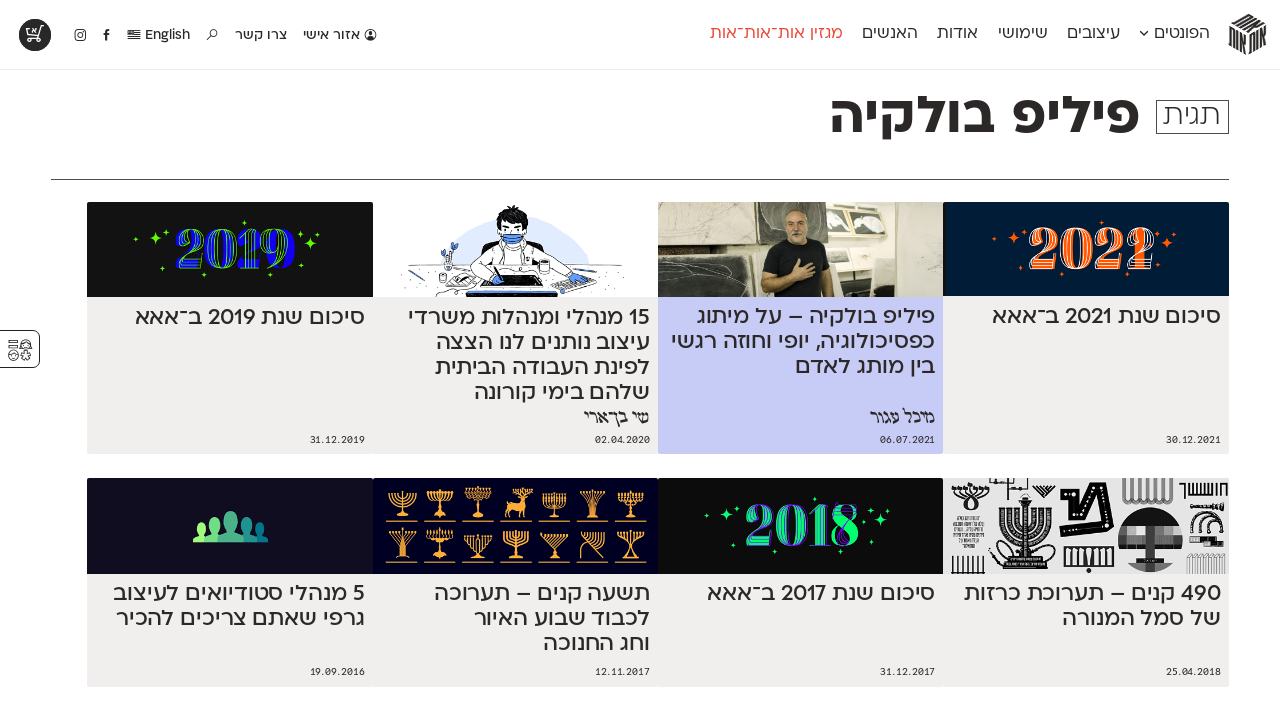

--- FILE ---
content_type: text/html; charset=UTF-8
request_url: https://alefalefalef.co.il/tag/%D7%A4%D7%99%D7%9C%D7%99%D7%A4-%D7%91%D7%95%D7%9C%D7%A7%D7%99%D7%94/
body_size: 12027
content:
<!DOCTYPE html>
<html 
	xmlns="https://www.w3.org/1999/xhtml" xmlns:og="https://ogp.me/ns#" dir="rtl" lang="he-IL">
<head>
		   <!--=  \‾•\  ֿ\‾•\  \‾•\   /‾•/  =-·-·
		·-·-=====  \ •\  \ •\  \ •\ / •/  =====-·-·
	 ·-·-========  /  •\  \ •\  \ •/ •/  =========-·-·
	·-·-========  / •\ •\  \ •\  \  •/  ========-·-·
	  ·-·-=====  / •/ \ •\  \ •\  \ •\   =====-·-·
		 ·-·==  /__/   \_•\  \_•\  \_•\   =-->

	<title>תגית: פיליפ בולקיה — אות־אות־אות</title>

	<!-- META STUFF -->
	<meta charset="utf-8"/>
	<meta name="viewport" content="width=device-width, initial-scale=1.0, maximum-scale=1.0, user-scalable=yes" />
	<meta name="apple-mobile-web-app-title" content="אאא"/>
	<meta name="pinterest" content="nohover"></meta>
	<meta http-equiv="X-UA-Compatible" content="IE=Edge">
	<meta name="description" content="אאא היא במה המסורה כולה לאותיות, לפונטים ולטיפוגרפיה עברית. כאן תוכל/י/ו להתרשם מטיפוגרפיה מקורית ורעננה ולרכוש גופנים איכותיים שעיצבו טיפוגרפים עצמאיים." />
	<meta name="google-site-verification" content="quZmpzeI19tMWwzd6_6QwtydVxC2uJbVV112YMplwN0" />
	<link rel="alternate" type="application/rss+xml" title="rss אאא" href="https://alefalefalef.co.il/feed/" />
	<link rel="logo" type="image/png" href="https://alefalefalef.co.il/wp-content/themes/aaa/images/alefalefalef-logo.png"/>
	<link rel="shortcut icon" type="image/png" href="https://alefalefalef.co.il/wp-content/themes/aaa/images/favicons/favicon-ototot.png"/>	

	<!-- Facebook OpenGraph -->
	<meta property="og:title" content="תגית: פיליפ בולקיה — אות־אות־אות" />
	<meta property="og:description" content="אאא היא במה המסורה כולה לאותיות, לפונטים ולטיפוגרפיה עברית. כאן תוכל/י/ו להתרשם מטיפוגרפיה מקורית ורעננה ולרכוש גופנים איכותיים שעיצבו טיפוגרפים עצמאיים." />
	<meta property="og:url" content="https://alefalefalef.co.il/%d7%a1%d7%99%d7%9b%d7%95%d7%9d-2021/" />
	<meta property="og:locale" content="he_IL" />
	

	<!-- LOAD optional FONTS -->
	
	<!--rels, plugins, css & WordPress stuff-->
	<meta name='robots' content='max-image-preview:large' />

<link rel="alternate" type="application/rss+xml" title="אאא &laquo; פיד מהתגית פיליפ בולקיה" href="https://alefalefalef.co.il/tag/%d7%a4%d7%99%d7%9c%d7%99%d7%a4-%d7%91%d7%95%d7%9c%d7%a7%d7%99%d7%94/feed/" />
<link rel='stylesheet' id='wp-block-library-rtl-css' href='https://alefalefalef.co.il/wp-includes/css/dist/block-library/style-rtl.min.css?ver=6.4.7' type='text/css' media='all' />
<style id='classic-theme-styles-inline-css' type='text/css'>
/*! This file is auto-generated */
.wp-block-button__link{color:#fff;background-color:#32373c;border-radius:9999px;box-shadow:none;text-decoration:none;padding:calc(.667em + 2px) calc(1.333em + 2px);font-size:1.125em}.wp-block-file__button{background:#32373c;color:#fff;text-decoration:none}
</style>
<style id='global-styles-inline-css' type='text/css'>
body{--wp--preset--color--black: #000000;--wp--preset--color--cyan-bluish-gray: #abb8c3;--wp--preset--color--white: #ffffff;--wp--preset--color--pale-pink: #f78da7;--wp--preset--color--vivid-red: #cf2e2e;--wp--preset--color--luminous-vivid-orange: #ff6900;--wp--preset--color--luminous-vivid-amber: #fcb900;--wp--preset--color--light-green-cyan: #7bdcb5;--wp--preset--color--vivid-green-cyan: #00d084;--wp--preset--color--pale-cyan-blue: #8ed1fc;--wp--preset--color--vivid-cyan-blue: #0693e3;--wp--preset--color--vivid-purple: #9b51e0;--wp--preset--gradient--vivid-cyan-blue-to-vivid-purple: linear-gradient(135deg,rgba(6,147,227,1) 0%,rgb(155,81,224) 100%);--wp--preset--gradient--light-green-cyan-to-vivid-green-cyan: linear-gradient(135deg,rgb(122,220,180) 0%,rgb(0,208,130) 100%);--wp--preset--gradient--luminous-vivid-amber-to-luminous-vivid-orange: linear-gradient(135deg,rgba(252,185,0,1) 0%,rgba(255,105,0,1) 100%);--wp--preset--gradient--luminous-vivid-orange-to-vivid-red: linear-gradient(135deg,rgba(255,105,0,1) 0%,rgb(207,46,46) 100%);--wp--preset--gradient--very-light-gray-to-cyan-bluish-gray: linear-gradient(135deg,rgb(238,238,238) 0%,rgb(169,184,195) 100%);--wp--preset--gradient--cool-to-warm-spectrum: linear-gradient(135deg,rgb(74,234,220) 0%,rgb(151,120,209) 20%,rgb(207,42,186) 40%,rgb(238,44,130) 60%,rgb(251,105,98) 80%,rgb(254,248,76) 100%);--wp--preset--gradient--blush-light-purple: linear-gradient(135deg,rgb(255,206,236) 0%,rgb(152,150,240) 100%);--wp--preset--gradient--blush-bordeaux: linear-gradient(135deg,rgb(254,205,165) 0%,rgb(254,45,45) 50%,rgb(107,0,62) 100%);--wp--preset--gradient--luminous-dusk: linear-gradient(135deg,rgb(255,203,112) 0%,rgb(199,81,192) 50%,rgb(65,88,208) 100%);--wp--preset--gradient--pale-ocean: linear-gradient(135deg,rgb(255,245,203) 0%,rgb(182,227,212) 50%,rgb(51,167,181) 100%);--wp--preset--gradient--electric-grass: linear-gradient(135deg,rgb(202,248,128) 0%,rgb(113,206,126) 100%);--wp--preset--gradient--midnight: linear-gradient(135deg,rgb(2,3,129) 0%,rgb(40,116,252) 100%);--wp--preset--font-size--small: 13px;--wp--preset--font-size--medium: 20px;--wp--preset--font-size--large: 36px;--wp--preset--font-size--x-large: 42px;--wp--preset--spacing--20: 0.44rem;--wp--preset--spacing--30: 0.67rem;--wp--preset--spacing--40: 1rem;--wp--preset--spacing--50: 1.5rem;--wp--preset--spacing--60: 2.25rem;--wp--preset--spacing--70: 3.38rem;--wp--preset--spacing--80: 5.06rem;--wp--preset--shadow--natural: 6px 6px 9px rgba(0, 0, 0, 0.2);--wp--preset--shadow--deep: 12px 12px 50px rgba(0, 0, 0, 0.4);--wp--preset--shadow--sharp: 6px 6px 0px rgba(0, 0, 0, 0.2);--wp--preset--shadow--outlined: 6px 6px 0px -3px rgba(255, 255, 255, 1), 6px 6px rgba(0, 0, 0, 1);--wp--preset--shadow--crisp: 6px 6px 0px rgba(0, 0, 0, 1);}:where(.is-layout-flex){gap: 0.5em;}:where(.is-layout-grid){gap: 0.5em;}body .is-layout-flow > .alignleft{float: left;margin-inline-start: 0;margin-inline-end: 2em;}body .is-layout-flow > .alignright{float: right;margin-inline-start: 2em;margin-inline-end: 0;}body .is-layout-flow > .aligncenter{margin-left: auto !important;margin-right: auto !important;}body .is-layout-constrained > .alignleft{float: left;margin-inline-start: 0;margin-inline-end: 2em;}body .is-layout-constrained > .alignright{float: right;margin-inline-start: 2em;margin-inline-end: 0;}body .is-layout-constrained > .aligncenter{margin-left: auto !important;margin-right: auto !important;}body .is-layout-constrained > :where(:not(.alignleft):not(.alignright):not(.alignfull)){max-width: var(--wp--style--global--content-size);margin-left: auto !important;margin-right: auto !important;}body .is-layout-constrained > .alignwide{max-width: var(--wp--style--global--wide-size);}body .is-layout-flex{display: flex;}body .is-layout-flex{flex-wrap: wrap;align-items: center;}body .is-layout-flex > *{margin: 0;}body .is-layout-grid{display: grid;}body .is-layout-grid > *{margin: 0;}:where(.wp-block-columns.is-layout-flex){gap: 2em;}:where(.wp-block-columns.is-layout-grid){gap: 2em;}:where(.wp-block-post-template.is-layout-flex){gap: 1.25em;}:where(.wp-block-post-template.is-layout-grid){gap: 1.25em;}.has-black-color{color: var(--wp--preset--color--black) !important;}.has-cyan-bluish-gray-color{color: var(--wp--preset--color--cyan-bluish-gray) !important;}.has-white-color{color: var(--wp--preset--color--white) !important;}.has-pale-pink-color{color: var(--wp--preset--color--pale-pink) !important;}.has-vivid-red-color{color: var(--wp--preset--color--vivid-red) !important;}.has-luminous-vivid-orange-color{color: var(--wp--preset--color--luminous-vivid-orange) !important;}.has-luminous-vivid-amber-color{color: var(--wp--preset--color--luminous-vivid-amber) !important;}.has-light-green-cyan-color{color: var(--wp--preset--color--light-green-cyan) !important;}.has-vivid-green-cyan-color{color: var(--wp--preset--color--vivid-green-cyan) !important;}.has-pale-cyan-blue-color{color: var(--wp--preset--color--pale-cyan-blue) !important;}.has-vivid-cyan-blue-color{color: var(--wp--preset--color--vivid-cyan-blue) !important;}.has-vivid-purple-color{color: var(--wp--preset--color--vivid-purple) !important;}.has-black-background-color{background-color: var(--wp--preset--color--black) !important;}.has-cyan-bluish-gray-background-color{background-color: var(--wp--preset--color--cyan-bluish-gray) !important;}.has-white-background-color{background-color: var(--wp--preset--color--white) !important;}.has-pale-pink-background-color{background-color: var(--wp--preset--color--pale-pink) !important;}.has-vivid-red-background-color{background-color: var(--wp--preset--color--vivid-red) !important;}.has-luminous-vivid-orange-background-color{background-color: var(--wp--preset--color--luminous-vivid-orange) !important;}.has-luminous-vivid-amber-background-color{background-color: var(--wp--preset--color--luminous-vivid-amber) !important;}.has-light-green-cyan-background-color{background-color: var(--wp--preset--color--light-green-cyan) !important;}.has-vivid-green-cyan-background-color{background-color: var(--wp--preset--color--vivid-green-cyan) !important;}.has-pale-cyan-blue-background-color{background-color: var(--wp--preset--color--pale-cyan-blue) !important;}.has-vivid-cyan-blue-background-color{background-color: var(--wp--preset--color--vivid-cyan-blue) !important;}.has-vivid-purple-background-color{background-color: var(--wp--preset--color--vivid-purple) !important;}.has-black-border-color{border-color: var(--wp--preset--color--black) !important;}.has-cyan-bluish-gray-border-color{border-color: var(--wp--preset--color--cyan-bluish-gray) !important;}.has-white-border-color{border-color: var(--wp--preset--color--white) !important;}.has-pale-pink-border-color{border-color: var(--wp--preset--color--pale-pink) !important;}.has-vivid-red-border-color{border-color: var(--wp--preset--color--vivid-red) !important;}.has-luminous-vivid-orange-border-color{border-color: var(--wp--preset--color--luminous-vivid-orange) !important;}.has-luminous-vivid-amber-border-color{border-color: var(--wp--preset--color--luminous-vivid-amber) !important;}.has-light-green-cyan-border-color{border-color: var(--wp--preset--color--light-green-cyan) !important;}.has-vivid-green-cyan-border-color{border-color: var(--wp--preset--color--vivid-green-cyan) !important;}.has-pale-cyan-blue-border-color{border-color: var(--wp--preset--color--pale-cyan-blue) !important;}.has-vivid-cyan-blue-border-color{border-color: var(--wp--preset--color--vivid-cyan-blue) !important;}.has-vivid-purple-border-color{border-color: var(--wp--preset--color--vivid-purple) !important;}.has-vivid-cyan-blue-to-vivid-purple-gradient-background{background: var(--wp--preset--gradient--vivid-cyan-blue-to-vivid-purple) !important;}.has-light-green-cyan-to-vivid-green-cyan-gradient-background{background: var(--wp--preset--gradient--light-green-cyan-to-vivid-green-cyan) !important;}.has-luminous-vivid-amber-to-luminous-vivid-orange-gradient-background{background: var(--wp--preset--gradient--luminous-vivid-amber-to-luminous-vivid-orange) !important;}.has-luminous-vivid-orange-to-vivid-red-gradient-background{background: var(--wp--preset--gradient--luminous-vivid-orange-to-vivid-red) !important;}.has-very-light-gray-to-cyan-bluish-gray-gradient-background{background: var(--wp--preset--gradient--very-light-gray-to-cyan-bluish-gray) !important;}.has-cool-to-warm-spectrum-gradient-background{background: var(--wp--preset--gradient--cool-to-warm-spectrum) !important;}.has-blush-light-purple-gradient-background{background: var(--wp--preset--gradient--blush-light-purple) !important;}.has-blush-bordeaux-gradient-background{background: var(--wp--preset--gradient--blush-bordeaux) !important;}.has-luminous-dusk-gradient-background{background: var(--wp--preset--gradient--luminous-dusk) !important;}.has-pale-ocean-gradient-background{background: var(--wp--preset--gradient--pale-ocean) !important;}.has-electric-grass-gradient-background{background: var(--wp--preset--gradient--electric-grass) !important;}.has-midnight-gradient-background{background: var(--wp--preset--gradient--midnight) !important;}.has-small-font-size{font-size: var(--wp--preset--font-size--small) !important;}.has-medium-font-size{font-size: var(--wp--preset--font-size--medium) !important;}.has-large-font-size{font-size: var(--wp--preset--font-size--large) !important;}.has-x-large-font-size{font-size: var(--wp--preset--font-size--x-large) !important;}
.wp-block-navigation a:where(:not(.wp-element-button)){color: inherit;}
:where(.wp-block-post-template.is-layout-flex){gap: 1.25em;}:where(.wp-block-post-template.is-layout-grid){gap: 1.25em;}
:where(.wp-block-columns.is-layout-flex){gap: 2em;}:where(.wp-block-columns.is-layout-grid){gap: 2em;}
.wp-block-pullquote{font-size: 1.5em;line-height: 1.6;}
</style>
<link data-minify="1" rel='stylesheet' id='dashicons-css' href='https://alefalefalef.co.il/wp-content/cache/min/1/wp-includes/css/dashicons.min.css?ver=1764772240' type='text/css' media='all' />
<link data-minify="1" rel='stylesheet' id='jquery-intl-tel-input-css' href='https://alefalefalef.co.il/wp-content/cache/min/1/wp-content/plugins/everest-forms/assets/css/intlTelInput.css?ver=1764772240' type='text/css' media='all' />
<link data-minify="1" rel='stylesheet' id='ivrita-style-css' href='https://alefalefalef.co.il/wp-content/cache/min/1/wp-content/plugins/ivrita/css/main.css?ver=1764772240' type='text/css' media='all' />
<style id='woocommerce-inline-inline-css' type='text/css'>
.woocommerce form .form-row .required { visibility: visible; }
</style>
<link data-minify="1" rel='stylesheet' id='main-css' href='https://alefalefalef.co.il/wp-content/cache/min/1/wp-content/themes/aaa/assets/css/main.css?ver=1764772241' type='text/css' media='all' />
<link rel='stylesheet' id='print-css' href='https://alefalefalef.co.il/wp-content/themes/aaa/assets/css/print.css?ver=3.6.37' type='text/css' media='print' />
<link data-minify="1" rel='stylesheet' id='fontimator-css' href='https://alefalefalef.co.il/wp-content/cache/min/1/wp-content/plugins/fontimator/public/css/fontimator-public.css?ver=1764772241' type='text/css' media='all' />
<style id='rocket-lazyload-inline-css' type='text/css'>
.rll-youtube-player{position:relative;padding-bottom:56.23%;height:0;overflow:hidden;max-width:100%;}.rll-youtube-player:focus-within{outline: 2px solid currentColor;outline-offset: 5px;}.rll-youtube-player iframe{position:absolute;top:0;left:0;width:100%;height:100%;z-index:100;background:0 0}.rll-youtube-player img{bottom:0;display:block;left:0;margin:auto;max-width:100%;width:100%;position:absolute;right:0;top:0;border:none;height:auto;-webkit-transition:.4s all;-moz-transition:.4s all;transition:.4s all}.rll-youtube-player img:hover{-webkit-filter:brightness(75%)}.rll-youtube-player .play{height:100%;width:100%;left:0;top:0;position:absolute;background:url(https://alefalefalef.co.il/wp-content/plugins/wp-rocket/assets/img/youtube.png) no-repeat center;background-color: transparent !important;cursor:pointer;border:none;}
</style>

<link rel="https://api.w.org/" href="https://alefalefalef.co.il/wp-json/" /><link rel="alternate" type="application/json" href="https://alefalefalef.co.il/wp-json/wp/v2/tags/1065" /><style type="text/css">
#wpadminbar .quicklinks #wp-admin-bar-tikemp_impresonate_user ul li .ab-item{height:auto}#wpadminbar .quicklinks #wp-admin-bar-tikemp_impresonate_user #tikemp_username{height:22px;font-size:13px !important;padding:2px;width:145px;border-radius:2px !important;float:left;box-sizing:border-box !important;line-height: 10px;}#tikemp_search{width:auto;box-sizing:border-box}#tikemp_search_submit{height:22px;padding:2px;line-height:1.1;font-size:13px !important;border:0 !important;float:right;background-color:#fff !important;border-radius:2px !important;width:74px;box-sizing:border-box;color:#000 !important;}#tikemp_usearch_result{width:100%;max-height: 320px;overflow-y: auto;margin-top:10px;float:left;}#tikemp_usearch_form{width: 226px}#tikemp_recent_users{width:100%;float:left;}form#tikemp_usearch_form input[type="text"]{background-color:#fff !important;}#tikemp_settings_wrap{width: 100%;float:left;border-top:1px solid #ccc;}#wpadminbar .quicklinks .menupop ul li a, #wpadminbar .quicklinks .menupop.hover ul li a {color: #b4b9be;}
</style>
	
	
<style type="text/css"> body.admin-bar {margin-top: -28px; padding-bottom: 28px; }
    #wpadminbar {top: auto !important; bottom: 0; }
    #wpadminbar .quicklinks>ul>li {position:relative; }
    #wpadminbar .ab-top-menu>.menupop>.ab-sub-wrapper {bottom:28px; } </style>	<noscript><style>.woocommerce-product-gallery{ opacity: 1 !important; }</style></noscript>
	<noscript><style id="rocket-lazyload-nojs-css">.rll-youtube-player, [data-lazy-src]{display:none !important;}</style></noscript>	
	
		<style type="text/css">		</style>

	<!--Analytics-->
			<script>(function(i,s,o,g,r,a,m){i['GoogleAnalyticsObject']=r;i[r]=i[r]||function(){ (i[r].q=i[r].q||[]).push(arguments)},i[r].l=1*new Date();a=s.createElement(o),  m=s.getElementsByTagName(o)[0];a.async=1;a.src=g;m.parentNode.insertBefore(a,m) })(window,document,'script','//www.google-analytics.com/analytics.js','ga');  ga('create', 'UA-168090-20', 'alefalefalef.co.il');  ga('send', 'pageview');</script>
<meta name="generator" content="WP Rocket 3.19.2.1" data-wpr-features="wpr_minify_concatenate_js wpr_lazyload_images wpr_lazyload_iframes wpr_minify_css wpr_desktop" /></head>
<!-- Google tag (gtag.js) -->
<script async src="https://www.googletagmanager.com/gtag/js?id=G-JK3CVQY6S1"></script>
<script>
window.dataLayer = window.dataLayer || [];
function gtag(){dataLayer.push(arguments);}
gtag('js', new Date());

gtag('config', 'G-JK3CVQY6S1');
</script>


<body class="rtl archive tag tag-1065 author- area-ototot lang-he theme-aaa everest-forms-no-js woocommerce-no-js unknown">

	<div data-rocket-location-hash="461c11451096d62e4a11fbbb8219b8c9" class="pop-up-wrapper">
		<section data-rocket-location-hash="3a97e799aefac36eef02a075581b72ef" class="pop-up" id="pop-up" style="display:none;">
			<header data-rocket-location-hash="fbfcccd11db41b93d3d0676c9e14fdc8">
				<a class="download" href="/alefalefalef-assets.zip"><i class="icon" data-icon="x"></i> הורדת לוגו אאא ברזולוציה גבוהה</a>
			</header>
			<section data-rocket-location-hash="2f5f5ad159bd9477c5f2829a389d9cc1" class="message">
				<p> פורמטים: PDF ו־PNG <br> משקל: 840kB<br> להסברים נוספים והנחיות שימוש <a href="/resources/brand-assets/">לחצ/י/ו כאן</a>.</p>
			</section>
			<footer data-rocket-location-hash="daf185c1c5cd6ae65d6a3b0721be5714">
				<a class="exit" href="#">סגירת חלון</a>
			</footer>
		</section>
	</div>


	<!-- LOGO -->
	<section data-rocket-location-hash="61f51855878b3d667c209f28c3d6925b" id="logo" itemscope itemtype="https://schema.org/Brand">
					<div data-rocket-location-hash="3f98270835779faf90938dce253c7633" class="site-title">
				<a class="alefs" href="https://alefalefalef.co.il" title="אאא — בית לטיפוגרפיה עברית" rel="home" itemprop="name">
					<span><b>אות</b></span><span><b>אות</b></span><span><b>אות</b></span>				</a>
			</div>
			<img itemprop="logo" style="display:none;" src="data:image/svg+xml,%3Csvg%20xmlns='http://www.w3.org/2000/svg'%20viewBox='0%200%200%200'%3E%3C/svg%3E" alt="אאא" data-lazy-src="https://alefalefalef.co.il/wp-content/themes/aaa/images/ototot-logo.png" /><noscript><img itemprop="logo" style="display:none;" src="https://alefalefalef.co.il/wp-content/themes/aaa/images/ototot-logo.png" alt="אאא" /></noscript>
		<meta itemprop="alternateName" content="אאא" />
		<meta itemprop="alternateName" content="אלף אלף אלף" />
	</section><!-- /#logo -->


	<!-- HEADER -->
	<header data-rocket-location-hash="c66e591337b73a3c477ea7d5f4b9632f" id="header">
				
		<nav class="main-nav" id="main-nav">
			<ul><li id="menu-item-1448" class="menu-item menu-item-type-post_type menu-item-object-page menu-item-1448"><a title="פונטים לווב, לאפליקציות ולדפוס" href="https://alefalefalef.co.il/%d7%a4%d7%95%d7%a0%d7%98%d7%99%d7%9d/">הפונטים <i class="icon" data-icon="Ą"></i></a></li>
<li id="menu-item-11948" class="menu-item menu-item-type-post_type menu-item-object-page menu-item-11948"><a title="הפונטים בפעולה" href="https://alefalefalef.co.il/designs/">עיצובים</a></li>
<li id="menu-item-31601" class="menu-item menu-item-type-post_type menu-item-object-page menu-item-31601"><a href="https://alefalefalef.co.il/resources/">שימושי</a></li>
<li id="menu-item-32092" class="menu-item menu-item-type-post_type menu-item-object-page menu-item-32092"><a href="https://alefalefalef.co.il/about/">אודות</a></li>
<li id="menu-item-32093" class="menu-item menu-item-type-post_type menu-item-object-page menu-item-32093"><a href="https://alefalefalef.co.il/peoples/">האנשים</a></li>
<li id="menu-item-31596" class="menu-item menu-item-type-post_type menu-item-object-page menu-item-31596"><a href="https://alefalefalef.co.il/ototot/">מגזין אות־אות־אות</a></li>
</ul>
		</nav>


		<nav class="icon-nav">
			<ul>
									<li class="menu-item login">
												<a href="https://alefalefalef.co.il/my-account/" title="אזור אישי">
							<i class="icon" id="user-gender-icon" data-icon="Ď"></i> אזור אישי						</a>
											</li>
								
								<li id="menu-item-31613" class="menu-item menu-item-type-post_type menu-item-object-page menu-item-31613"><a href="/about/contact/" title="צרו קשר">צור/י/ו קשר</a></li>

									<li id="menu-item-31614" class="menu-item menu-item-type-custom menu-item-object-custom menu-item-31614">
						<a title="חיפוש באתר" href="/?s=פונט"><i class="icon" data-icon="»"></i></a>
					</li>
				
									<li class="menu-item"><a href="https://alefalefalef.co.il/en/%d7%a4%d7%95%d7%a0%d7%98%d7%99%d7%9d/" title="English"> English					<i class="icon" data-icon="·"></i></a></li>
				

				<li class="facebook"><a title="אאא בפייסבוק" href="https://www.facebook.com/alefalefalef"><i class="icon" data-icon="Γ"></i></a></li>
				<li class="instagram"><a title="@alefalefalef" href="https://www.instagram.com/alefalefalef"><i class="icon" data-icon="Θ"></i></a></li>

				
			</ul>
		</nav>


					<nav class="sub-nav">
				<div class="li-list">
					<ul>
						<li class="menu-item menu-item-font " id="menu-item-132068"><a href="https://alefalefalef.co.il/font/awanta/"><span>אוונטה</span><sup>חדש</sup></a></li><li class="menu-item menu-item-font " id="menu-item-23275"><a href="https://alefalefalef.co.il/font/atlas/"><span>אטלס</span><sup>DL</sup></a></li><li class="menu-item menu-item-font " id="menu-item-102582"><a href="https://alefalefalef.co.il/font/index/"><span>אינדקס</span><sup>DL</sup></a></li><li class="menu-item menu-item-font " id="menu-item-102747"><a href="https://alefalefalef.co.il/font/index-mono/"><span>אינדקס מונו</span><sup>DL</sup></a></li><li class="menu-item menu-item-font " id="menu-item-23288"><a href="https://alefalefalef.co.il/font/almoni/"><span>אלמוני</span><sup>ML</sup></a></li><li class="menu-item menu-item-font " id="menu-item-23290"><a href="https://alefalefalef.co.il/font/almoni-tzar/"><span>אלמוני צר</span><sup>ML</sup></a></li><li class="menu-item menu-item-font " id="menu-item-25076"><a href="https://alefalefalef.co.il/font/ambivalenti/"><span>אמביוולנטי נורמל</span><sup>v2.0</sup></a></li><li class="menu-item menu-item-font " id="menu-item-25081"><a href="https://alefalefalef.co.il/font/ambivalenti-tzar/"><span>אמביוולנטי צר</span><sup>v2.0</sup></a></li><li class="menu-item menu-item-font " id="menu-item-125869"><a href="https://alefalefalef.co.il/font/ambivalenti-compressed/"><span>אמביוולנטי קומפרסט</span><sup>ML</sup></a></li><li class="menu-item menu-item-font " id="menu-item-125968"><a href="https://alefalefalef.co.il/font/ambivalenti-wide/"><span>אמביוולנטי רחב</span><sup>ML</sup></a></li><li class="menu-item menu-item-font " id="menu-item-25074"><a href="https://alefalefalef.co.il/font/anomalia/"><span>אנומליה</span><sup>ML</sup></a></li><li class="menu-item menu-item-font " id="menu-item-23276"><a href="https://alefalefalef.co.il/font/asimon/"><span>אסימון דו־לשוני</span><sup>v3.0</sup></a></li><li class="menu-item menu-item-font " id="menu-item-23286"><a href="https://alefalefalef.co.il/font/afek/"><span>אפק</span><sup>v2.0</sup></a></li><li class="menu-item menu-item-font " id="menu-item-23278"><a href="https://alefalefalef.co.il/font/barlev/"><span>בר־לב</span><sup>v2.0</sup></a></li><li class="menu-item menu-item-font " id="menu-item-97852"><a href="https://alefalefalef.co.il/font/gloria/"><span>גלוריה</span><sup>DL</sup></a></li><li class="menu-item menu-item-font " id="menu-item-119724"><a href="https://alefalefalef.co.il/font/levi/"><span>לוי</span><sup>DL</sup></a></li><li class="menu-item menu-item-font " id="menu-item-23279"><a href="https://alefalefalef.co.il/font/mugrabi/"><span>מוגרבי</span></a></li><li class="menu-item menu-item-font " id="menu-item-23284"><a href="https://alefalefalef.co.il/font/mikhmoret/"><span>מכמורת</span><sup>DL</sup></a></li><li class="menu-item menu-item-font " id="menu-item-23287"><a href="https://alefalefalef.co.il/font/mikhmoret-rounded/"><span>מכמורת מעוגל</span><sup>DL</sup></a></li><li class="menu-item menu-item-font " id="menu-item-23289"><a href="https://alefalefalef.co.il/font/mekomi/"><span>מקומי</span><sup>DL</sup></a></li><li class="menu-item menu-item-font " id="menu-item-23274"><a href="https://alefalefalef.co.il/font/noyland/"><span>נוילנד</span><sup>DL</sup></a></li><li class="menu-item menu-item-font " id="menu-item-25080"><a href="https://alefalefalef.co.il/font/stanga/"><span>סטנגה</span><sup>DL</sup></a></li><li class="menu-item menu-item-font " id="menu-item-25077"><a href="https://alefalefalef.co.il/font/synopsis/"><span>סינופסיס</span></a></li><li class="menu-item menu-item-font " id="menu-item-23291"><a href="https://alefalefalef.co.il/font/ploni/"><span>פלוני</span><sup>v2.0.2</sup></a></li><li class="menu-item menu-item-font " id="menu-item-23292"><a href="https://alefalefalef.co.il/font/ploni-yad/"><span>פלוני יד</span></a></li><li class="menu-item menu-item-font " id="menu-item-109038"><a href="https://alefalefalef.co.il/font/ploni-round/"><span>פלוני מעוגל</span><sup>v1.1</sup></a></li><li class="menu-item menu-item-font " id="menu-item-128792"><a href="https://alefalefalef.co.il/font/ploni-tzar/"><span>פלוני צר</span><sup>ML</sup></a></li><li class="menu-item menu-item-font " id="menu-item-23281"><a href="https://alefalefalef.co.il/font/paamon/"><span>פעמון</span><sup>DL</sup></a></li><li class="menu-item menu-item-font " id="menu-item-112344"><a href="https://alefalefalef.co.il/font/primaries/"><span>פריימריז</span><sup>חדש</sup></a></li><li class="menu-item menu-item-font " id="menu-item-23280"><a href="https://alefalefalef.co.il/font/frank-re/"><span>פרנק־רי</span><sup>DL</sup></a></li><li class="menu-item menu-item-font " id="menu-item-97506"><a href="https://alefalefalef.co.il/font/frank-re-tzar/"><span>פרנק־רי צר</span><sup>DL</sup></a></li><li class="menu-item menu-item-font " id="menu-item-140991"><a href="https://alefalefalef.co.il/font/karma/"><span>קארמה</span><sup>חדש</sup></a></li><li class="menu-item menu-item-font " id="menu-item-97407"><a href="https://alefalefalef.co.il/font/kedem-sans/"><span>קדם סנס</span><sup>ML</sup></a></li><li class="menu-item menu-item-font " id="menu-item-47900"><a href="https://alefalefalef.co.il/font/kedem-serif/"><span>קדם סריף</span><sup>ML</sup></a></li><li class="menu-item menu-item-font " id="menu-item-23282"><a href="https://alefalefalef.co.il/font/caravan/"><span>קרוואן</span><sup>DL</sup></a></li><li class="menu-item menu-item-font " id="menu-item-23285"><a href="https://alefalefalef.co.il/font/shluk/"><span>שלוק</span><sup>DL</sup></a></li><li class="menu-item menu-item-font " id="menu-item-23283"><a href="https://alefalefalef.co.il/font/taamula/"><span>תעמולה</span><sup>ML</sup></a></li>					</ul>
				</div>

				<div class="highlight">
					<ul>
													<!--<li>
								<a href="https://alefalefalef.co.il/font/membership/">
									<i class="icon" data-icon="ø"></i>
									<h3>מינוי חודשי</h3> 
									<p>הצטרף/י/ו למינוי החודשי לכל ספריית הפונטים של אאא!</p>
								</a>
							</li>-->
							<li>
								<a href="https://alefalefalef.co.il/designs/">
									<i class="icon" data-icon="ă"></i>
									<h3>פונטים בפעולה</h3> 
									<p>בוא/י/ו לראות עיצובים מטריפים שנעשו עם הפונטים שלנו</p>
								</a>
							</li>
							<li>
								<a href="https://alefalefalef.co.il/resources/printable-catalogue/">
									<i class="icon" data-icon="∑"></i>
									<h3>קטלוג להדפסה</h3> 
									<p>לאלו שאוהבים לבחון פונטים על־גבי דף A4 לבן מולבן</p>
								</a>
							</li>
							<li>
								<a href="https://alefalefalef.co.il/resources/font-table/">
									<i class="icon" data-icon="Ł"></i>
									<h3>טבלת השוואה</h3> 
									<p>טבלה עם כל המאפיינים של הפונטים שלנו זה לצד זה</p>
								</a>
							</li>
											</ul>
				</div>

			</nav><!-- /.sub-nav -->
		
		

		<!-- Flippin' burgers by Mikael Ainalem https://codepen.io/ainalem/pen/LJYRxz -->
		<svg id="mobile-nav-hamburger" class="mobile-ham hamRotate" viewBox="0 0 100 100" width="70">
			<path class="line top" d="m 70,33 h -40 c 0,0 -8.5,-0.149796 -8.5,8.5 0,8.649796 8.5,8.5 8.5,8.5 h 20 v -20" />
			<path class="line middle" d="m 70,50 h -40" />
			<path class="line bottom" d="m 30,67 h 40 c 0,0 8.5,0.149796 8.5,-8.5 0,-8.649796 -8.5,-8.5 -8.5,-8.5 h -20 v 20" />
		</svg>


		<section data-rocket-location-hash="bbe2504c88329939f82e259fa58e1f36" class="mobile-nav" id="mobile-nav">
			<nav>
				<ul><li id="menu-item-31710" class="menu-item menu-item-type-post_type menu-item-object-page menu-item-31710"><a href="https://alefalefalef.co.il/%d7%a4%d7%95%d7%a0%d7%98%d7%99%d7%9d/">הפונטים</a></li>
<li id="menu-item-31621" class="menu-item menu-item-type-post_type menu-item-object-page menu-item-31621"><a href="https://alefalefalef.co.il/designs/">עיצובים</a></li>
<li id="menu-item-31620" class="menu-item menu-item-type-post_type menu-item-object-page menu-item-31620"><a href="https://alefalefalef.co.il/ototot/">מגזין אות־אות־אות</a></li>
<li id="menu-item-31623" class="menu-item menu-item-type-post_type menu-item-object-page menu-item-31623"><a href="https://alefalefalef.co.il/resources/">שימושי</a></li>
<li id="menu-item-31626" class="menu-item menu-item-type-post_type menu-item-object-page menu-item-31626"><a href="https://alefalefalef.co.il/about/about/">אודות</a></li>
<li id="menu-item-31624" class="menu-item menu-item-type-post_type menu-item-object-page menu-item-31624"><a href="https://alefalefalef.co.il/resources/newsletter/">הרשמה לניוזלטר</a></li>
<li id="menu-item-31993" class="menu-item menu-item-type-custom menu-item-object-custom menu-item-31993"><a href="/?s="><i class="icon" data-icon="»"></i> חיפוש באתר</a></li>
<li id="menu-item-31622" class="menu-item menu-item-type-post_type menu-item-object-page menu-item-31622"><a href="https://alefalefalef.co.il/my-account/">אזור אישי</a></li>
<li id="menu-item-31711" class="menu-item menu-item-type-custom menu-item-object-custom menu-item-31711"><a href="/?lang=en">English</a></li>
</ul>
			</nav>
		</section>

		
	</header>

			<!-- MINICART -->
		<section data-rocket-location-hash="6d6063e09df03dd4b2abe433b15cb77d" id="minicart" class="">
	<div data-rocket-location-hash="e53d0d653883ffaca204cdac2f108d03" class="wrap">
		<a class="cart-contents" href="https://alefalefalef.co.il/cart/" title="צפה/י בסל הקניות">
			<i class="icon" data-icon="Ŷ"></i>
							<sup class="feat-tnum"></sup>
		</a>
			</div>
</section>		





<!-- Woo Alerts -->
<section id='alerts'>
	<div data-rocket-location-hash="245a4b8b0cf7e9e6aa7c57c7a6afddcb" class="">
		<div data-rocket-location-hash="eaf328c64cd0551e3ba0ce37b431330e" class="woocommerce-notices-wrapper"></div>	</div><!-- .center-float -->
</section>





	



		<div data-rocket-location-hash="373029c1ca8ed828e468588481b77a2f" class="center-float ">
			
	<!-- Title Strip -->
	<hgroup id="titlestrip" class="titlestrip-align-">

		
			<h1 class="main-title feat-smcp" itemprop="name"><span>תגית</span><b> פיליפ בולקיה</b></h1>

		
		
		
		<div class="post-info">
			
		</div>


		
	</hgroup>


		</div><!-- .center-float -->





<!-- Main -->
<section data-rocket-location-hash="45da758cd71cd3f20fdb28d05f0801cc" id="main" role="main">
	<div data-rocket-location-hash="c6e4338a68e606090bd4b9a3c5f2036d" class="center-float-container center-float">

	
		

		<section data-rocket-location-hash="a8f101125a66361b7757a7a22ec782a4" class="archive-wrap archive-wrap-archive archive-wrap-">
			
			
			
			
				<div class="wrap-expt">

					
						<a class="expt expt-archive expt-archive-1 expt-post expt-post" href="https://alefalefalef.co.il/%d7%a1%d7%99%d7%9b%d7%95%d7%9d-2021/" title="סיכום שנת 2021 ב־אאא">
							<figure><img width="500" height="167" src="data:image/svg+xml,%3Csvg%20xmlns='http://www.w3.org/2000/svg'%20viewBox='0%200%20500%20167'%3E%3C/svg%3E" class="attachment-medium size-medium wp-post-image" alt="" decoding="async" fetchpriority="high" data-lazy-srcset="https://alefalefalef.co.il/wp-content/uploads/2021/12/2022-500x167.png 500w, https://alefalefalef.co.il/wp-content/uploads/2021/12/2022-1080x360.png 1080w" data-lazy-sizes="(max-width: 500px) 100vw, 500px" data-lazy-src="https://alefalefalef.co.il/wp-content/uploads/2021/12/2022-500x167.png" /><noscript><img width="500" height="167" src="https://alefalefalef.co.il/wp-content/uploads/2021/12/2022-500x167.png" class="attachment-medium size-medium wp-post-image" alt="" decoding="async" fetchpriority="high" srcset="https://alefalefalef.co.il/wp-content/uploads/2021/12/2022-500x167.png 500w, https://alefalefalef.co.il/wp-content/uploads/2021/12/2022-1080x360.png 1080w" sizes="(max-width: 500px) 100vw, 500px" /></noscript></figure>

							<h2><span class="thetitle">סיכום שנת 2021 ב־אאא</span></h2>

															<address>
																	</address>
							
							<date>30.12.2021</date>
						</a>

					
						<a class="expt expt-archive expt-archive-2 expt-post expt-post" style="background-color: #c6ccf6" href="https://alefalefalef.co.il/philippeboulakiainterview/" title="פיליפ בולקיה – על מיתוג כפסיכולוגיה, יופי וחוזה רגשי בין מותג לאדם">
							<figure><img width="500" height="167" src="data:image/svg+xml,%3Csvg%20xmlns='http://www.w3.org/2000/svg'%20viewBox='0%200%20500%20167'%3E%3C/svg%3E" class="attachment-medium size-medium wp-post-image" alt="פיליפ בולקייה" decoding="async" data-lazy-srcset="https://alefalefalef.co.il/wp-content/uploads/2021/07/Boulakia-6-500x167.jpg 500w, https://alefalefalef.co.il/wp-content/uploads/2021/07/Boulakia-6-1080x360.jpg 1080w" data-lazy-sizes="(max-width: 500px) 100vw, 500px" data-lazy-src="https://alefalefalef.co.il/wp-content/uploads/2021/07/Boulakia-6-500x167.jpg" /><noscript><img width="500" height="167" src="https://alefalefalef.co.il/wp-content/uploads/2021/07/Boulakia-6-500x167.jpg" class="attachment-medium size-medium wp-post-image" alt="פיליפ בולקייה" decoding="async" srcset="https://alefalefalef.co.il/wp-content/uploads/2021/07/Boulakia-6-500x167.jpg 500w, https://alefalefalef.co.il/wp-content/uploads/2021/07/Boulakia-6-1080x360.jpg 1080w" sizes="(max-width: 500px) 100vw, 500px" /></noscript></figure>

							<h2><span class="thetitle">פיליפ בולקיה – על מיתוג כפסיכולוגיה, יופי וחוזה רגשי בין מותג לאדם</span></h2>

															<address>
									מיכל עגור								</address>
							
							<date>06.07.2021</date>
						</a>

					
						<a class="expt expt-archive expt-archive-3 expt-post expt-post" href="https://alefalefalef.co.il/%d7%a2%d7%91%d7%95%d7%93%d7%94-%d7%9e%d7%94%d7%91%d7%99%d7%aa-%d7%91%d7%99%d7%9e%d7%99-%d7%a7%d7%95%d7%a8%d7%95%d7%a0%d7%94/" title="15 מנהלי ומנהלות משרדי עיצוב נותנים לנו הצצה לפינת העבודה הביתית שלהם בימי קורונה">
							<figure><img width="500" height="167" src="data:image/svg+xml,%3Csvg%20xmlns='http://www.w3.org/2000/svg'%20viewBox='0%200%20500%20167'%3E%3C/svg%3E" class="attachment-medium size-medium wp-post-image" alt="" decoding="async" data-lazy-srcset="https://alefalefalef.co.il/wp-content/uploads/2020/04/work-at-home-shira-noc-500x167.png 500w, https://alefalefalef.co.il/wp-content/uploads/2020/04/work-at-home-shira-noc-1080x360.png 1080w" data-lazy-sizes="(max-width: 500px) 100vw, 500px" data-lazy-src="https://alefalefalef.co.il/wp-content/uploads/2020/04/work-at-home-shira-noc-500x167.png" /><noscript><img width="500" height="167" src="https://alefalefalef.co.il/wp-content/uploads/2020/04/work-at-home-shira-noc-500x167.png" class="attachment-medium size-medium wp-post-image" alt="" decoding="async" srcset="https://alefalefalef.co.il/wp-content/uploads/2020/04/work-at-home-shira-noc-500x167.png 500w, https://alefalefalef.co.il/wp-content/uploads/2020/04/work-at-home-shira-noc-1080x360.png 1080w" sizes="(max-width: 500px) 100vw, 500px" /></noscript></figure>

							<h2><span class="thetitle">15 מנהלי ומנהלות משרדי עיצוב נותנים לנו הצצה לפינת העבודה הביתית שלהם בימי קורונה</span></h2>

															<address>
									שי בן־ארי								</address>
							
							<date>02.04.2020</date>
						</a>

					
						<a class="expt expt-archive expt-archive-4 expt-post expt-post" href="https://alefalefalef.co.il/%d7%a1%d7%99%d7%9b%d7%95%d7%9d-2019/" title="סיכום שנת 2019 ב־אאא">
							<figure><img width="500" height="167" src="data:image/svg+xml,%3Csvg%20xmlns='http://www.w3.org/2000/svg'%20viewBox='0%200%20500%20167'%3E%3C/svg%3E" class="attachment-medium size-medium wp-post-image" alt="" decoding="async" data-lazy-srcset="https://alefalefalef.co.il/wp-content/uploads/2019/12/2019-500x167.png 500w, https://alefalefalef.co.il/wp-content/uploads/2019/12/2019-1080x360.png 1080w, https://alefalefalef.co.il/wp-content/uploads/2019/12/2019.png 1800w" data-lazy-sizes="(max-width: 500px) 100vw, 500px" data-lazy-src="https://alefalefalef.co.il/wp-content/uploads/2019/12/2019-500x167.png" /><noscript><img width="500" height="167" src="https://alefalefalef.co.il/wp-content/uploads/2019/12/2019-500x167.png" class="attachment-medium size-medium wp-post-image" alt="" decoding="async" srcset="https://alefalefalef.co.il/wp-content/uploads/2019/12/2019-500x167.png 500w, https://alefalefalef.co.il/wp-content/uploads/2019/12/2019-1080x360.png 1080w, https://alefalefalef.co.il/wp-content/uploads/2019/12/2019.png 1800w" sizes="(max-width: 500px) 100vw, 500px" /></noscript></figure>

							<h2><span class="thetitle">סיכום שנת 2019 ב־אאא</span></h2>

															<address>
																	</address>
							
							<date>31.12.2019</date>
						</a>

					
						<a class="expt expt-archive expt-archive-5 expt-post expt-post" href="https://alefalefalef.co.il/490-%d7%a7%d7%a0%d7%99%d7%9d/" title="490 קנים – תערוכת כרזות של סמל המנורה">
							<figure><img width="500" height="167" src="data:image/svg+xml,%3Csvg%20xmlns='http://www.w3.org/2000/svg'%20viewBox='0%200%20500%20167'%3E%3C/svg%3E" class="attachment-medium size-medium wp-post-image" alt="" decoding="async" data-lazy-srcset="https://alefalefalef.co.il/wp-content/uploads/2018/04/490-kanim-1-500x167.png 500w, https://alefalefalef.co.il/wp-content/uploads/2018/04/490-kanim-1-1080x360.png 1080w, https://alefalefalef.co.il/wp-content/uploads/2018/04/490-kanim-1.png 1800w" data-lazy-sizes="(max-width: 500px) 100vw, 500px" data-lazy-src="https://alefalefalef.co.il/wp-content/uploads/2018/04/490-kanim-1-500x167.png" /><noscript><img width="500" height="167" src="https://alefalefalef.co.il/wp-content/uploads/2018/04/490-kanim-1-500x167.png" class="attachment-medium size-medium wp-post-image" alt="" decoding="async" srcset="https://alefalefalef.co.il/wp-content/uploads/2018/04/490-kanim-1-500x167.png 500w, https://alefalefalef.co.il/wp-content/uploads/2018/04/490-kanim-1-1080x360.png 1080w, https://alefalefalef.co.il/wp-content/uploads/2018/04/490-kanim-1.png 1800w" sizes="(max-width: 500px) 100vw, 500px" /></noscript></figure>

							<h2><span class="thetitle">490 קנים – תערוכת כרזות של סמל המנורה</span></h2>

															<address>
																	</address>
							
							<date>25.04.2018</date>
						</a>

					
						<a class="expt expt-archive expt-archive-6 expt-post expt-post" href="https://alefalefalef.co.il/%d7%a1%d7%99%d7%9b%d7%95%d7%9d-2017/" title="סיכום שנת 2017 ב־אאא">
							<figure><img width="500" height="167" src="data:image/svg+xml,%3Csvg%20xmlns='http://www.w3.org/2000/svg'%20viewBox='0%200%20500%20167'%3E%3C/svg%3E" class="attachment-medium size-medium wp-post-image" alt="" decoding="async" data-lazy-srcset="https://alefalefalef.co.il/wp-content/uploads/2017/12/sikum2018-500x167.png 500w, https://alefalefalef.co.il/wp-content/uploads/2017/12/sikum2018-1080x360.png 1080w, https://alefalefalef.co.il/wp-content/uploads/2017/12/sikum2018.png 1800w" data-lazy-sizes="(max-width: 500px) 100vw, 500px" data-lazy-src="https://alefalefalef.co.il/wp-content/uploads/2017/12/sikum2018-500x167.png" /><noscript><img width="500" height="167" src="https://alefalefalef.co.il/wp-content/uploads/2017/12/sikum2018-500x167.png" class="attachment-medium size-medium wp-post-image" alt="" decoding="async" srcset="https://alefalefalef.co.il/wp-content/uploads/2017/12/sikum2018-500x167.png 500w, https://alefalefalef.co.il/wp-content/uploads/2017/12/sikum2018-1080x360.png 1080w, https://alefalefalef.co.il/wp-content/uploads/2017/12/sikum2018.png 1800w" sizes="(max-width: 500px) 100vw, 500px" /></noscript></figure>

							<h2><span class="thetitle">סיכום שנת 2017 ב־אאא</span></h2>

															<address>
																	</address>
							
							<date>31.12.2017</date>
						</a>

					
						<a class="expt expt-archive expt-archive-7 expt-post expt-post" href="https://alefalefalef.co.il/%d7%aa%d7%a9%d7%a2%d7%94-%d7%a7%d7%a0%d7%99%d7%9d/" title="תשעה קנים – תערוכה לכבוד שבוע האיור וחג החנוכה">
							<figure><img width="500" height="167" src="data:image/svg+xml,%3Csvg%20xmlns='http://www.w3.org/2000/svg'%20viewBox='0%200%20500%20167'%3E%3C/svg%3E" class="attachment-medium size-medium wp-post-image" alt="" decoding="async" data-lazy-srcset="https://alefalefalef.co.il/wp-content/uploads/2017/11/9kanim-500x167.png 500w, https://alefalefalef.co.il/wp-content/uploads/2017/11/9kanim-1080x360.png 1080w, https://alefalefalef.co.il/wp-content/uploads/2017/11/9kanim.png 1800w" data-lazy-sizes="(max-width: 500px) 100vw, 500px" data-lazy-src="https://alefalefalef.co.il/wp-content/uploads/2017/11/9kanim-500x167.png" /><noscript><img width="500" height="167" src="https://alefalefalef.co.il/wp-content/uploads/2017/11/9kanim-500x167.png" class="attachment-medium size-medium wp-post-image" alt="" decoding="async" srcset="https://alefalefalef.co.il/wp-content/uploads/2017/11/9kanim-500x167.png 500w, https://alefalefalef.co.il/wp-content/uploads/2017/11/9kanim-1080x360.png 1080w, https://alefalefalef.co.il/wp-content/uploads/2017/11/9kanim.png 1800w" sizes="(max-width: 500px) 100vw, 500px" /></noscript></figure>

							<h2><span class="thetitle">תשעה קנים – תערוכה לכבוד שבוע האיור וחג החנוכה</span></h2>

															<address>
																	</address>
							
							<date>12.11.2017</date>
						</a>

					
						<a class="expt expt-archive expt-archive-8 expt-post expt-post" href="https://alefalefalef.co.il/%d7%97%d7%9e%d7%99%d7%a9%d7%94-%d7%9e%d7%a0%d7%94%d7%9c%d7%99-%d7%a1%d7%98%d7%95%d7%93%d7%99%d7%95%d7%90%d7%99%d7%9d/" title="5 מנהלי סטודיואים לעיצוב גרפי שאתם צריכים להכיר">
							<figure><img width="500" height="167" src="data:image/svg+xml,%3Csvg%20xmlns='http://www.w3.org/2000/svg'%20viewBox='0%200%20500%20167'%3E%3C/svg%3E" class="attachment-medium size-medium wp-post-image" alt="" decoding="async" data-lazy-srcset="https://alefalefalef.co.il/wp-content/uploads/2016/09/studio-managers-500x167.png 500w, https://alefalefalef.co.il/wp-content/uploads/2016/09/studio-managers-1080x360.png 1080w, https://alefalefalef.co.il/wp-content/uploads/2016/09/studio-managers.png 1800w" data-lazy-sizes="(max-width: 500px) 100vw, 500px" data-lazy-src="https://alefalefalef.co.il/wp-content/uploads/2016/09/studio-managers-500x167.png" /><noscript><img width="500" height="167" src="https://alefalefalef.co.il/wp-content/uploads/2016/09/studio-managers-500x167.png" class="attachment-medium size-medium wp-post-image" alt="" decoding="async" srcset="https://alefalefalef.co.il/wp-content/uploads/2016/09/studio-managers-500x167.png 500w, https://alefalefalef.co.il/wp-content/uploads/2016/09/studio-managers-1080x360.png 1080w, https://alefalefalef.co.il/wp-content/uploads/2016/09/studio-managers.png 1800w" sizes="(max-width: 500px) 100vw, 500px" /></noscript></figure>

							<h2><span class="thetitle">5 מנהלי סטודיואים לעיצוב גרפי שאתם צריכים להכיר</span></h2>

															<address>
																	</address>
							
							<date>19.09.2016</date>
						</a>

					
				</div>

				<div class="page-nav">
									</div>

			
		</section><!-- .archive -->
	</div>


		<div data-rocket-location-hash="43637407ca396c5079e4c7205271d83d" class="clearfix"></div>
	</section><!-- /#main -->



	<footer data-rocket-location-hash="a873ec177cf380ed320ac4ad7774a8b4" id="footer" class="clearfix">
		<div data-rocket-location-hash="affc78881fdd67d5850e5f4bb37fdc83" class="center-float">

										
			<div data-rocket-location-hash="6bb473107c71411d8af9b63ea88cc8f5" class="footer-flex">

				<div class="foot-box foot-box-about">
											<h3>מה עושים פה?</h3>
						<p>כאן ב־<strong>אאא</strong> תוכל/י/ו להתרשם מטיפוגרפיה עברית רעננה ולרכוש פונטים איכותיים שעיצבו טיפוגרפים עצמאיים. <a href="https://alefalefalef.co.il/about/about/" title="על אודות אאא">קרא/י/ו&nbsp;עוד</a></p>
									</div><!-- /.foot-box-about -->

				<div class="foot-box foot-box-newsletter">
											<h3>הניוזלטר השווה</h3>	
						<p>קבל/י/ו מספר פעמים בשנה מייל עם עדכונים על פונטים חדשים ועל מבצעים מיוחדים. <a href="https://alefalefalef.co.il/resources/newsletter/">מלא/י/ו&nbsp;את&nbsp;המייל&nbsp;כאן</a></p>
									</div><!-- /.foot-box-newsletter -->

				<div class="foot-box foot-box-social">
											<h3>עוד דרכים להתעדכן</h3>
						<p>בוא/י/ו לעשות לנו לייק ב<a href="https://www.facebook.com/alefalefalef" title="הצטרפו אלינו לפייסבוק" target="_blank">פייסבוק</a>, עקוב/י/ו אחרינו ב<a href="https://instagram.com/alefalefalef" title="האינסטגרם של אאא" target="_blank">אינסטגרם</a> וקבל/י/ו קצת השראה ב<a href="https://vimeo.com/alefalefalef/" title="הוימאו של אאא">וימאו</a>, <a href="https://pinterest.com/alefalefalef/">פינטרסט</a> או&nbsp;<a href="https://giphy.com/channel/alefalefalef/">גיפי</a>.<br></p>
									</div><!-- /.foot-box-social -->

				<div class="foot-box foot-box-info">

					<a class="logo" href="https://alefalefalef.co.il" title="אאא — בית לטיפוגרפיה עברית" rel="home" itemprop="name">
						<i class="icon" data-icon="G"></i>
					</a>

					<nav class="last">
						<ul><li id="menu-item-31600" class="menu-item menu-item-type-post_type menu-item-object-page menu-item-31600"><a href="https://alefalefalef.co.il/more/sitemap/">מפת אתר</a></li>
<li id="menu-item-31598" class="menu-item menu-item-type-post_type menu-item-object-page menu-item-31598"><a href="https://alefalefalef.co.il/more/license/">תקנון ונגישות האתר</a></li>
<li id="menu-item-31599" class="menu-item menu-item-type-post_type menu-item-object-page menu-item-31599"><a href="https://alefalefalef.co.il/about/contact/">יצירת קשר</a></li>
						</ul>
					</nav><!-- /.foot-box-social -->

					<p class="copyrights">2026-2011 © אאא						<span class="pay-options"> | האתר סולק: <i class="icon" data-icon="Ά Ή"></i></span>					</p>
					
				</div><!-- /.foot-box-info -->

			</div><!-- .footer-flex -->

		</div><!-- end .center-float -->

	</footer><!--end #footer -->


	<div class="scroll-to-top scroll-to-top-from-footer show" data-icon="&#9650;"></div>


		

	<div data-rocket-location-hash="0405a000205ba86050ea5103ba3b5a4b" id="fb-root"></div><!--Facebook-->

		
		
	

<script type="text/javascript" src="https://ivrita.alefalefalef.co.il/ivrita.min.js?ver=1.0.0" id="ivrita-lib-js"></script>
<script type="text/javascript" src="https://ivrita.alefalefalef.co.il/ivrita.ui.min.js?ver=1.0.0" id="ivrita-ui-js"></script>



<script type="text/javascript" id="wc-add-to-cart-js-extra">
/* <![CDATA[ */
var wc_add_to_cart_params = {"ajax_url":"\/wp-admin\/admin-ajax.php","wc_ajax_url":"\/?wc-ajax=%%endpoint%%","i18n_view_cart":"\u05e6\u05e4\u05d4\/\u05d9 \u05d1\u05e1\u05dc \u05d4\u05e7\u05e0\u05d9\u05d5\u05ea","cart_url":"https:\/\/alefalefalef.co.il\/cart\/","is_cart":"","cart_redirect_after_add":"no"};
/* ]]> */
</script>


<script type="text/javascript" id="woocommerce-js-extra">
/* <![CDATA[ */
var woocommerce_params = {"ajax_url":"\/wp-admin\/admin-ajax.php","wc_ajax_url":"\/?wc-ajax=%%endpoint%%"};
/* ]]> */
</script>

<script type="text/javascript" id="wc-cart-fragments-js-extra">
/* <![CDATA[ */
var wc_cart_fragments_params = {"ajax_url":"\/wp-admin\/admin-ajax.php","wc_ajax_url":"\/?wc-ajax=%%endpoint%%","cart_hash_key":"wc_cart_hash_1bab462868fb6af2f94233ff8d4a3b55","fragment_name":"wc_fragments_1bab462868fb6af2f94233ff8d4a3b55","request_timeout":"5000"};
/* ]]> */
</script>





<script>window.lazyLoadOptions=[{elements_selector:"img[data-lazy-src],.rocket-lazyload,iframe[data-lazy-src]",data_src:"lazy-src",data_srcset:"lazy-srcset",data_sizes:"lazy-sizes",class_loading:"lazyloading",class_loaded:"lazyloaded",threshold:300,callback_loaded:function(element){if(element.tagName==="IFRAME"&&element.dataset.rocketLazyload=="fitvidscompatible"){if(element.classList.contains("lazyloaded")){if(typeof window.jQuery!="undefined"){if(jQuery.fn.fitVids){jQuery(element).parent().fitVids()}}}}}},{elements_selector:".rocket-lazyload",data_src:"lazy-src",data_srcset:"lazy-srcset",data_sizes:"lazy-sizes",class_loading:"lazyloading",class_loaded:"lazyloaded",threshold:300,}];window.addEventListener('LazyLoad::Initialized',function(e){var lazyLoadInstance=e.detail.instance;if(window.MutationObserver){var observer=new MutationObserver(function(mutations){var image_count=0;var iframe_count=0;var rocketlazy_count=0;mutations.forEach(function(mutation){for(var i=0;i<mutation.addedNodes.length;i++){if(typeof mutation.addedNodes[i].getElementsByTagName!=='function'){continue}
if(typeof mutation.addedNodes[i].getElementsByClassName!=='function'){continue}
images=mutation.addedNodes[i].getElementsByTagName('img');is_image=mutation.addedNodes[i].tagName=="IMG";iframes=mutation.addedNodes[i].getElementsByTagName('iframe');is_iframe=mutation.addedNodes[i].tagName=="IFRAME";rocket_lazy=mutation.addedNodes[i].getElementsByClassName('rocket-lazyload');image_count+=images.length;iframe_count+=iframes.length;rocketlazy_count+=rocket_lazy.length;if(is_image){image_count+=1}
if(is_iframe){iframe_count+=1}}});if(image_count>0||iframe_count>0||rocketlazy_count>0){lazyLoadInstance.update()}});var b=document.getElementsByTagName("body")[0];var config={childList:!0,subtree:!0};observer.observe(b,config)}},!1)</script><script data-no-minify="1" async src="https://alefalefalef.co.il/wp-content/plugins/wp-rocket/assets/js/lazyload/17.8.3/lazyload.min.js"></script>
		
	<script data-ad-client="ca-pub-1562532470251978" async src="https://pagead2.googlesyndication.com/pagead/js/adsbygoogle.js"></script>
	
<script>var rocket_beacon_data = {"ajax_url":"https:\/\/alefalefalef.co.il\/wp-admin\/admin-ajax.php","nonce":"a06a9e93e1","url":"https:\/\/alefalefalef.co.il\/tag\/%D7%A4%D7%99%D7%9C%D7%99%D7%A4-%D7%91%D7%95%D7%9C%D7%A7%D7%99%D7%94","is_mobile":false,"width_threshold":1600,"height_threshold":700,"delay":500,"debug":null,"status":{"atf":true,"lrc":true,"preload_fonts":true,"preconnect_external_domain":true},"elements":"img, video, picture, p, main, div, li, svg, section, header, span","lrc_threshold":1800,"preload_fonts_exclusions":[],"processed_extensions":["woff2","woff","ttf"],"preconnect_external_domain_elements":["link","script","iframe"],"preconnect_external_domain_exclusions":["static.cloudflareinsights.com","rel=\"profile\"","rel=\"preconnect\"","rel=\"dns-prefetch\"","rel=\"icon\""]}</script><script data-name="wpr-wpr-beacon" src='https://alefalefalef.co.il/wp-content/plugins/wp-rocket/assets/js/wpr-beacon.min.js' async></script><script src="https://alefalefalef.co.il/wp-content/cache/min/1/efa49aaf932b3173391f9b343d2e02c9.js" data-minify="1"></script><script defer src="https://static.cloudflareinsights.com/beacon.min.js/vcd15cbe7772f49c399c6a5babf22c1241717689176015" integrity="sha512-ZpsOmlRQV6y907TI0dKBHq9Md29nnaEIPlkf84rnaERnq6zvWvPUqr2ft8M1aS28oN72PdrCzSjY4U6VaAw1EQ==" data-cf-beacon='{"version":"2024.11.0","token":"ba7ffc0d9b3348f6997ade1f7d4de9bb","r":1,"server_timing":{"name":{"cfCacheStatus":true,"cfEdge":true,"cfExtPri":true,"cfL4":true,"cfOrigin":true,"cfSpeedBrain":true},"location_startswith":null}}' crossorigin="anonymous"></script>
</body>
</html>
<!-- This website is like a Rocket, isn't it? Performance optimized by WP Rocket. Learn more: https://wp-rocket.me - Debug: cached@1769170213 -->

--- FILE ---
content_type: text/html; charset=utf-8
request_url: https://www.google.com/recaptcha/api2/aframe
body_size: 258
content:
<!DOCTYPE HTML><html><head><meta http-equiv="content-type" content="text/html; charset=UTF-8"></head><body><script nonce="5pfljFvJF3zMeXJztEgdnw">/** Anti-fraud and anti-abuse applications only. See google.com/recaptcha */ try{var clients={'sodar':'https://pagead2.googlesyndication.com/pagead/sodar?'};window.addEventListener("message",function(a){try{if(a.source===window.parent){var b=JSON.parse(a.data);var c=clients[b['id']];if(c){var d=document.createElement('img');d.src=c+b['params']+'&rc='+(localStorage.getItem("rc::a")?sessionStorage.getItem("rc::b"):"");window.document.body.appendChild(d);sessionStorage.setItem("rc::e",parseInt(sessionStorage.getItem("rc::e")||0)+1);localStorage.setItem("rc::h",'1769216400204');}}}catch(b){}});window.parent.postMessage("_grecaptcha_ready", "*");}catch(b){}</script></body></html>

--- FILE ---
content_type: text/css
request_url: https://alefalefalef.co.il/wp-content/cache/min/1/wp-content/themes/aaa/assets/css/main.css?ver=1764772241
body_size: 58978
content:
@charset "UTF-8";.feat-none{-webkit-font-feature-settings:normal;font-feature-settings:normal;font-variant-caps:normal;-webkit-font-variant-ligatures:none;font-variant-ligatures:none;font-variant-numeric:normal}.feat-liga{-webkit-font-variant-ligatures:common-ligatures;font-variant-ligatures:common-ligatures;-webkit-font-feature-settings:"liga","clig";font-feature-settings:"liga","clig"}.feat-dlig{-webkit-font-variant-ligatures:discretionary-ligatures;font-variant-ligatures:discretionary-ligatures;-webkit-font-feature-settings:"dlig";font-feature-settings:"dlig"}.feat-calt{-webkit-font-variant-ligatures:contextual;font-variant-ligatures:contextual;-webkit-font-feature-settings:"calt";font-feature-settings:"calt"}.feat-salt{-webkit-font-feature-settings:"ss01";font-feature-settings:"ss01"}.feat-zero{-webkit-font-feature-settings:"zero";font-feature-settings:"zero"}.feat-smcp{font-variant-caps:small-caps;-webkit-font-feature-settings:"smcp";font-feature-settings:"smcp"}.feat-swsh{-webkit-font-feature-settings:"swsh";font-feature-settings:"swsh"}.feat-titl{-webkit-font-feature-settings:"titl";font-feature-settings:"titl"}.feat-onum{font-variant-numeric:oldstyle-nums;-webkit-font-feature-settings:"onum";font-feature-settings:"onum"}.feat-tnum{font-variant-numeric:tabular-nums;-webkit-font-feature-settings:"tnum";font-feature-settings:"tnum"}.feat-locl{-webkit-font-feature-settings:"locl";font-feature-settings:"locl"}.feat-ordn{font-variant-numeric:ordinal;-webkit-font-feature-settings:"ordn";font-feature-settings:"ordn"}.feat-frac,.feat-numr{font-variant-numeric:diagonal-fractions;-webkit-font-feature-settings:"frac";font-feature-settings:"frac"}.feat-ss01{-webkit-font-feature-settings:"ss01";font-feature-settings:"ss01"}.feat-ss02{-webkit-font-feature-settings:"ss02";font-feature-settings:"ss02"}.feat-ss03{-webkit-font-feature-settings:"ss03";font-feature-settings:"ss03"}.feat-ss04{-webkit-font-feature-settings:"ss04";font-feature-settings:"ss04"}.feat-ss05{-webkit-font-feature-settings:"ss05";font-feature-settings:"ss05"}.feat-ss06{-webkit-font-feature-settings:"ss06";font-feature-settings:"ss06"}.feat-ss07{-webkit-font-feature-settings:"ss07";font-feature-settings:"ss07"}.feat-ss08{-webkit-font-feature-settings:"ss08";font-feature-settings:"ss08"}.feat-ss09{-webkit-font-feature-settings:"ss09";font-feature-settings:"ss09"}.feat-ss10{-webkit-font-feature-settings:"ss10";font-feature-settings:"ss10"}.feat-ss11{-webkit-font-feature-settings:"ss11";font-feature-settings:"ss11"}.feat-ss12{-webkit-font-feature-settings:"ss12";font-feature-settings:"ss12"}.feat-ss13{-webkit-font-feature-settings:"ss13";font-feature-settings:"ss13"}@-webkit-keyframes textclip{to{background-position:200% center}}@keyframes textclip{to{background-position:200% center}}@font-face{font-family:'ploni-tzar';font-weight:300;font-style:normal;font-display:swap;src:url(/wp-content/fonts/ploni-tzar/ploni-tzar-light-aaa.woff2?LICENSE-REQUIRED-TO-USE-FONT) format("woff2"),url(/wp-content/fonts/ploni-tzar/ploni-tzar-light-aaa.woff?LICENSE-REQUIRED-TO-USE-FONT) format("woff")}@font-face{font-family:'ploni-tzar';font-weight:400;font-style:normal;font-display:swap;src:url(/wp-content/fonts/ploni-tzar/ploni-tzar-regular-aaa.woff2?LICENSE-REQUIRED-TO-USE-FONT) format("woff2"),url(/wp-content/fonts/ploni-tzar/ploni-tzar-regular-aaa.woff?LICENSE-REQUIRED-TO-USE-FONT) format("woff")}@font-face{font-family:'ploni';font-weight:200;font-style:normal;font-display:swap;src:url(/wp-content/fonts/ploni/ploni-ultralight-aaa.woff2?LICENSE-REQUIRED-TO-USE-FONT) format("woff2"),url(/wp-content/fonts/ploni/ploni-ultralight-aaa.woff?LICENSE-REQUIRED-TO-USE-FONT) format("woff")}@font-face{font-family:'ploni';font-weight:300;font-style:normal;font-display:swap;src:url(/wp-content/fonts/ploni/ploni-light-aaa.woff2?LICENSE-REQUIRED-TO-USE-FONT) format("woff2"),url(/wp-content/fonts/ploni/ploni-light-aaa.woff?LICENSE-REQUIRED-TO-USE-FONT) format("woff")}@font-face{font-family:'ploni';font-weight:400;font-style:normal;font-display:swap;src:url(/wp-content/fonts/ploni/ploni-regular-aaa.woff2?LICENSE-REQUIRED-TO-USE-FONT) format("woff2"),url(/wp-content/fonts/ploni/ploni-regular-aaa.woff?LICENSE-REQUIRED-TO-USE-FONT) format("woff")}@font-face{font-family:'ploni';font-weight:500;font-style:normal;font-display:swap;src:url(/wp-content/fonts/ploni/ploni-medium-aaa.woff2?LICENSE-REQUIRED-TO-USE-FONT) format("woff2"),url(/wp-content/fonts/ploni/ploni-medium-aaa.woff?LICENSE-REQUIRED-TO-USE-FONT) format("woff")}@font-face{font-family:'ploni';font-weight:600;font-style:normal;font-display:swap;src:url(/wp-content/fonts/ploni/ploni-demibold-aaa.woff2?LICENSE-REQUIRED-TO-USE-FONT) format("woff2"),url(/wp-content/fonts/ploni/ploni-demibold-aaa.woff?LICENSE-REQUIRED-TO-USE-FONT) format("woff")}@font-face{font-family:'ploni';font-weight:700;font-style:normal;font-display:swap;src:url(/wp-content/fonts/ploni/ploni-bold-aaa.woff2?LICENSE-REQUIRED-TO-USE-FONT) format("woff2"),url(/wp-content/fonts/ploni/ploni-bold-aaa.woff?LICENSE-REQUIRED-TO-USE-FONT) format("woff")}@font-face{font-family:'ploni';font-weight:800;font-style:normal;font-display:swap;src:url(/wp-content/fonts/ploni/ploni-ultrabold-aaa.woff2?LICENSE-REQUIRED-TO-USE-FONT) format("woff2"),url(/wp-content/fonts/ploni/ploni-ultrabold-aaa.woff?LICENSE-REQUIRED-TO-USE-FONT) format("woff")}@font-face{font-family:'ploni';font-weight:900;font-style:normal;font-display:swap;src:url(/wp-content/fonts/ploni/ploni-black-aaa.woff2?LICENSE-REQUIRED-TO-USE-FONT) format("woff2"),url(/wp-content/fonts/ploni/ploni-black-aaa.woff?LICENSE-REQUIRED-TO-USE-FONT) format("woff")}@font-face{font-display:swap;font-family:'iconimonim-fm';font-weight:400;font-style:normal;src:url(/wp-content/fonts/iconimonim-fm/iconimonim-regular-fm.woff2?LICENSE-REQUIRED-TO-USE-FONT&v=1.519) format("woff2"),url(/wp-content/fonts/iconimonim-fm/iconimonim-regular-fm.woff?LICENSE-REQUIRED-TO-USE-FONT&v=1.519) format("woff")}@font-face{font-family:'synopsis';font-weight:600;font-style:normal;font-display:swap;src:url(/wp-content/fonts/synopsis/synopsis-demibold-aaa.woff?LICENSE-REQUIRED-TO-USE-FONT) format("woff")}@font-face{font-family:'taamula';font-weight:300;font-style:normal;font-display:swap;src:url(/wp-content/fonts/taamula/taamula-light-aaa.woff2?LICENSE-REQUIRED-TO-USE-FONT) format("woff2"),url(/wp-content/taamula/taamula-light-aaa.woff?LICENSE-REQUIRED-TO-USE-FONT) format("woff")}@font-face{font-family:'taamula';font-weight:400;font-style:normal;font-display:swap;src:url(/wp-content/fonts/taamula/taamula-regular-aaa.woff2?LICENSE-REQUIRED-TO-USE-FONT) format("woff2"),url(/wp-content/taamula/taamula-regular-aaa.woff?LICENSE-REQUIRED-TO-USE-FONT) format("woff")}@font-face{font-family:'primaries';font-weight:800;font-style:normal;font-display:swap;src:url(/wp-content/fonts/primaries/primaries-ultrabold-aaa.woff2?LICENSE-REQUIRED-TO-USE-FONT) format("woff2"),url(/wp-content/primaries/primaries-ultrabold-aaa.woff?LICENSE-REQUIRED-TO-USE-FONT) format("woff")}@font-face{font-family:'frank-re';font-weight:400;font-style:italic;font-display:swap;src:url(/wp-content/fonts/frank-re/frank-re-regular-natui-aaa.woff2?LICENSE-REQUIRED-TO-USE-FONT) format("woff2"),url(/wp-content/fonts/frank-re/frank-re-regular-natui-aaa.woff?LICENSE-REQUIRED-TO-USE-FONT) format("woff")}@font-face{font-family:'frank-re';font-weight:500;font-style:italic;font-display:swap;src:url(/wp-content/fonts/frank-re/frank-re-medium-natui-aaa.woff2?LICENSE-REQUIRED-TO-USE-FONT) format("woff2"),url(/wp-content/fonts/frank-re/frank-re-medium-natui-aaa.woff?LICENSE-REQUIRED-TO-USE-FONT) format("woff")}@font-face{font-family:'frank-re';font-weight:500;font-style:regular;font-display:swap;src:url(/wp-content/fonts/frank-re/frank-re-medium-aaa.woff2?LICENSE-REQUIRED-TO-USE-FONT) format("woff2"),url(/wp-content/fonts/frank-re/frank-re-medium-aaa.woff?LICENSE-REQUIRED-TO-USE-FONT) format("woff")}@font-face{font-family:'frank-re';font-weight:700;font-style:regular;font-display:swap;src:url(/wp-content/fonts/frank-re/frank-re-bold-aaa.woff2?LICENSE-REQUIRED-TO-USE-FONT) format("woff2"),url(/wp-content/fonts/frank-re/frank-re-bold-aaa.woff?LICENSE-REQUIRED-TO-USE-FONT) format("woff")}@font-face{font-family:'frank-re-tzar';font-weight:400;font-style:regular;font-display:swap;src:url(/wp-content/fonts/frank-re/frank-re-tzar-regular-aaa.woff2?LICENSE-REQUIRED-TO-USE-FONT) format("woff2"),url(/wp-content/fonts/frank-re/frank-re-tzar-regular-aaa.woff?LICENSE-REQUIRED-TO-USE-FONT) format("woff")}a,abbr,acronym,address,applet,article,aside,audio,b,big,blockquote,body,canvas,caption,center,cite,code,dd,del,details,dfn,div,dl,dt,em,embed,fieldset,figcaption,figure,footer,form,h1,h2,h3,h4,h5,h6,header,hgroup,html,i,iframe,img,ins,kbd,label,legend,li,mark,menu,nav,object,ol,output,p,pre,q,ruby,s,samp,section,small,span,strike,strong,sub,summary,sup,table,tbody,td,tfoot,th,thead,time,tr,tt,u,ul,var,video{border:0;font-size:100%;font:inherit;vertical-align:baseline;margin:0;padding:0;-webkit-box-sizing:border-box;box-sizing:border-box}article,aside,details,figcaption,figure,footer,header,hgroup,menu,nav,section{display:block}body{line-height:1}ol,ul{list-style:none}blockquote,q{quotes:none}blockquote:after,blockquote:before{content:none}q:after,q:before{content:none}table{border-collapse:collapse;border-spacing:0}i{font-style:normal}article,aside,details,figcaption,figure,footer,header,hgroup,main,nav,section,summary{display:block}audio,canvas,video{display:inline-block;*display:inline;*zoom:1}audio:not([controls]){display:none;height:0}[hidden]{display:none}html{font-size:100%;-webkit-text-size-adjust:100%;-ms-text-size-adjust:100%;font-family:'ploni',sans-serif}button,input,select,textarea{font-family:'ploni',sans-serif}body{margin:0}a:active,a:hover{outline:0}hr{-moz-box-sizing:content-box;-webkit-box-sizing:content-box;box-sizing:content-box;height:0}code,kbd,pre,samp{font-size:1em;font-variant-numeric:tabular-nums;direction:ltr;display:inline-block}ins{text-decoration:none}q{quotes:none}q:after,q:before{content:'';content:none}sub{font-size:75%;line-height:0;position:relative;vertical-align:baseline}sup{font-size:75%;line-height:0;position:relative;vertical-align:baseline;top:-.5em}sub{bottom:-.25em}img{border:0;-ms-interpolation-mode:bicubic}svg:not(:root){overflow:hidden}figure,form{margin:0}button,input,select,textarea{font-size:100%;margin:0;vertical-align:baseline;*vertical-align:middle}button,input{line-height:normal}button,select{text-transform:none}button,html input[type=button]{-webkit-appearance:button;cursor:pointer;*overflow:visible}input[type=reset],input[type=submit]{-webkit-appearance:button;cursor:pointer;*overflow:visible}button[disabled],html input[disabled]{cursor:no-drop}input[type=checkbox],input[type=radio]{-webkit-box-sizing:border-box;box-sizing:border-box;padding:0;*height:13px;*width:13px}input[type=search]{-webkit-appearance:textfield;-moz-box-sizing:content-box;-webkit-box-sizing:content-box;box-sizing:content-box}input[type=search]::-webkit-search-cancel-button,input[type=search]::-webkit-search-decoration{-webkit-appearance:none}button::-moz-focus-inner,input::-moz-focus-inner{border:0;padding:0}textarea{overflow:auto;vertical-align:top}table{border-collapse:collapse;border-spacing:0}input{-webkit-border-radius:0;border-radius:0}.rotate-360{-webkit-transition:0.6s -webkit-transform ease,0.2s border-radius ease;-moz-transition:0.6s -webkit-transform ease,0.2s border-radius ease;transition:0.6s -webkit-transform ease,0.2s border-radius ease}.rotate-360:hover{-webkit-transform:rotate(360deg);-moz-transform:rotate(360deg);-ms-transform:rotate(360deg);transform:rotate(360deg);border-radius:50%}@-webkit-keyframes blink{0%{opacity:1}50%{opacity:0}to{opacity:1}}@keyframes blink{0%{opacity:1}50%{opacity:0}to{opacity:1}}@-webkit-keyframes breathe{0%{opacity:1}50%{opacity:.5}to{opacity:1}}@keyframes breathe{0%{opacity:1}50%{opacity:.5}to{opacity:1}}@-webkit-keyframes run-letters{0%{content:"ב"}4%{content:"ב"}9%{content:"ג"}13%{content:"ד"}17%{content:"ה"}22%{content:"ו"}26%{content:"ז"}30%{content:"ח"}35%{content:"ט"}39%{content:"י"}43%{content:"כ"}48%{content:"ל"}52%{content:"מ"}57%{content:"נ"}61%{content:"ס"}65%{content:"ע"}70%{content:"פ"}74%{content:"צ"}78%{content:"ק"}83%{content:"ר"}87%{content:"ש"}91%{content:"ת"}96%{content:"א"}to{content:"א"}}@keyframes run-letters{0%{content:"ב"}4%{content:"ב"}9%{content:"ג"}13%{content:"ד"}17%{content:"ה"}22%{content:"ו"}26%{content:"ז"}30%{content:"ח"}35%{content:"ט"}39%{content:"י"}43%{content:"כ"}48%{content:"ל"}52%{content:"מ"}57%{content:"נ"}61%{content:"ס"}65%{content:"ע"}70%{content:"פ"}74%{content:"צ"}78%{content:"ק"}83%{content:"ר"}87%{content:"ש"}91%{content:"ת"}96%{content:"א"}to{content:"א"}}.slick-slider{position:relative;display:block;-webkit-box-sizing:border-box;box-sizing:border-box;-webkit-touch-callout:none;-webkit-user-select:none;-khtml-user-select:none;-moz-user-select:none;-ms-user-select:none;user-select:none;-ms-touch-action:pan-y;touch-action:pan-y;-webkit-tap-highlight-color:transparent}.slick-list{position:relative;overflow:hidden;display:block;margin:0;padding:0}.slick-list:focus{outline:none}.slick-list.dragging{cursor:pointer;cursor:hand}.slick-slider .slick-list,.slick-slider .slick-track{-webkit-transform:translate3d(0,0,0);-moz-transform:translate3d(0,0,0);-ms-transform:translate3d(0,0,0);-o-transform:translate3d(0,0,0);transform:translate3d(0,0,0)}.slick-track{position:relative;left:0;top:0;display:block;margin-left:auto;margin-right:auto}.slick-track:after,.slick-track:before{content:"";display:table}.slick-track:after{clear:both}.slick-loading .slick-track{visibility:hidden}.slick-slide{float:left;height:100%;min-height:1px;display:none}[dir=rtl] .slick-slide{float:right}.slick-slide img{display:block}.slick-slide.slick-loading img{display:none}.slick-slide.dragging img{pointer-events:none}.slick-initialized .slick-slide{display:block}.slick-loading .slick-slide{visibility:hidden}.slick-vertical .slick-slide{display:block;height:auto;border:1px solid transparent}.slick-arrow.slick-hidden{display:none}.slick-dotted.slick-slider{margin-bottom:30px}.slick-dots{position:absolute;bottom:-25px;list-style:none;display:block;text-align:center;padding:0;margin:0;width:100%}.slick-dots li{position:relative;display:inline-block;height:20px;width:20px;margin:0 5px;padding:0;cursor:pointer}.slick-dots li button{border:0;background:transparent;display:block;height:20px;width:20px;outline:none;line-height:0;font-size:0;color:transparent;padding:5px;cursor:pointer}.slick-dots li button:focus,.slick-dots li button:hover{outline:none}.slick-dots li button:focus:before,.slick-dots li button:hover:before{opacity:1}.slick-dots li button:before{position:absolute;top:0;left:0;content:"•";width:20px;height:20px;text-align:center;color:#000;opacity:.25;-webkit-font-smoothing:antialiased;-moz-osx-font-smoothing:grayscale}.slick-dots li.slick-active button:before{color:#000;opacity:.75}html{overflow-y:scroll;height:100%}body{font-family:"ploni","Arial",sans-serif;height:100%;color:#2d2828;background-color:#fff;font-size:62.5%;min-width:320px;text-rendering:optimizeLegibility;-webkit-font-smoothing:antialiased;-moz-osx-font-smoothing:grayscale}body:not(.noheader){padding-top:7em}body.safari{-webkit-font-feature-settings:"kern";font-feature-settings:"kern";-webkit-font-variant-ligatures:no-common-ligatures!important;font-variant-ligatures:no-common-ligatures!important}body.woocommerce-checkout{padding-top:0}body::-webkit-full-page-media,body:future{text-rendering:optimizeSpeed}::root body{text-rendering:optimizeSpeed}a{color:#2d2828;text-decoration:none;-webkit-transition:color .2s ease;-o-transition:color .2s ease;transition:color .2s ease}a:hover{color:#e43}::-moz-selection{background:#fbef12}::selection{background:#fbef12}mark{background:#fbef12;color:#000}abbr{position:relative;cursor:help;border-bottom:1px dashed #333;text-decoration:none}abbr:hover:after{position:absolute;z-index:333;top:100%;opacity:.8;letter-spacing:.02em;right:0;font-size:.9em;display:block;padding:.2em .4em;background:#444;color:#fff;white-space:nowrap;-webkit-box-shadow:0 3px 5px #7f7878;box-shadow:0 3px 5px #7f7878;content:attr(title)}del{text-decoration:line-through;-webkit-text-decoration-color:#e43;text-decoration-color:#e43;-webkit-text-decoration-style:wavy;text-decoration-style:wavy}.icon:before{font-family:'iconimonim-fm';font-weight:normal!important;font-style:normal!important;line-height:1em;-webkit-font-smoothing:antialiased;-moz-osx-font-smoothing:grayscale;-webkit-font-feature-settings:"ss01";font-feature-settings:"ss01";content:attr(data-icon)}.clear,.clearfix{clear:both}.clear:after,.clearfix:after{content:"";display:table;clear:both}.center-float{position:relative;width:84%;margin:0 8%;max-width:1500px}@media (min-width:1681px){.center-float{margin-right:auto;margin-left:auto}}@media (max-width:1280px){.center-float{width:92%;margin:0 4%}}.center-float-wide{position:relative;width:95.6%;margin:0 2.2%}@media (min-width:1681px){.center-float-wide{max-width:none}}@media (max-width:1024px){.center-float-wide{width:92%;margin:0 4%}}.center-float-no-lines{border:none!important}.ltr{direction:ltr;text-align:left}.contenteditable{border-radius:1px}.contenteditable:hover{-webkit-box-shadow:inset 0 0 2px #2d2828;box-shadow:inset 0 0 2px #2d2828}.contenteditable:focus{outline:none;-webkit-box-shadow:inset 2px 2px 8px rgba(0,0,0,.1);box-shadow:inset 2px 2px 8px rgba(0,0,0,.1);background-color:#eae9e9}.contenteditable::-moz-selection{background:#F44336;color:#fff}.contenteditable::selection{background:#F44336;color:#fff}.contenteditable.nocursor:after,.contenteditable:focus:after{display:none}ul.big-list{margin-top:-1.6em;-webkit-column-count:6;column-count:6;-webkit-column-gap:1.6em;column-gap:1.6em;margin-bottom:4em;display:table-cell}@media (max-width:1024px){ul.big-list{-webkit-column-count:4;column-count:4}}@media (max-width:640px){ul.big-list{-webkit-column-count:3;column-count:3}}@media (max-width:480px){ul.big-list{-webkit-column-count:2;column-count:2}}ul.big-list li a{display:block;font-size:1.6em;line-height:.95em;padding:.35em 0;-webkit-column-break-inside:avoid}@media (max-width:640px){ul.big-list li a{line-height:1.1em;font-size:2em}}ul.big-list li a date{opacity:.9;font-size:.6em;display:block;line-height:1em}ul.big-list li a:hover span.name{text-decoration:underline}ul.big-list li a b{font-weight:700;padding-left:.016em;font-size:1.03em}h2.underline{font-size:2.6em;border-bottom:1px solid #4c4c4c;line-height:.9em;padding:.4em 0 .3em;margin-bottom:.7em}h3.title-arc{clear:both;margin-bottom:1em;font:800 1.2rem / 1em primaries}@media (max-width:1280px){h3.title-arc{font-size:1.9em}}h3.title-arc strong{-webkit-text-stroke:1px #000;-webkit-text-fill-color:#fff;letter-spacing:.05em}h3.title-arc a:after{content:' ←';font-size:1.2em;font-family:"ploni","Arial",sans-serif;font-weight:300}h3.title-arc-tight{margin-bottom:.4em}@media (max-width:1280px){h3.title-arc-tight{margin-bottom:.4em}}@media (max-width:768px){h3.title-arc-tight{margin-bottom:.6em}}p.p-arch{font-size:1.5em;line-height:1.1;margin-bottom:.7em}#aToolTip{position:absolute;display:none;z-index:50000;background-color:#fff;background-color:rgba(255,255,255,.94);color:#323232;font-size:15px;padding:7px 10px;border:1px solid rgba(0,0,0,.3);direction:rtl;max-width:20em;line-height:18px;-webkit-box-shadow:0 4px 8px rgba(0,0,0,.15);box-shadow:0 4px 8px rgba(0,0,0,.15)}#aToolTip .aToolTipContent{position:relative;margin:0;padding:0}.price bdi{direction:rtl}.top-alert{text-align:center;width:88%;padding:9px 6%;font-size:27px;background-color:#FFBE99;margin:21px 0 0 0}.top-alert a{color:red;text-decoration:underline}.footer-alert{line-height:1.2em;display:block;background-color:#62FFBC;padding:.4em 1em;margin-bottom:1.9em;font-size:1.5em;text-align:center}.next-prev{margin-bottom:1.7em;line-height:1em;border-top:1px solid rgba(0,0,0,.3);border-bottom:1px solid rgba(0,0,0,.3);font-size:1.5em;overflow:hidden}.next-prev a{border:none;white-space:nowrap;padding:.9em 0;overflow:hidden;-o-text-overflow:ellipsis;text-overflow:ellipsis;display:block}.next-prev a:hover em{color:#e43}.next-prev a:hover:after{color:inherit}.next-prev .prev{float:right;width:50%}.next-prev .prev a{border-left:1px solid rgba(0,0,0,.3);padding-left:1em}.next-prev .next{float:left;width:49%;text-align:left}.next-prev .next a{padding-right:1em}.page-tabs,.woocommerce-MyAccount-navigation{margin-top:3.4em;margin-bottom:2rem;border-bottom:1px solid rgba(0,0,0,.7)}@media (max-width:1024px){.page-tabs,.woocommerce-MyAccount-navigation{margin-top:1.7em;margin-bottom:1.7rem}}@media (max-width:768px){.page-tabs,.woocommerce-MyAccount-navigation{overflow:hidden}}.page-tabs li,.woocommerce-MyAccount-navigation li{display:inline}.page-tabs a,.woocommerce-MyAccount-navigation a{border:none;padding:.7em .92em;font-size:1.2rem;font-weight:500;display:inline-block}@media (max-width:1280px){.page-tabs a,.woocommerce-MyAccount-navigation a{font-size:.95rem}}@media (max-width:1024px){.page-tabs a,.woocommerce-MyAccount-navigation a{font-size:.8rem;padding:.7em .8em}}@media (max-width:768px){.page-tabs a,.woocommerce-MyAccount-navigation a{display:block;border-top:1px solid #9E9696;padding:.3em 0;text-align:center;font-size:2em;line-height:1.3em}}.page-tabs a.current,.woocommerce-MyAccount-navigation li.is-active a,body.author-author .page-tabs a.writers,body.author-contributor .page-tabs a.typographers,body.single-people .page-tabs a.collabs,body.woocommerce-view-order li.woocommerce-MyAccount-navigation-link--orders a,body.woocommerce-view-subscription li.woocommerce-MyAccount-navigation-link--subscriptions a{color:#e43;border-top:1px solid rgba(0,0,0,.7);border-right:1px solid rgba(0,0,0,.7);border-left:1px solid rgba(0,0,0,.7);border-bottom:1px solid #fff;margin-bottom:-1px}.page-list{margin:0 0 2.1rem 0;overflow:hidden}.page-list a{display:inline-block;margin-left:.75em;font-size:1.5em;line-height:1.4em}@media (max-width:768px){.page-list a{font-size:1.7em}}.page-list a sup{font-size:.4em}.page-list a.current{color:#e43;font-weight:700}.weight-100{font-weight:100}.weight-200{font-weight:200}.weight-300{font-weight:300}.weight-400{font-weight:400}.weight-500{font-weight:500}.weight-600{font-weight:600}.weight-700{font-weight:700}.weight-800{font-weight:800}.weight-900{font-weight:900}.weight-950{font-weight:950}.main-font{font-family:"ploni","Arial",sans-serif;font-style:normal}.color-red{color:#e43}.pop-up-wrapper{display:none;width:100%;height:100%;position:fixed;background:rgba(255,255,255,.92);top:0;left:0;z-index:1000}.pop-up{position:fixed;width:460px;overflow:hidden;padding:1.8em 2.1em;top:9.3em;right:50%;margin-right:-236px;background-color:#323232;color:#fff;z-index:10000;border-radius:5px;-webkit-box-shadow:0 .5em .7em #323232;box-shadow:0 .5em .7em #323232}.pop-up *,.pop-up a{color:#fff}.pop-up a:hover,.pop-up a:hover i.icon{color:#e43}.pop-up header{margin-bottom:1.7em}.pop-up header .title{font-weight:700;font-size:2.9em;border-bottom:1px solid rgba(255,255,255,.22);padding-bottom:.4em}.pop-up header a.download{text-align:center;border-radius:3px;font-weight:900;font-size:2.2em;padding:.5em .6em;background-color:#e43;color:#fff;display:block}.pop-up header a.download:hover{background-color:#fff;color:#e43}.pop-up .message p{margin-bottom:.6em;line-height:1.35em;font-size:1.7em}.pop-up .message p strong{font-weight:700}.pop-up .message p a{border-bottom:1px solid}.pop-up footer{position:relative;overflow:hidden;min-height:2.4em}.pop-up footer .small-info{width:68%;float:right}.pop-up footer .small-info p{font-size:1.2em;font-weight:500;color:rgba(255,255,255,.7);margin-top:.4em;line-height:1.1em}.pop-up footer a.exit{font-size:1.5em;float:left;display:block;line-height:1.5em;position:absolute;left:0;bottom:0}.pop-up footer a.exit:after{font-family:'iconimonim-fm';font-weight:normal!important;font-style:normal!important;line-height:1em;-webkit-font-smoothing:antialiased;-moz-osx-font-smoothing:grayscale;-webkit-font-feature-settings:"ss01";font-feature-settings:"ss01";display:inline-block;color:#e43;content:'5';margin-right:.3em;width:1.2em;height:1.2em;line-height:1.2em;border:2px solid;text-align:center;border-radius:50%;-webkit-transition:all .3s ease;-o-transition:all .3s ease;transition:all .3s ease}.pop-up footer a.exit:hover:after{background:#e43;color:#323232}.scroll-to-top-from-footer{-webkit-transition:all .2s;-o-transition:all .2s;transition:all .2s;opacity:0;transition:all .2s;position:fixed;bottom:.7em;right:.7em;z-index:666;font-size:2.2em;width:1.6rem;text-align:center}.scroll-to-top-from-footer:before{content:attr(data-icon)}.scroll-to-top-from-footer:hover{color:#e43}.scroll-to-top-from-footer.show{opacity:1;cursor:pointer}.button,a.button,a.download,button,input,select,textarea{font-family:"ploni","Arial",sans-serif;border-radius:2px;-webkit-transition:all 0.2s ease-in-out 0s;-o-transition:all 0.2s ease-in-out 0s;transition:all 0.2s ease-in-out 0s;border:1px solid transparent;outline:none;-webkit-box-sizing:border-box;box-sizing:border-box;line-height:1.35em;color:#2d2828}select{border:1px solid rgba(0,0,0,.3);font-size:1.4rem;padding:.3rem;width:100%;max-width:48em}.button,.woocommerce a.edit,a.download,button,input[type=button],input[type=submit]{-webkit-user-select:none;-moz-user-select:none;-ms-user-select:none;user-select:none;text-align:center;position:relative;white-space:nowrap;text-decoration:none!important;font-size:.9rem;padding:.32em .6em .28em;display:inline-block;font-weight:600;background-color:rgba(0,0,0,.1);background-image:-webkit-linear-gradient(45deg,rgba(0,0,0,0) 33.33%,rgba(0,0,0,.1) 33.33%,rgba(0,0,0,.1) 50%,rgba(0,0,0,0) 50%,rgba(0,0,0,0) 83.33%,rgba(0,0,0,.1) 83.33%,rgba(0,0,0,.1) 100%);background-image:-o-linear-gradient(45deg,rgba(0,0,0,0) 33.33%,rgba(0,0,0,.1) 33.33%,rgba(0,0,0,.1) 50%,rgba(0,0,0,0) 50%,rgba(0,0,0,0) 83.33%,rgba(0,0,0,.1) 83.33%,rgba(0,0,0,.1) 100%);background-image:linear-gradient(45deg,rgba(0,0,0,0) 33.33%,rgba(0,0,0,.1) 33.33%,rgba(0,0,0,.1) 50%,rgba(0,0,0,0) 50%,rgba(0,0,0,0) 83.33%,rgba(0,0,0,.1) 83.33%,rgba(0,0,0,.1) 100%);background-size:.2em .2em}.button:not(.disabled):hover,.woocommerce a.edit:not(.disabled):hover,a.download:not(.disabled):hover,button:not(.disabled):hover,input[type=button]:not(.disabled):hover,input[type=submit]:not(.disabled):hover{background-color:rgba(0,0,0,.2);color:inherit}.button:not(.disabled):active,.woocommerce a.edit:not(.disabled):active,a.download:not(.disabled):active,button:not(.disabled):active,input[type=button]:not(.disabled):active,input[type=submit]:not(.disabled):active{background-color:rgba(0,0,0,.3);color:#444}a.b-dark,a.checkout-button,a.pay,button.b-dark,button[type=submit],input[type=submit]{color:#fff;background-color:#051765;background-image:-webkit-linear-gradient(45deg,rgba(0,0,0,0) 33.33%,rgba(0,0,0,.2) 33.33%,rgba(0,0,0,.2) 50%,rgba(0,0,0,0) 50%,rgba(0,0,0,0) 83.33%,rgba(0,0,0,.2) 83.33%,rgba(0,0,0,.2) 100%);background-image:-o-linear-gradient(45deg,rgba(0,0,0,0) 33.33%,rgba(0,0,0,.2) 33.33%,rgba(0,0,0,.2) 50%,rgba(0,0,0,0) 50%,rgba(0,0,0,0) 83.33%,rgba(0,0,0,.2) 83.33%,rgba(0,0,0,.2) 100%);background-image:linear-gradient(45deg,rgba(0,0,0,0) 33.33%,rgba(0,0,0,.2) 33.33%,rgba(0,0,0,.2) 50%,rgba(0,0,0,0) 50%,rgba(0,0,0,0) 83.33%,rgba(0,0,0,.2) 83.33%,rgba(0,0,0,.2) 100%);background-size:.2em .2em}a.b-dark:not(.disabled):hover,a.checkout-button:not(.disabled):hover,a.pay:not(.disabled):hover,button.b-dark:not(.disabled):hover,button[type=submit]:not(.disabled):hover,input[type=submit]:not(.disabled):hover{color:#fff;background-color:#0040a9}a.b-dark:not(.disabled):active,a.checkout-button:not(.disabled):active,a.pay:not(.disabled):active,button.b-dark:not(.disabled):active,button[type=submit]:not(.disabled):active,input[type=submit]:not(.disabled):active{color:#9eb6dc;background-color:#022867}.button.b-big,.button.checkout-button,.place-order .button.button,.place-order a.button,.place-order button.button,a.b-big,a.checkout-button,button.b-big,button.checkout-button{padding:.45em 1em .35em;font-size:1.5rem;font-weight:500;background-size:.14em .14em}@media (max-width:640px){.button.b-big,.button.checkout-button,.place-order .button.button,.place-order a.button,.place-order button.button,a.b-big,a.checkout-button,button.b-big,button.checkout-button{width:100%}}.button.b-small,a.b-small,button.b-small{font-size:.75rem}.button.b-medium,.button.download,a.b-medium,a.download,body.woocommerce-edit-account .button.button,body.woocommerce-edit-account a.button,body.woocommerce-edit-account button.button,button.b-medium,button.download{font-size:1.1rem}.button.b-red,a.b-red,button.b-red{color:#fff;background-color:#e43}.button.b-red:not(.disabled):hover,a.b-red:not(.disabled):hover,button.b-red:not(.disabled):hover{color:#fff;background-color:#d41f0d}.button.b-red:not(.disabled):active,a.b-red:not(.disabled):active,button.b-red:not(.disabled):active{color:#f98181;background-color:#c51c0c}.button.b-black,a.b-black,button.b-black{color:#fff;background-color:#2d2828}.button.b-purple,a.b-purple,button.b-purple{color:#fff;background-color:#6306ec}.button.b-white,a.b-white,button.b-white{color:#2d2828;background-color:rgba(255,255,255,.85)}.button.b-white:not(.disabled):hover,a.b-white:not(.disabled):hover,button.b-white:not(.disabled):hover{color:#e43;background-color:#fff}.button.b-white:not(.disabled):active,a.b-white:not(.disabled):active,button.b-white:not(.disabled):active{color:#0A1955;background-color:#fff}.button.b-inline,a.b-inline,button.b-inline{padding:0 .4em;verticle-align:middle}.button.b-retro,a.b-retro,button.b-retro{background-color:#b6f3ca;border:1px solid #2d2828}.button.b-retro:not(.disabled):hover,a.b-retro:not(.disabled):hover,button.b-retro:not(.disabled):hover{background-color:#a1dfff}.button.b-fullwidth,a.b-fullwidth,button.b-fullwidth{width:100%}.button.b-outline,a.b-outline,button.b-outline{background:transparent;border:1px solid}.button.b-outline:not(.disabled):hover,a.b-outline:not(.disabled):hover,button.b-outline:not(.disabled):hover{background-color:#fff661}.button.b-icon-before:before,a.b-icon-before:before,button.b-icon-before:before{font-family:'iconimonim-fm';font-weight:normal!important;font-style:normal!important;line-height:1em;-webkit-font-smoothing:antialiased;-moz-osx-font-smoothing:grayscale;-webkit-font-feature-settings:"ss01";font-feature-settings:"ss01";content:attr(data-icon);padding-left:.2em}.button.b-icon-after:after,a.b-icon-after:after,button.b-icon-after:after{font-family:'iconimonim-fm';font-weight:normal!important;font-style:normal!important;line-height:1em;-webkit-font-smoothing:antialiased;-moz-osx-font-smoothing:grayscale;-webkit-font-feature-settings:"ss01";font-feature-settings:"ss01";content:attr(data-icon);padding-right:.2em}.button.disabled,.button:disabled,.button[disabled],a.disabled,a:disabled,a[disabled],button.disabled,button:disabled,button[disabled]{opacity:.41;cursor:default;pointer-events:none}.button.disabled:hover,.button:disabled:hover,.button[disabled]:hover,a.disabled:hover,a:disabled:hover,a[disabled]:hover,button.disabled:hover,button:disabled:hover,button[disabled]:hover{color:inherit}input[type=color],input[type=date],input[type=datetime],input[type=datetime-local],input[type=email],input[type=file],input[type=month],input[type=number],input[type=password],input[type=search],input[type=tel],input[type=text],input[type=time],input[type=url],input[type=week]{width:100%;text-align:right;padding:.2em .4em .05em;border:1px solid rgba(47,39,31,.3);font-size:1.5rem;-webkit-box-sizing:border-box;box-sizing:border-box;display:block;-webkit-font-feature-settings:"tnum","zero";font-feature-settings:"tnum","zero"}@media (max-width:640px){input[type=color],input[type=date],input[type=datetime],input[type=datetime-local],input[type=email],input[type=file],input[type=month],input[type=number],input[type=password],input[type=search],input[type=tel],input[type=text],input[type=time],input[type=url],input[type=week]{font-size:1.2rem}}input[type=email]:focus,input[type=url]:focus{direction:ltr;text-align:left}.button:not(.disabled):focus,button:not(.disabled):focus,select:not(.disabled):focus{-webkit-box-shadow:inset 0 0 0 1px #015a88;box-shadow:inset 0 0 0 1px #015a88;border:1px solid #015a88;outline:none}input[type=color],input[type=date]:focus,input[type=datetime]:focus,input[type=datetime-local]:focus,input[type=email]:focus,input[type=file]:focus,input[type=month]:focus,input[type=number]:focus,input[type=password]:not(.disabled):focus,input[type=search]:focus,input[type=tel]:focus,input[type=text]:not(.disabled):focus,input[type=time]:focus,input[type=url]:focus,input[type=week]:focus{-webkit-box-shadow:inset 0 0 0 1px #015a88;box-shadow:inset 0 0 0 1px #015a88;border:1px solid #015a88;outline:none}input[type=checkbox]{margin-left:.4em;vertical-align:middle}body.lang-en input[type=checkbox]{margin-left:inherit;margin-right:.4em}input[type=radio]{margin:.15em .06em 0 .3em;vertical-align:-.1em}textarea{width:100%;text-align:right;border:1px solid rgba(47,39,31,.3);min-height:6em;font-size:1.4rem;line-height:1.3;padding:.5rem .8rem}textarea:not(.disabled):focus{-webkit-box-shadow:inset 0 0 0 1px #015a88;box-shadow:inset 0 0 0 1px #015a88;border:1px solid #015a88;outline:none}.ios-ui-select{background:rgba(0,0,0,.35);border:none;height:36px;border-radius:18px;width:60px;-webkit-transition:all 0.3s ease-in-out;-o-transition:all 0.3s ease-in-out;transition:all 0.3s ease-in-out;-webkit-box-shadow:none;box-shadow:none;cursor:pointer;position:relative;display:inline-block}.ios-ui-select.checked{-webkit-box-shadow:inset 0 0 0 36px #4fce00;box-shadow:inset 0 0 0 36px #4fce00}.ios-ui-select.checked .inner{left:27px}.ios-ui-select .inner{width:30px;height:30px;position:absolute;top:3px;left:3px;border-radius:100%;background:#fff;-webkit-transition:all 350ms cubic-bezier(0,.89,.44,1);-o-transition:all 350ms cubic-bezier(0,.89,.44,1);transition:all 350ms cubic-bezier(0,.89,.44,1);-webkit-box-shadow:0 1px 2px 0 rgba(0,0,0,.2),0 3px 4px 0 rgba(0,0,0,.1);box-shadow:0 1px 2px 0 rgba(0,0,0,.2),0 3px 4px 0 rgba(0,0,0,.1)}.select2-container{margin:0;position:relative;vertical-align:middle}.select2-container>*{display:block}.select2-container :focus{outline:0;outline-width:0}.select2-container .select2-selection--single{cursor:pointer;-webkit-user-select:none;-moz-user-select:none;-ms-user-select:none;user-select:none;min-height:1.65em;position:relative;background:#fff;width:100%;text-align:right;padding:.2em .4em .05em;border:1px solid rgba(47,39,31,.3);font-size:1.5rem;-webkit-box-sizing:border-box;box-sizing:border-box;display:block}@media (max-width:640px){.select2-container .select2-selection--single{font-size:1.2rem}}.select2-container .select2-selection--single .select2-selection__rendered{overflow:hidden;-o-text-overflow:ellipsis;text-overflow:ellipsis;white-space:nowrap}.select2-container .select2-selection--single .select2-selection__arrow b{position:absolute;left:1em!important;top:0.1em!important;border-width:0!important}.select2-container .select2-selection--single .select2-selection__arrow b:after{font-family:'iconimonim-fm';font-weight:normal!important;font-style:normal!important;line-height:1em;-webkit-font-smoothing:antialiased;-moz-osx-font-smoothing:grayscale;-webkit-font-feature-settings:"ss01";font-feature-settings:"ss01";content:'☆'}.select2-container .select2-dropdown{background-color:#fff;border:1px solid rgba(0,0,0,.3);border-top:none;border-radius:0 0 3px 3px;position:absolute;width:100%;z-index:1051;left:0;font-size:1.6em}.select2-container .select2-dropdown.select2-dropdown--above{border-radius:3px 3px 0 0;border-top:1px solid rgba(0,0,0,.3);border-bottom:none}.select2-container .select2-dropdown .select2-search{padding:.5em .5em 0}.select2-container .select2-dropdown .select2-results ul{max-height:16.2em;overflow:auto}.select2-container .select2-dropdown .select2-results ul li{padding:.5em .6em .4em;-webkit-user-select:none;-moz-user-select:none;-ms-user-select:none;user-select:none}.select2-container .select2-dropdown .select2-results ul li.select2-results__option--highlighted{cursor:pointer;background:cyan}.select2-container .select2-dropdown .select2-results ul li.select2-results__option[data-selected=true]{font-weight:700}.select2-container .select2-dropdown .select2-results ul li.select2-results__option[data-selected=true]:before{content:'×'}.select2-container .select2-close-mask{border:0;margin:0;padding:0;position:fixed;left:0;top:0;min-height:100%;min-width:100%;height:auto;width:auto;opacity:0;z-index:99;background-color:#fff;filter:alpha(opacity=0)}.select2-container .select2-selection__choice{display:inline-block;background:#000;color:#fff;padding:.1em .3em;border-radius:3px;margin:0 0 .4em .4em}.select2-container .select2-selection__choice .select2-selection__choice__remove{display:inline-block;padding:0 0 0 .2em;cursor:pointer}.select2-hidden-accessible{border:0!important;clip:rect(0 0 0 0)!important;-webkit-clip-path:inset(50%)!important;clip-path:inset(50%)!important;height:1px!important;overflow:hidden!important;padding:0!important;position:absolute!important;width:1px!important;white-space:nowrap!important}label{-webkit-user-select:none;-moz-user-select:none;-ms-user-select:none;user-select:none;font-weight:600;font-size:1rem;line-height:1.5}input:-webkit-autofill{-webkit-box-shadow:0 0 0 30px #fff inset}input[type=range]{height:21px;-webkit-appearance:none;width:9rem;background:transparent}input[type=range]:focus{outline:none}input[type=range]::-webkit-slider-runnable-track{width:100%;height:2px;cursor:pointer;animate:0.2s;-webkit-box-shadow:0 0 0 #000;box-shadow:0 0 0 #000;background:#e43;border-radius:0;border:0 solid #000}input[type=range]::-webkit-slider-thumb{-webkit-box-shadow:0 0 0 #000;box-shadow:0 0 0 #000;border:2px solid #e43;height:15px;width:15px;border-radius:11px;background:#FFF;cursor:pointer;-webkit-appearance:none;margin-top:-7px}input[type=range]:focus::-webkit-slider-runnable-track{background:#e43}input[type=range]::-moz-range-track{width:100%;height:2px;cursor:pointer;animate:0.2s;box-shadow:0 0 0 #000;background:#e43;border-radius:0;border:0 solid #000}input[type=range]::-moz-range-thumb{box-shadow:0 0 0 #000;border:2px solid #e43;height:15px;width:15px;border-radius:11px;background:#fff;cursor:pointer}input[type=range]::-ms-track{width:100%;height:2px;cursor:pointer;animate:0.2s;background:transparent;border-color:transparent;color:transparent}input[type=range]::-ms-fill-lower,input[type=range]::-ms-fill-upper{background:#e43;border:0 solid #000;border-radius:0;box-shadow:0 0 0 #000}input[type=range]::-ms-thumb{margin-top:1px;box-shadow:0 0 0 #000;border:2px solid #e43;height:15px;width:15px;border-radius:11px;background:transparent;cursor:pointer}input[type=range]:focus::-ms-fill-lower,input[type=range]:focus::-ms-fill-upper{background:#e43}::-webkit-input-placeholder{color:#f5f5f3;color:rgba(0,0,0,.3)}:-ms-input-placeholder{color:#f5f5f3;color:rgba(0,0,0,.3)}::-ms-input-placeholder{color:#f5f5f3;color:rgba(0,0,0,.3)}::placeholder{color:#f5f5f3;color:rgba(0,0,0,.3)}#logo{position:fixed;top:2em;right:1.8em;z-index:1000}#logo:hover:after{color:#e43}@media (max-width:1024px){#logo{right:50%;margin-right:-1.5em;width:3em}}#logo .site-title{font-family:'synopsis';width:3em;font-weight:600;height:3em;position:relative;-webkit-transform-origin:center;-ms-transform-origin:center;transform-origin:center;font-size:1em}#logo .site-title a.alefs{width:100%;height:100%;position:absolute;display:block;-webkit-transform-style:preserve-3d;transform-style:preserve-3d;-webkit-transition:-webkit-transform .4s;transition:-webkit-transform .4s;-o-transition:transform .4s;transition:transform .4s;transition:transform .4s,-webkit-transform .4s;font-size:3.75em}#logo .site-title a.alefs:hover{font-size:3.15em}#logo .site-title a.alefs:hover span{background:#fff}#logo .site-title a.alefs:hover span b{color:#fff;background:#e43;width:calc(92%);height:calc(94%);top:4%;left:4%;line-height:1.1em;font-size:.95em}#logo .site-title a.alefs:hover span:first-child{-webkit-transform:rotateY(0deg) translateZ(.463em);transform:rotateY(0deg) translateZ(.463em)}#logo .site-title a.alefs:hover span:nth-child(2){-webkit-transform:rotateY(180deg) translateZ(.463em);transform:rotateY(180deg) translateZ(.463em)}#logo .site-title a.alefs:hover span:nth-child(3){-webkit-transform:rotateY(90deg) translateZ(.463em);transform:rotateY(90deg) translateZ(.463em)}#logo .site-title a.alefs:hover span:nth-child(4){-webkit-transform:rotateY(-90deg) translateZ(.463em);transform:rotateY(-90deg) translateZ(.463em)}#logo .site-title a.alefs:hover span:nth-child(5){-webkit-transform:rotateX(90deg) translateZ(.463em);transform:rotateX(90deg) translateZ(.463em)}#logo .site-title a.alefs:hover span:nth-child(6){-webkit-transform:rotateX(-90deg) translateZ(.463em);transform:rotateX(-90deg) translateZ(.463em)}#logo .site-title a.alefs span{width:100%;height:100%;position:absolute;background:#2d2828;text-align:center;display:block;border-radius:.034em}#logo .site-title a.alefs span b{-webkit-transition:all .2s ease;-o-transition:all .2s ease;transition:all .2s ease;width:calc(88.6%);height:calc(88.6%);color:#2d2828;background:#fff;display:block;position:absolute;top:5.7%;left:5.7%;line-height:1em;font-size:.8em}#logo .site-title a.alefs span:first-child{-webkit-transform:rotateY(0deg) translateZ(.378em);transform:rotateY(0deg) translateZ(.378em)}#logo .site-title a.alefs span:nth-child(2){-webkit-transform:rotateY(180deg) translateZ(.378em);transform:rotateY(180deg) translateZ(.378em)}#logo .site-title a.alefs span:nth-child(3){-webkit-transform:rotateY(90deg) translateZ(.378em);transform:rotateY(90deg) translateZ(.378em)}#logo .site-title a.alefs span:nth-child(4){-webkit-transform:rotateY(-90deg) translateZ(.378em);transform:rotateY(-90deg) translateZ(.378em)}#logo .site-title a.alefs span:nth-child(5){-webkit-transform:rotateX(90deg) translateZ(.378em);transform:rotateX(90deg) translateZ(.378em)}#logo .site-title a.alefs span:nth-child(6){-webkit-transform:rotateX(-90deg) translateZ(.378em);transform:rotateX(-90deg) translateZ(.378em)}body.area-ototot #logo .site-title:not(:hover){font-family:taamula;font-weight:400}body.area-ototot #logo .site-title:not(:hover) a.alefs span{background-color:#fff}body.area-ototot #logo .site-title:not(:hover) a.alefs span b{width:100%;height:100%;top:0;left:0;line-height:.76em;font-size:1.05em}#logo img{display:none}#logo .site-title a.prefix{float:right;display:block;font-weight:400;margin-left:.133em;color:#e43;font-size:4.3em;letter-spacing:-.03em;line-height:1.2em}#logo .site-title a.prefix span{display:block;float:right;margin-left:.1em}#header{position:fixed;top:0;right:0;z-index:999;width:100%;background-color:#fff;background-color:rgba(255,255,255,.55);-webkit-backdrop-filter:saturate(180%) blur(.65em);backdrop-filter:saturate(180%) blur(.65em);-webkit-box-shadow:inset 0 .5em 1.3em rgba(255,255,255,.43);box-shadow:inset 0 .5em 1.3em rgba(255,255,255,.43);border-bottom:1px solid rgba(111,111,111,.13);min-width:320px;padding:1.3em 7em;min-height:7em;-webkit-box-sizing:border-box;box-sizing:border-box;-webkit-transition:.2s background-color;-o-transition:.2s background-color;transition:.2s background-color}#header:hover{background-color:rgba(255,255,255,.75)}body.lang-en #header{padding-right:1.3em}#header li a{color:#2d2828}.woocommerce-checkout #header{display:none}#header nav.main-nav{float:right;width:60%}@media (max-width:1024px){#header nav.main-nav{display:none}}#header nav.main-nav ul{white-space:nowrap}#header nav.main-nav ul li{display:inline}#header nav.main-nav ul li a{display:inline-block;margin:0 0 0 .9em;font-weight:400;font-size:1.8em;line-height:2.4em;-webkit-transition:all .2s ease;-o-transition:all .2s ease;transition:all .2s ease}#header nav.main-nav ul li a:hover{color:#e43}#header nav.main-nav ul li:last-child a{margin-left:0}#header nav.main-nav ul li.current-menu-item a,#header nav.main-nav ul li.current-page-ancestor a,#header nav.main-nav ul li.current_page_parent a,body.area-about #header nav.main-nav ul li.menu-item-13959 a,body.author #header nav.main-nav ul li.menu-item-32093 a,body.category #header nav.main-nav ul li.menu-item-31596 a,body.single-people #header nav.main-nav ul li.menu-item-32093 a,body.single-post #header nav.main-nav ul li.menu-item-16176 a,body.single-post #header nav.main-nav ul li.menu-item-31596 a,body.tag #header nav.main-nav ul li.menu-item-31596 a,body.tax-minisection #header nav.main-nav ul li.menu-item-31596 a,body.tax-otfeatures #header nav.main-nav ul li.menu-item-1448 a,body.tax-product_cat #header nav.main-nav ul li.menu-item-1448 a{color:#e43}#header nav.icon-nav{width:40%;float:left;text-align:left;padding-top:1.1em}@media (max-width:1024px){#header nav.icon-nav{display:none}}#header nav.icon-nav ul li{display:inline-block;position:relative}#header nav.icon-nav ul li a{font-size:1.5em;font-weight:500;line-height:1.6em;display:inline-block;padding:0 .25em 0;margin-right:.4em;white-space:nowrap}#header nav.icon-nav ul li.current-menu-item a,#header nav.icon-nav ul li a:hover,body.woocommerce-account #header nav.icon-nav ul li.menu-item-30966 a,body.woocommerce-account #header nav.icon-nav ul li.menu-item-31612 a{color:#e43}#header nav.icon-nav ul li ul.my-account-dropdown{height:0;overflow:hidden;visibility:hidden;opacity:0;-webkit-transition:all 0.25s ease;-o-transition:all 0.25s ease;transition:all 0.25s ease;margin-top:1rem;position:absolute;right:-.2em;top:.76em;text-align:right;padding:0 0 0 1.3em;background:#fff;border:1px solid;border-top:0;z-index:999}#header nav.icon-nav ul li ul.my-account-dropdown li{-webkit-transition-duration:0.5s;-o-transition-duration:0.5s;transition-duration:0.5s;clear:both;width:100%}#header nav.icon-nav ul li ul.my-account-dropdown li a i.icon{display:inline-block;min-width:1.2em;text-align:center}#header nav.icon-nav ul li:hover>ul,#header nav.icon-nav ul li ul:hover{visibility:visible;opacity:1;height:auto;padding:.3em 0 .8em 1.3em}#header nav.icon-nav ul li:focus-within>ul,#header nav.icon-nav ul li:hover>ul,#header nav.icon-nav ul li ul:hover{visibility:visible;opacity:1;display:block}#header nav.icon-nav ul li a b.hidden{display:none}#header nav.icon-nav ul li a b.hidden.vis{display:inline-block}#header nav.sub-nav{clear:both;position:relative;overflow:hidden;height:auto;max-height:0;-webkit-transition:all 0.5s cubic-bezier(.12,.51,.58,1);-o-transition:all 0.5s cubic-bezier(.12,.51,.58,1);transition:all 0.5s cubic-bezier(.12,.51,.58,1)}#header nav.sub-nav.active{-webkit-transition:all .8s ease;-o-transition:all .8s ease;transition:all .8s ease;max-height:500px}@media (max-width:1024px){#header nav.sub-nav.active{display:none}}#header nav.sub-nav .li-list{float:right;width:63%}#header nav.sub-nav .li-list ul{margin-top:1em;-webkit-column-count:4;column-count:4;-webkit-column-gap:1.7em;column-gap:1.7em}#header nav.sub-nav .li-list ul li a{padding-left:1em;display:block;font-weight:400;font-size:1.45em;line-height:1.36em;margin-bottom:.1em;white-space:nowrap;overflow:hidden;-o-text-overflow:ellipsis;text-overflow:ellipsis}#header nav.sub-nav .li-list ul li a em{cursor:pointer;line-height:1.15em;display:inline-block}#header nav.sub-nav .li-list ul li a em span{border-bottom:1px solid transparent}#header nav.sub-nav .li-list ul li a:hover{color:#e43}#header nav.sub-nav .li-list ul li a:hover em span{border-color:#e43}#header nav.sub-nav .li-list ul li.current-menu-item a:hover{border-color:#fff}#header nav.sub-nav .li-list ul li a sup{color:#e43;vertical-align:-.09em;font-size:.6em;padding-right:.5em;font-weight:600}#header nav.sub-nav .li-list ul li.current-menu-item a,#header nav.sub-nav .li-list ul li.current_page_item a{color:#e43}@media (min-width:1281px){#header nav.sub-nav .li-list ul{-webkit-column-count:5;column-count:5}}@media (min-width:1681px){#header nav.sub-nav .li-list ul{-webkit-column-count:6;column-count:6}}#header nav.sub-nav .highlight{float:left;width:37%;border-right:1px solid #ccc;padding:1.4em 3em 0 0}#header nav.sub-nav .highlight ul li{width:30.3%;margin-left:3%;float:right}#header nav.sub-nav .highlight ul li a{display:block;font-size:1.25em;text-align:center}#header nav.sub-nav .highlight ul li a .icon{font-size:3em;display:block;margin-bottom:.15em;opacity:.9;color:#e43}#header nav.sub-nav .highlight ul li a h3{font-family:ploni-tzar;font-weight:400;font-size:1.7em;line-height:.8;margin-bottom:.15em;-webkit-transition:.2s color;-o-transition:.2s color;transition:.2s color}#header nav.sub-nav .highlight ul li a p{opacity:.6;line-height:1.1;font-weight:500}#header nav.sub-nav .highlight ul li a:hover h3{color:#e43}#header .mobile-ham{position:absolute;right:0;top:0;cursor:pointer;-webkit-tap-highlight-color:transparent;-webkit-transition:-webkit-transform 400ms;transition:-webkit-transform 400ms;-o-transition:transform 400ms;transition:transform 400ms;transition:transform 400ms,-webkit-transform 400ms;-webkit-user-select:none;-moz-user-select:none;-ms-user-select:none;user-select:none;display:none}@media (max-width:1024px){#header .mobile-ham{display:block}}#header .mobile-ham .top{stroke-dasharray:40 121}#header .mobile-ham .bottom{stroke-dasharray:40 121}#header .mobile-ham.active{-webkit-transform:rotate(45deg);-ms-transform:rotate(45deg);transform:rotate(45deg);z-index:999}#header .mobile-ham.active .line{stroke:#fff}#header .mobile-ham.active .top{stroke-dashoffset:-68px}#header .mobile-ham.active .bottom{stroke-dashoffset:-68px}#header .line{fill:none;-webkit-transition:stroke-dasharray 400ms,stroke-dashoffset 400ms;-o-transition:stroke-dasharray 400ms,stroke-dashoffset 400ms;transition:stroke-dasharray 400ms,stroke-dashoffset 400ms;stroke:#000;stroke-width:2.8;stroke-linecap:square}#header .progress-container{height:1px;-webkit-box-shadow:0 0 1px #e43;box-shadow:0 0 1px #e43;position:absolute;right:0;bottom:-1px;background:#e43;width:0%;-webkit-transition:width .1s linear;-o-transition:width .1s linear;transition:width .1s linear}#header .mobile-nav{width:100%;position:absolute;z-index:1;top:0;right:0;-webkit-transition:-webkit-transform 0.3s cubic-bezier(.25,.1,0,1);transition:-webkit-transform 0.3s cubic-bezier(.25,.1,0,1);-o-transition:transform 0.3s cubic-bezier(.25,.1,0,1);transition:transform 0.3s cubic-bezier(.25,.1,0,1);transition:transform 0.3s cubic-bezier(.25,.1,0,1),-webkit-transform 0.3s cubic-bezier(.25,.1,0,1);-webkit-transform:translateY(calc(-100% - 7em));-ms-transform:translateY(calc(-100% - 7em));transform:translateY(calc(-100% - 7em))}#header .mobile-nav.active{-webkit-transform:none;-ms-transform:none;transform:none;-webkit-transition-timing-function:ease-out;-o-transition-timing-function:ease-out;transition-timing-function:ease-out}@media (min-width:1025px){#header .mobile-nav{display:none!important}}#header .mobile-nav nav{background-color:rgba(0,0,0,.88);font-size:2.4em;padding:3.2em 1em .5em}#header .mobile-nav nav *{color:#fff}#header .mobile-nav nav ul li a{display:block;line-height:1em;margin-bottom:.6em;color:#fff;white-space:nowrap;overflow:hidden;-o-text-overflow:ellipsis;text-overflow:ellipsis}#header .mobile-nav nav ul li a:active,#header .mobile-nav nav ul li a:focus,#header .mobile-nav nav ul li a:hover{color:#e43}body.author #header nav.sub-nav ul li#menu-item-7872 a,body.author #header nav.sub-nav ul li.staff a,body.author-author #header nav.main-nav ul li.menu-item-1440 a,body.author-contributor #header nav.main-nav ul li.menu-item-1443 a,body.category #header nav.main-nav ul li.menu-item-1440 a,body.page-id-935 #header nav.sub-nav ul li.all-cats a,body.parent-pageid-9 #header nav.main-nav ul li.menu-item-1443 a,body.single-design #header nav.main-nav ul li.menu-item-11948 a,body.single-people #header nav.main-nav ul li.menu-item-1443 a,body.single-people #header nav.sub-nav ul li#menu-item-7 a,body.single-post #header nav.main-nav ul li.menu-item-1440 a,body.single-product #header nav.main-nav ul li.menu-item-1448 a,body.single-product #header nav.main-nav ul li.menu-item-11397 a{color:#e43}#minicart{opacity:.84;padding:.5em;position:fixed;top:1.4em;left:1.4em;z-index:1001;color:#fff}#minicart.animated{-webkit-animation:minicart-pop 100ms forwards ease-out;animation:minicart-pop 100ms forwards ease-out}@-webkit-keyframes minicart-pop{0%{-webkit-transform:scale(1);transform:scale(1)}70%{-webkit-transform:scale(1.5);transform:scale(1.5)}to{-webkit-transform:scale(1);transform:scale(1)}}@keyframes minicart-pop{0%{-webkit-transform:scale(1);transform:scale(1)}70%{-webkit-transform:scale(1.5);transform:scale(1.5)}to{-webkit-transform:scale(1);transform:scale(1)}}#minicart.not-empty{top:1em}#minicart a{color:#fff;display:block}#minicart .wrap{-webkit-transition:all .3s ease;-o-transition:all .3s ease;transition:all .3s ease;width:3.2em;height:3.2em;position:relative;background:#000;border-radius:2em}#minicart a.cart-contents{-webkit-transition:all .2s ease;-o-transition:all .2s ease;transition:all .2s ease;font-size:1.54em;text-align:center;position:absolute;left:0;right:auto;top:0}#minicart a.cart-contents h3{-webkit-transition:all .2s ease;-o-transition:all .2s ease;transition:all .2s ease;display:none;padding:.5em 0 0 0;font-size:1.65em;color:#fff}#minicart a.cart-contents .icon{display:block;background:#000;text-align:center;width:1.6em;border-radius:50%;font-size:1.3em;height:1.6em;line-height:1.7em}#minicart a.cart-contents sup{position:absolute;display:block;background:#e43;top:-.45em;left:-.44em;min-width:.6em;height:1.2em;border-radius:.6em;line-height:1.2em;font-size:.9em;padding:0 .3em}#minicart a.cart-contents sup:empty{display:none}#minicart .minicart-items{-webkit-transition:all .2s ease;-o-transition:all .2s ease;transition:all .2s ease;font-size:.1em;visibility:hidden;clear:both;padding:3em .7em .7em .4em;margin:.4em}#minicart .minicart-items ul{border-bottom:1px solid rgba(255,255,255,.15);visibility:hidden;overflow:auto;max-height:17.6em}#minicart .minicart-items ul li{position:relative;padding:.4em 0;border-bottom:1px solid rgba(255,255,255,.15)}#minicart .minicart-items ul li a.item{width:86%}#minicart .minicart-items ul li a.item b{font-weight:0}#minicart .minicart-items ul li a.item small{font-size:.8em;opacity:.7}#minicart .minicart-items ul li a.remove{position:absolute;left:0;top:.9em;color:#fff!important;font-size:1em}#minicart .minicart-items footer{visibility:hidden;padding:.8em 0 .3em;overflow:hidden}#minicart .minicart-items footer nav{margin-top:.7em}#minicart .minicart-items footer nav a{background:#fff;color:#000;font-weight:500;float:right;padding:.2em .4em;border-radius:.2em;margin-left:.5em;white-space:nowrap}#minicart .minicart-items footer nav a:hover{background:#e43}#minicart.not-empty:hover .wrap{margin-top:-.3em;border-radius:.2em;width:33em;height:auto;max-height:37.9em}#minicart.not-empty:hover a.cart-contents{width:100%;left:auto;right:.3em;text-align:right}#minicart.not-empty:hover a.cart-contents .icon,#minicart.not-empty:hover a.cart-contents h3{display:inline-block}#minicart.not-empty:hover a.cart-contents sup{text-align:center;left:-.14em;top:-.55em}#minicart.not-empty:hover .minicart-items{font-size:1.5em;display:block;visibility:visible}#minicart.not-empty:hover .minicart-items footer,#minicart.not-empty:hover .minicart-items ul{visibility:visible}#cover{width:100%;margin:0;overflow:hidden;margin-bottom:2.3em}@media (max-width:1024px){#cover{margin-bottom:1.6em}}#cover .img-wrap{position:relative;height:100%;width:100%}#cover .img-wrap img{width:100%;height:auto;display:block}@media (max-width:768px){#cover .img-wrap img{width:150%;margin-right:-25%}}@media (max-width:768px){#cover .img-wrap img.align-left{float:left;margin-right:0}}@media (max-width:768px){#cover .img-wrap img.align-right{margin-right:0}}#cover.dynamic-cover{min-height:43em;display:-webkit-box;display:-ms-flexbox;display:flex;text-align:center}@media (max-width:1024px){#cover.dynamic-cover{min-height:34em}}@media (max-width:640px){#cover.dynamic-cover{min-height:22em}}#cover.dynamic-cover .cover-content{width:100%;font-size:6vw;display:-webkit-box;display:-ms-flexbox;display:flex;-webkit-box-pack:center;-ms-flex-pack:center;justify-content:center;-webkit-box-align:center;-ms-flex-align:center;align-items:center;font-weight:700}#titlestrip{margin-bottom:2.2em;border-bottom:1px solid rgba(0,0,0,.7);padding-bottom:2.1em;position:relative;z-index:1}#titlestrip .center-float{border-bottom:1px solid rgba(0,0,0,.65);padding:1.8em 0 2em}@media (max-width:640px){#titlestrip .center-float{overflow:hidden}}#titlestrip .main-title{font-weight:700;line-height:.9em;padding-top:.36em;font-size:6em}@media (max-width:480px){#titlestrip .main-title{font-size:4.2em}}body.single-post #titlestrip .main-title{padding-top:0}#titlestrip .main-title a,#titlestrip .main-title span{font-size:.53em;padding:.1em .2em;vertical-align:28.7%;-webkit-transition:all .3s ease;-o-transition:all .3s ease;transition:all .3s ease;line-height:.84em;position:relative;display:inline-block;font-weight:300;letter-spacing:0;border:1px solid rgba(0,0,0,.7)}#titlestrip .main-title a:hover{border-color:#e43;background-color:#e43;color:#fff}body.single-product #titlestrip .main-title{width:76%}@media (max-width:640px){body.single-product #titlestrip .main-title{width:100%}}#titlestrip .sub-title{opacity:.85;font-size:2.1em;line-height:1.25em;margin-top:.6em;width:64%}@media (max-width:640px){#titlestrip .sub-title{width:100%}}#titlestrip .sub-title a{position:relative;background-image:url([data-uri]);background-repeat:repeat-x;background-position:left 1em}#titlestrip .sub-title a:hover{background-image:url(/wp-content/themes/aaa/images/underline.gif)}.cont-wrap #titlestrip .sub-title{width:100%}#titlestrip .sub-title strong{background:#fff661;font-weight:600}#titlestrip .post-info{display:-webkit-box;display:-ms-flexbox;display:flex;-webkit-box-pack:justify;-ms-flex-pack:justify;justify-content:space-between;-webkit-box-align:center;-ms-flex-align:center;align-items:center;margin-top:1.2em}#titlestrip .post-info address{color:#787272;font:italic 500 2em 'frank-re'}body.lang-en #titlestrip .post-info address{font-style:normal}#titlestrip .post-info address strong{color:#7f7878}#titlestrip .post-info address strong strong{color:#2d2828}#titlestrip .post-info address a{-webkit-transition:.3s all;-o-transition:.3s all;transition:.3s all;color:#e43;line-height:.8em;display:inline-block;padding:0 .13em .051em;text-indent:-.1em}#titlestrip .post-info address a:hover{background:#e43;color:#fff}#titlestrip .post-info .reading-time{font-size:1.2em}#titlestrip.titlestrip-align-center{text-align:center}#titlestrip.titlestrip-align-center .sub-title{margin-right:auto;margin-left:auto}body.woocommerce-order-received #titlestrip{display:none}.titlestrip-replacer{height:1rem;border:none!important;padding-bottom:0!important}@media (max-width:480px){.titlestrip-replacer{height:.1rem}}#searchform{position:relative;clear:both;overflow:hidden;margin-bottom:2rem}#searchform input{font-size:6rem;border:none}@media (max-width:1280px){#searchform input{font-size:4.8rem}}@media (max-width:768px){#searchform input{font-size:3.1rem}}@media (max-width:480px){#searchform input{font-size:2.5rem}}#searchform input#s{background-color:rgba(192,183,171,.22);font-weight:300;width:100%;padding:0em .3em 0em 1.43em}#searchform input#searchsubmit{line-height:1.07em;background:rgba(192,183,171,.22);height:1.16em;padding:0;width:1.5em;position:absolute;left:0;top:0;color:#2d2828;background-color:transparent;font-family:iconimonim-fm;font-weight:400}#searchform input#s::-webkit-input-placeholder{color:rgba(45,40,40,.4)}#searchform input#s:-ms-input-placeholder{color:rgba(45,40,40,.4)}#searchform input#s::-ms-input-placeholder{color:rgba(45,40,40,.4)}#searchform input#s::placeholder{color:rgba(45,40,40,.4)}#searchform input#s:focus::-webkit-input-placeholder{color:transparent}#searchform input#s:focus:-ms-input-placeholder{color:transparent}#searchform input#s:focus::-ms-input-placeholder{color:transparent}#searchform input#s:focus::placeholder{color:transparent}#footer{padding:0 0 2.2em 0;background:rgba(45,40,40,.05);z-index:122222;position:relative;-webkit-backdrop-filter:saturate(180%) blur(.65em);backdrop-filter:saturate(180%) blur(.65em)}#footer .center-float{padding-top:2em}#footer .center-float .footer-flex{display:-webkit-box;display:-ms-flexbox;display:flex;gap:1%}@media (max-width:768px){#footer .center-float .footer-flex{-webkit-box-orient:vertical;-webkit-box-direction:normal;-ms-flex-direction:column;flex-direction:column;gap:1.3em;font-size:1.1em}}#footer .center-float .footer-flex .foot-box{-webkit-box-flex:1;-ms-flex:1;flex:1;padding-left:0;padding-right:3em;-webkit-box-ordinal-group:3;-ms-flex-order:2;order:2}@media (max-width:768px){#footer .center-float .footer-flex .foot-box{max-width:48em;padding-left:0;padding-right:0}}#footer .center-float .footer-flex .foot-box h3{font-size:1.35em;font-weight:700;margin-bottom:.4em}@media (max-width:768px){#footer .center-float .footer-flex .foot-box h3{margin-bottom:.2em}}#footer .center-float .footer-flex .foot-box p{font-size:1.4em;line-height:1.25em}#footer .center-float .footer-flex .foot-box p b,#footer .center-float .footer-flex .foot-box p strong{font-weight:700}#footer .center-float .footer-flex .foot-box p a{text-decoration:underline}#footer .center-float .footer-flex .foot-box-info{-webkit-box-ordinal-group:2;-ms-flex-order:1;order:1}@media (max-width:768px){#footer .center-float .footer-flex .foot-box-info{-webkit-box-ordinal-group:5;-ms-flex-order:4;order:4}}#footer .center-float .footer-flex .foot-box-info .logo{margin-top:-.22em;font-size:4em;display:inline-block}#footer .center-float .footer-flex .foot-box-info nav.last{opacity:.8;margin-top:.7em}#footer .center-float .footer-flex .foot-box-info nav.last ul li{display:inline-block}#footer .center-float .footer-flex .foot-box-info nav.last ul li a{font-size:1.1em;font-weight:600;margin-left:.4em}#footer .center-float .footer-flex .foot-box-info nav.last ul li a:hover{text-decoration:underline}#footer .center-float .footer-flex .foot-box-info p.copyrights{display:block;font-size:1em;color:#999;margin-top:.5em;font-variant:small-caps}#footer .center-float .footer-flex .foot-box-social .pay-options{font-size:1.4em;opacity:.5;display:block;margin-top:.6em}#main{min-height:calc(100vh - 31em);position:relative;padding-top:0;padding-bottom:3em}@media (min-width:1401px){#main{font-size:1.08em}}@media (max-width:1280px){#main{min-height:calc(100vh - 33em)}}@media (max-width:1024px){#main{font-size:.9em;min-height:auto}}body.lang-en .archive-wrap{padding-top:3em}.archives-content{font-size:1.6em;line-height:1.4em;width:47.8%;margin:0 0 2.2em}@media (max-width:1024px){.archives-content{width:100%;font-size:2.4em}}.archives-content p{margin-bottom:.4em}.archives-content b,.archives-content h2,.archives-content h3,.archives-content strong{font-weight:700}.archives-content a{border-bottom:1px solid}.side{margin-bottom:2.3em;width:26%;float:left;padding-top:.6em}@media (max-width:768px){.side{width:100%;clear:both}}.side-right{width:21%;float:right}.side-page{position:absolute;top:0;left:0}@media (max-width:768px){.side-page{display:none}}body.lang-en .side-page{left:auto;right:0}.side-page-fixed{position:fixed;top:4rem;left:8.8%;width:21.4%}@media (max-width:1280px){.side-page-fixed{left:4%;width:25.6%}}.cont-wrap{float:right;width:64%;margin-bottom:3.3em}.cont-wrap-right{width:68%;float:right}@media (max-width:768px){.cont-wrap-right{width:100%;float:none;clear:both}}.cont-wrap-left{width:74.7%;float:left}.cont-wrap-center{margin-right:20%;float:none;width:60%}@media (max-width:1280px){.cont-wrap-center{margin-right:15%;width:70%}}@media (max-width:1024px){.cont-wrap-center{margin-right:0%;width:100%}}.cont-wrap-full{width:100%}.side h1.title{font-size:4.7em;line-height:.85em;margin-bottom:.4em;font-family:'ploni-tzar'}.side h4{font-size:1.1em;line-height:1em;margin-bottom:.3em;color:#e43}.side img{width:100%;height:auto}.side ul.info{margin-bottom:1em}.side ul.info li{margin-bottom:1.7em;line-height:1.15em;-webkit-box-sizing:border-box;box-sizing:border-box;padding-left:1.4em}.side ul.info li p{font-size:1.7em;line-height:1.4em;margin-bottom:.4em}.side ul.info li p strong{background:#faff77}.side ul.info li p a{border-bottom:1px solid rgba(0,0,0,.7)}.side ul.info li p a:hover{border-bottom:1px dotted red}.side ul.info li.li-half{width:46%;float:right;margin-left:4%}.side ul.info li.li-half-1{margin-left:8%}.side ul.info li.add-to-cart{margin-bottom:2.9em;white-space:normal}.side ul.info li.add-to-cart a.button{margin-bottom:.3em;white-space:normal;line-height:.95em;padding:.55em .6em .45em}.side ul.info li.add-to-cart p{font-size:1.3em;text-align:center}.side ul.info li.add-to-cart p span.woocommerce-Price-amount{color:#e43}.side ul.info li.user-notices .user-bought{background:#b0f1ff;padding:.5em .7em;font-size:1.55em;line-height:1.2em;color:#2d2828}.side ul.info li.design-of-the-month a{font-size:2em}.side ul.info li.specimen a .bg{background-color:#e0e0e0;padding:2.3em 19% 2.7em;margin-top:.7em;position:relative;-webkit-transition:.15s background-color ease;-o-transition:.15s background-color ease;transition:.15s background-color ease}.side ul.info li.specimen a .bg:after{font-family:'iconimonim-fm';font-weight:normal!important;font-style:normal!important;line-height:1em;-webkit-font-smoothing:antialiased;-moz-osx-font-smoothing:grayscale;-webkit-font-feature-settings:"ss01";font-feature-settings:"ss01";content:'õ';position:absolute;font-size:1.4em;left:0;bottom:2.02em;width:19%;height:1em;line-height:1em;text-align:center;color:#777}@media (max-width:768px){.side ul.info li.specimen a .bg:after{font-size:6vw;bottom:.8em}}@media (min-width:1281px){.side ul.info li.specimen a .bg:after{font-size:2em;bottom:1.3em}}.side ul.info li.specimen a .bg .img-wrap{position:relative}.side ul.info li.specimen a .bg .img-wrap .pages{display:block;position:absolute;height:100%;width:4px;content:'';left:0;top:0;background-color:#fff;background:-webkit-gradient(linear,left top,right top,from(#f1f1f1),color-stop(25%,#a4a4a4),color-stop(25%,#f1f1f1),color-stop(50%,#a4a4a4),color-stop(50%,#f1f1f1),color-stop(75%,#a4a4a4),color-stop(75%,#f1f1f1),to(#a4a4a4));background:-webkit-linear-gradient(left,#f1f1f1 0%,#a4a4a4 25%,#f1f1f1 25%,#a4a4a4 50%,#f1f1f1 50%,#a4a4a4 75%,#f1f1f1 75%,#a4a4a4 100%);background:-o-linear-gradient(left,#f1f1f1 0%,#a4a4a4 25%,#f1f1f1 25%,#a4a4a4 50%,#f1f1f1 50%,#a4a4a4 75%,#f1f1f1 75%,#a4a4a4 100%);background:linear-gradient(to right,#f1f1f1 0%,#a4a4a4 25%,#f1f1f1 25%,#a4a4a4 50%,#f1f1f1 50%,#a4a4a4 75%,#f1f1f1 75%,#a4a4a4 100%)}.side ul.info li.specimen a .bg .img-wrap .pages:after{position:absolute;content:'';left:4px;bottom:0;width:0;height:0;background-color:rgba(255,255,255,.7);border-style:solid;border-width:18px 0 0 18px;border-color:rgba(0,0,0,.7) transparent transparent #cecece}.side ul.info li.specimen a .bg .img-wrap img{-webkit-box-shadow:0 3px 10px rgba(0,0,0,.4);box-shadow:0 3px 10px rgba(0,0,0,.4);position:relative;display:block;padding-left:4px}.side ul.info li.specimen a:hover .bg{background-color:#ccc}.side ul.info li.specimen a:hover .bg .img-wrap .pages{width:5px;background:-webkit-gradient(linear,left top,right top,from(#f1f1f1),color-stop(20%,#a4a4a4),color-stop(20%,#f1f1f1),color-stop(40%,#a4a4a4),color-stop(40%,#f1f1f1),color-stop(60%,#a4a4a4),color-stop(60%,#f1f1f1),color-stop(80%,#a4a4a4),color-stop(80%,#f1f1f1),to(#a4a4a4));background:-webkit-linear-gradient(left,#f1f1f1 0%,#a4a4a4 20%,#f1f1f1 20%,#a4a4a4 40%,#f1f1f1 40%,#a4a4a4 60%,#f1f1f1 60%,#a4a4a4 80%,#f1f1f1 80%,#a4a4a4 100%);background:-o-linear-gradient(left,#f1f1f1 0%,#a4a4a4 20%,#f1f1f1 20%,#a4a4a4 40%,#f1f1f1 40%,#a4a4a4 60%,#f1f1f1 60%,#a4a4a4 80%,#f1f1f1 80%,#a4a4a4 100%);background:linear-gradient(to right,#f1f1f1 0%,#a4a4a4 20%,#f1f1f1 20%,#a4a4a4 40%,#f1f1f1 40%,#a4a4a4 60%,#f1f1f1 60%,#a4a4a4 80%,#f1f1f1 80%,#a4a4a4 100%)}.side ul.info li.specimen a:hover .bg .img-wrap .pages:after{left:5px;border-width:20px 0 0 20px}.side ul.info li.share{font-size:1.3em}a.link-about-licensing{margin:1em 0;display:inline-block;font-size:.8em;line-height:1.4em}.side ul.info li.otfeatures{line-height:1.4em;direction:ltr;text-align:right}.side ul.info li.otfeatures abbr{padding:0em .2em;font-variant:small-caps;text-decoration:none;border:1px dotted #666;font-size:1.4em;display:inline-block;margin:0 0 .25em .14em;line-height:1.1em}.side table{overflow:hidden;margin:.6em 0 .4em;border-top:1px solid rgba(0,0,0,.3);line-height:1.1em;font-size:1.6em;width:100%}.side table td{border-bottom:1px solid rgba(0,0,0,.3);padding:.3em 0}.side table td.title{font-weight:700;padding-left:.5em}.side li.side-item{overflow:hidden;line-height:1.15em;margin-bottom:.95rem;padding-bottom:.95rem}.side li.side-item h3{font-weight:700;font-size:1.3em;margin-bottom:.6em}.side li.side-item ul.sub li a{white-space:nowrap;overflow:hidden;-o-text-overflow:ellipsis;text-overflow:ellipsis;font-size:1.5em;line-height:1.1em;margin-bottom:.4em;display:block}.side li.side-item ul.sub li a.current{color:#e43;font-weight:700}.side li.side-item ul.sub li a em{font-size:1.4em;vertical-align:bottom;font-weight:500}.side li.side-item ul.sub li a sup{top:-.3em;font-size:.64em}.side li.side-item ul.sub-half{float:right;width:48%}.side li.side-item ul.sub-half-1{margin-left:4%}.side li.side-meta{font-size:1.6em;margin-bottom:0}.side li.side-meta ul.meta li{margin-bottom:1em}@media (max-width:768px){.side li.side-meta ul.meta li.comments{display:none}}.side li.side-meta ul.meta li.comments a.comments-num{display:block}.side li.side-meta ul.meta li.comments a.comments-num b{border-radius:.3em;text-align:center;background-color:#2d2828;color:#fff;font-size:.85em;min-width:1.5em;padding:0 .5em;display:block;height:1.2em;line-height:1.3em;margin:0}.side li.side-meta ul.meta li.comments a.comments-num em{border-color:#2d2828 #2d2828 transparent transparent;border-style:solid;border-width:3px;display:block;width:0;height:0;margin:0 auto}.side li.side-meta ul.meta li.comments a.comments-num:hover b{background-color:#e43}.side li.side-meta ul.meta li.comments a.comments-num:hover em{border-color:#e43 #e43 transparent transparent}.side li.side-meta ul.meta li.comments a.comments-num span{float:right;margin-left:.5em}.side li.side-meta ul.meta li.cats{line-height:1.3}.side li.side-meta ul.meta li.cats .categories{margin-top:-1px}.side li.side-meta ul.meta li.cats .categories a{font-size:.84em;font-weight:800}.side li.side-meta ul.meta li.cats .tags{font-size:.8em;margin:.18em 0 0}.side li.side-meta ul.meta li.cats .tags a{white-space:nowrap}.side li.side-meta ul.meta li.cover-credit a{border-bottom:1px solid #323232}.side li.side-share{font-size:1.2em}.side li.side-share label{font-family:"ploni","Arial",sans-serif;font-weight:600;opacity:.6;float:right;line-height:2.1em}.side li.side-share label i{font-size:110%}.side li.side-share .icons{text-align:left}.side li.side-share .icons a{display:inline-block;border-right:1px solid rgba(27,25,25,.25);height:1.4em;line-height:1.4em;padding:0 .6em 0 .37em;font-size:1.7em}.side li.side-share .icons a:first-child{border:none}.side li.side-share input{background-color:transparent;margin-top:.5em;text-align:center;padding:.5em 0 .3em;width:100%;font-size:1.2em}.side li.side-share input:focus{border-color:#e43;-webkit-box-shadow:inset 0 0 0 1px #e43;box-shadow:inset 0 0 0 1px #e43}.side li.side-madorim{border-bottom:none}.side li.side-subscribe{padding:1.1em 1.4em 1.1em;border:none;background-color:#aed9fa;color:#0A1955;text-align:center;margin-bottom:4em}.side li.side-subscribe h3.title{line-height:.78em;margin:.1em auto 0;padding-bottom:.23em;font:400 5.3em / .76em frank-re-tzar;-webkit-font-feature-settings:"ss05";font-feature-settings:"ss05";background-image:-webkit-linear-gradient(315deg,#231557 0%,#ea0046 29%,#14dbff 67%,#231557 100%);background-image:-o-linear-gradient(315deg,#231557 0%,#ea0046 29%,#14dbff 67%,#231557 100%);background-image:linear-gradient(-225deg,#231557 0%,#ea0046 29%,#14dbff 67%,#231557 100%);background-size:auto auto;background-clip:border-box;background-size:200% auto;color:rgba(0,0,0,.2);-webkit-background-clip:text;background-clip:text;text-fill-color:transparent;-webkit-animation:textclip 3s linear infinite;animation:textclip 3s linear infinite}.side li.side-subscribe p{font-size:1.8em;line-height:1.2;margin-bottom:.6em}.side li.side-subscribe input[type=email]{text-align:center}.side li.side-subscribe input[type=submit]{width:100%}.side li.side-subscribe h6{margin:3em 0 .5em;font-size:1.4em}.side li.side-subscribe .social{display:-webkit-box;display:-ms-flexbox;display:flex;gap:.1em;-webkit-box-pack:center;-ms-flex-pack:center;justify-content:center;margin-bottom:.5em;position:relative;margin-right:-.4em}.side li.side-subscribe .social a{display:block;width:1.1em;text-align:center;height:1.3em;line-height:1.2em;font-size:3.4em;border-radius:1em;color:#0A1955}.side li.side-top-read ol.article-list{border:none}.side li.side-top-read ol.article-list li a{border:none;line-height:1.7em}.side li.side-related{border:none;margin-top:3em;font-size:.8em}.cont-wrap .social-box{height:49px;position:relative;margin-top:13px}.cont-wrap .social-box input.shortlink{color:#7f7878;position:absolute;top:28px;left:0;text-align:center;width:219px;border-radius:2px;border:1px solid #B8B3B3}.cont-wrap .social-box-bottom{position:relative;height:100px;margin-top:3px;width:300px;float:left}.wrap-expt{display:-webkit-box;display:-ms-flexbox;display:flex;-ms-flex-wrap:wrap;flex-wrap:wrap;-webkit-box-pack:start;-ms-flex-pack:start;justify-content:flex-start;gap:1%}.wrap-expt-reverse{-webkit-box-orient:horizontal;-webkit-box-direction:reverse;-ms-flex-direction:row-reverse;flex-direction:row-reverse}.wrap-expt-one{-webkit-box-flex:1;-ms-flex:1;flex:1}.wrap-expt-one .expt{width:100%}@media (max-width:768px){.wrap-expt-one-three{-webkit-box-orient:vertical;-webkit-box-direction:normal;-ms-flex-direction:column;flex-direction:column;margin-bottom:4em}}@media (max-width:768px) and (max-width:768px){.wrap-expt-one-three .expt{margin-bottom:0}}@media (max-width:768px) and (max-width:768px){.wrap-expt-one-three .expt figure{margin-bottom:0}}.wrap-expt-mini{display:-webkit-box;display:-ms-flexbox;display:flex;gap:2.5%;-webkit-box-flex:1;-ms-flex:1;flex:1;-webkit-box-orient:vertical;-webkit-box-direction:normal;-ms-flex-direction:column;flex-direction:column}.wrap-expt-mini .text-wrap ul{-webkit-box-pack:center;-ms-flex-pack:center;justify-content:center}.wrap-expt-mini .expt{-webkit-box-orient:horizontal;-webkit-box-direction:normal;-ms-flex-direction:row;flex-direction:row;gap:2%;width:100%;background:rgba(192,183,171,.22);margin:0;-webkit-box-align:center;-ms-flex-align:center;align-items:center;padding-left:.7em}.wrap-expt-mini .expt figure{width:31.9%;margin:0}@media (max-width:768px){.wrap-expt-mini .expt figure{width:38%}}.wrap-expt-mini .expt figure h2{margin-bottom:.5em}.expt{margin-bottom:2.4em;position:relative;width:24.24%;border-radius:2px;display:-webkit-box;display:-ms-flexbox;display:flex;-webkit-box-orient:vertical;-webkit-box-direction:normal;-ms-flex-direction:column;flex-direction:column;letter-spacing:-.01em}@media (max-width:1024px){.expt{width:32.64%}}@media (max-width:768px){.expt{width:49.45%}}@media (max-width:480px){.expt{width:100%;margin-left:0}}.expt figure{margin-bottom:.85em}.expt figure img{display:block;width:100%;height:auto;border-radius:2px 2px 0 0}.expt h2{font-weight:500;font-size:2.5em;line-height:.95em;margin-bottom:.1em;position:relative}.expt h2 span.thetitle{border-bottom-width:0;background-image:-webkit-gradient(linear,left top,left bottom,from(#e43),to(#e43));background-image:-webkit-linear-gradient(#e43,#e43);background-image:-o-linear-gradient(#e43,#e43);background-image:linear-gradient(#e43,#e43);background-position:center 90%;background-repeat:no-repeat;-webkit-transition:background-size .2s ease;-o-transition:background-size .2s ease;transition:background-size .2s ease;background-size:100% 0}@media (max-width:1280px){.expt h2 span.thetitle{line-height:1em}}.expt h2 span.minisection{-webkit-transition:all .1s ease;-o-transition:all .1s ease;transition:all .1s ease;font-size:.6em;font-weight:400;padding:0em .17em 0;border:1px solid rgba(0,0,0,.7);border-radius:.2em;display:inline-block;line-height:1em;vertical-align:.2em}.expt:hover{color:#2d2828}.expt:hover h2 span.thetitle{-webkit-text-decoration-line:none;text-decoration-line:none;-webkit-transition:background-size .2s ease;-o-transition:background-size .2s ease;transition:background-size .2s ease;background-size:100% .06em;-webkit-box-shadow:none;box-shadow:none;position:relative;border-bottom-width:0;background-image:-webkit-gradient(linear,left top,left bottom,from(#e43),to(#e43));background-image:-webkit-linear-gradient(#e43,#e43);background-image:-o-linear-gradient(#e43,#e43);background-image:linear-gradient(#e43,#e43);background-position:center 90%;background-repeat:no-repeat}.expt address{line-height:1.35em;font:italic 500 1.9em / 1em 'frank-re';margin-top:auto;margin-bottom:.35em}.expt p{display:block;margin-bottom:.5em;font:400 1.45em/1.2em "ploni","Arial",sans-serif}@media (max-width:1280px){.expt p{font-size:1.75em}}.expt date{font-size:1.1em;margin-bottom:.5em;display:block;-webkit-font-feature-settings:"tnum";font-feature-settings:"tnum"}.expt-fullwidth{width:100%}@media (min-width:1025px){.expt-wide{width:46%}}@media (min-width:1025px){.expt-medium{width:30%}}@media (min-width:1025px){.expt-medium figure{overflow:hidden}}@media (min-width:1025px){.expt-medium figure img{width:153%;margin-right:-26.5%}body.lang-en .expt-medium figure img{margin-right:0;margin-left:-26.5%}}@media (min-width:1025px){.expt-narrow{width:22%}}@media (min-width:1025px){.expt-narrow figure{overflow:hidden}}@media (min-width:1025px){.expt-narrow figure img{width:208.6%;margin-right:-54.3%}body.lang-en .expt-narrow figure img{margin-right:0;margin-left:-54.3%}}.expt-negative *{color:#fff}.expt-post{background:rgba(192,183,171,.22);padding-bottom:.3em}.expt-post>:not(figure){padding:0 .5rem}.expt-post h2{display:-webkit-box;-webkit-line-clamp:4;-webkit-box-orient:vertical;overflow:hidden;padding-bottom:.04em}.expt-design{overflow:hidden}@media (max-width:640px){.expt-design{width:49.45%}}.expt-design .text-wrap{text-align:right;width:60%;height:100%}.expt-design .text-wrap ul{font-size:1.3em;display:-webkit-box;display:-ms-flexbox;display:flex;-webkit-box-orient:vertical;-webkit-box-direction:normal;-ms-flex-direction:column;flex-direction:column;width:100%;height:100%;padding:.5em 0 .2em}.expt-design .text-wrap ul li{margin-bottom:.2em}.expt-design .text-wrap ul li span.label{display:inline-block;width:3em;font-size:.8em;vertical-align:middle;opacity:.6}.expt-design .text-wrap ul li span.desc{display:inline;-webkit-font-feature-settings:"smcp";font-feature-settings:"smcp"}.expt-design .text-wrap ul li span.desc:after{display:block;content:''}.expt-design .text-wrap ul li h2{font-size:1.35em;font-weight:700;padding-bottom:.05em}.expt-design .corner-ribbon{width:17em;font-size:1.3em;background:#fff;position:absolute;text-align:center;top:2.2em;left:-5.4em;-webkit-transform:rotate(-45deg);-ms-transform:rotate(-45deg);transform:rotate(-45deg);line-height:1.5em;border:1px solid rgba(0,0,0,.7)}.expt-author{width:15.833%}@media (max-width:1280px){.expt-author{width:24.24%}}@media (max-width:1024px){.expt-author{width:32.65%}}@media (max-width:768px){.expt-author{width:49.49%}}@media (max-width:480px){.expt-author{width:100%}}.expt-author figure{border-radius:50% 50% 2px 2px;display:block;overflow:hidden;-webkit-transition:all .2s;-o-transition:all .2s;transition:all .2s;border:1px solid rgba(0,0,0,.5);position:relative}.expt-author figure:before{opacity:0;content:'';-webkit-transition:opacity .2s;-o-transition:opacity .2s;transition:opacity .2s}.expt-author figure img{width:100%;height:auto;display:block}.expt-author:hover figure{border-color:#e43}.expt-author:hover figure:before{opacity:1;background-color:#fd2c17;content:'';display:block;width:100%;height:100%;mix-blend-mode:lighten;position:absolute;top:0;right:0}.expt-author:active figure:before{mix-blend-mode:darken}@media (max-width:480px){.expt-author h2{font-size:3.6em}}.expt-author p{line-height:1.3em}@media (max-width:1280px){.expt-author p{font-size:1.6em}}@media (max-width:480px){.expt-author p{font-size:2em}}.expt-full{width:100%}.listbox{width:100%;margin-left:0;overflow:hidden;position:relative;clear:both;margin-bottom:3em}.listbox figure{float:right;width:22%}.listbox figure img{width:100%;height:auto}.listbox .m-cont{width:74%;float:left}.listbox .m-cont h2{line-height:1.2em;font-size:3.1em;font-weight:700;margin-bottom:.3em}.listbox .m-cont h2 a{border-bottom:1px solid #e43}.listbox .m-cont dl{font-size:1.8em;line-height:1.4em}.listbox .m-cont dt{float:right;width:5em}.listbox .m-cont dd{font-weight:700}.listbox .m-cont dd a{border-bottom:1px dotted #e43}.listbox .m-cont dd a:hover{border-color:#e43}.listbox .m-cont a.view{margin-top:.7em;display:inline-block;border:2px solid #e43;color:#e43;font-size:1.7em;font-weight:700;border-radius:.3em;padding:.1em .3em}.listbox .m-cont a.view:hover{background-color:#e43;color:#fff}#comments{margin-top:4.4em;position:relative}#comments .comments-inner-wrap{position:relative}#comments .the-comments a.repond-btn{position:absolute;left:0;top:-2px;padding:.35em .7em .4em .7em;border-radius:2px;font-size:1.7em;background-color:#2d2828;color:#fff;font-weight:700}#comments .the-comments a.repond-btn i{color:#fff}#comments .cmnt-list{margin:0 0 27px 0;border-bottom:1px solid rgba(27,25,25,.25)}#comments .cmnt-list .comment,#comments .cmnt-list .pingback,#comments .cmnt-list .social-facebook,#comments .cmnt-list .social-twitter{border-top:1px solid rgba(27,25,25,.25);padding:1.9em 0 2.3em;position:relative;overflow:hidden}#comments .cmnt-list .comment .pingback,#comments .cmnt-list .pingback .pingback,#comments .cmnt-list .social-facebook .pingback,#comments .cmnt-list .social-twitter .pingback{padding-bottom:.8em}#comments .cmnt-list ul.children .comment{border-top:none;padding-top:0}#comments .cmnt-list .comment .cmnt-meta{float:right;width:25%}#comments .cmnt-list .comment .cmnt-number{display:none}#comments .cmnt-list .comment .cmnt-author{font:800 1.9em/1.25em "ploni","Arial",sans-serif}#comments .cmnt-list ul.children .comment .cmnt-author:before{color:#2d2828;font-family:'iconimonim-fm';font-weight:normal!important;font-style:normal!important;line-height:1em;-webkit-font-smoothing:antialiased;-moz-osx-font-smoothing:grayscale;-webkit-font-feature-settings:"ss01";font-feature-settings:"ss01";content:'” '}#comments .cmnt-list .comment .cmnt-author a{border-bottom:1px solid #2d2828}#comments .cmnt-content{float:left;width:73%}#comments .cmnt-content p{line-height:1.5em;margin-bottom:.75em;font-size:1.5em}#comments .the-comments .cmnt-list .pingback p{line-height:1.5em;margin-bottom:.75em;font-size:1.5em}#comments .cmnt-content .meta{overflow:hidden;margin:6px 0 0 0}#comments .cmnt-content .meta time{font-size:1em;letter-spacing:.02em;float:right;width:59%;color:#938d8d}#comments .cmnt-content .meta time a{color:#2d2828;border:none}#comments .cmnt-content .meta time a:hover{color:#2d2828;text-decoration:underline}#comments .cmnt-content .meta time a i{font-size:12px}#comments .cmnt-content .meta nav{width:40%;float:left;text-align:left}#comments .cmnt-content .meta nav a{border:none;font-size:14px}#comments .cmnt-content .meta nav a:before{color:#2d2828;font-family:'iconimonim-fm';font-weight:normal!important;font-style:normal!important;line-height:1em;-webkit-font-smoothing:antialiased;-moz-osx-font-smoothing:grayscale;-webkit-font-feature-settings:"ss01";font-feature-settings:"ss01"}#comments .cmnt-content .meta nav a.comment-reply-link:before{content:'” '}#comments .cmnt-content .meta nav a.comment-edit-link:before{content:'r '}#comments .pingback,#comments .social-facebook,#comments .social-twitter{padding-bottom:18px}#comments .pingback a,#comments .social-facebook a,#comments .social-twitter a{font-weight:900}#comments p.no-comments{display:-webkit-box;display:-ms-flexbox;display:flex;-webkit-box-align:center;-ms-flex-align:center;align-items:center;text-align:center}#comments p.no-comments:after,#comments p.no-comments:before{content:' ';-webkit-box-flex:1;-ms-flex:1;flex:1;border-bottom:1px solid #7f7878;font-size:2em;opacity:.5;cursor:default}#comments p.no-comments:before{margin-left:.25em}#comments p.no-comments:after{margin-right:.25em}#respond form ul.fields *{border-radius:0}#respond form ul.fields .loggedin-box{padding:1em 0 1em 2em;font-size:1.4em;display:block;width:100%}#respond form ul.fields .loggedin-box a{border-bottom:1px solid rgba(0,0,0,.7)}#respond form ul.fields .loggedin-box b{font-weight:700}#respond form ul.fields input[type=email],#respond form ul.fields input[type=text],#respond form ul.fields input[type=url]{font-size:1.5em;text-align:center;border-left:0;border-right:0;border-top:0}@media (max-width:1024px){#respond form ul.fields input[type=email],#respond form ul.fields input[type=text],#respond form ul.fields input[type=url]{font-size:1.99em}}#respond form ul.fields button.submit{width:100%}#respond form ul.fields button.submit:before{content:'r';font-family:'iconimonim-fm';font-weight:normal!important;font-style:normal!important;line-height:1em;-webkit-font-smoothing:antialiased;-moz-osx-font-smoothing:grayscale;-webkit-font-feature-settings:"ss01";font-feature-settings:"ss01";padding-left:.36em}#related{padding-top:2.8em;margin-bottom:3em}#related .sub-title{font:800 1.4em/1.3em "ploni","Arial",sans-serif;margin-bottom:.5em}#related .expt-post{font-size:.83em}@media (max-width:768px){nav.outline{text-align:center;border-right:1px solid rgba(0,0,0,.7);border-left:1px solid rgba(0,0,0,.7)}}nav.outline ul{border-top:1px solid rgba(0,0,0,.7)}nav.outline ul li{border-bottom:1px solid rgba(0,0,0,.7)}nav.outline ul li a{display:block;font-size:1.4rem;padding:.6em 0 .5em}nav.outline ul li.title{display:none}nav.outline ul li.title a{font-weight:900}nav.outline ul li.selected a{color:#e43}.side-page-fixed nav.outline ul li.title{display:block}.page-footer{margin:0;font-size:1.4em;border-top:1px solid rgba(0,0,0,.7);padding-top:.4em;line-height:1.3}.page-footer ol li{display:inline-block}.page-footer ol li:after{content:' | ';opacity:.4;letter-spacing:.5em;margin-left:.5em}.page-footer ol li:last-child:after{content:'';display:inline-block}.cont-wrap-font hgroup{margin-bottom:.9em;font-size:1.25em;letter-spacing:.03em}.cont-wrap-font hgroup h5{position:relative;font-weight:500}@media (max-width:640px){.cont-wrap-font hgroup h5{font-size:.7rem;line-height:1}}.cont-wrap-font hgroup h5 a{border-bottom:1px dotted rgba(0,0,0,.4)}.cont-wrap-font hgroup h5 a:hover{border-color:#e43}.weight-variable .cont-wrap-font hgroup h5{display:inline-block}h5.extra-bottom-space{margin-bottom:2.2em!important}.alef-weights{width:102.8%;margin:1.6rem -1.2% 2.4rem 0}body.lang-en .alef-weights{margin:1.6rem 0 2.4rem -1.2%}.alef-weights>*{-webkit-transition:font-size .2s ease;-o-transition:font-size .2s ease;transition:font-size .2s ease}#font-labels{position:absolute;left:0;top:3.1em;width:31%;z-index:44}@media (max-width:640px){#font-labels{display:none}}#font-labels .lb-item{float:left;margin-bottom:.4em}@media (max-width:640px){#font-labels .lb-item{float:right}}#font-labels .lb-item a.lb-icon{border-radius:50%;display:inline-block;margin-right:.3em;color:#fff;background:#e43;text-transform:uppercase;font:600 1.2em/2.6em "ploni","Arial",sans-serif;height:2.5em;min-width:2.5em;text-align:center;position:relative}@media (min-width:641px){#font-labels .lb-item a.lb-icon:after{content:'▼';position:absolute;bottom:-1.2em;left:0%;text-align:center;width:100%;color:#e43;font-size:75%;-webkit-transition:bottom .2s;-o-transition:bottom .2s;transition:bottom .2s}}#font-labels .lb-item a.lb-icon:hover a.lb-icon{background:#e52613}#font-labels .lb-item a.lb-icon:hover a.lb-icon:after{color:#e52613;bottom:-1.75em}#font-labels .lb-item .lb-desc{display:none;position:absolute;width:100%;padding:.4em .6em .2em;background-color:rgba(255,255,255,.94);color:#000;top:2.9em;border-radius:.1em;-webkit-box-shadow:0 2px 8px #6f6f6f;box-shadow:0 2px 8px #6f6f6f;left:0;font-size:1.4em;line-height:1.25em}@media (min-width:641px){#font-labels .lb-item:hover .lb-desc{display:block}#font-labels .lb-item h4{font-size:1em;font-weight:700;margin-bottom:.2em}#font-labels .lb-item h4 a{border-bottom:1px solid rgba(0,0,0,.7)}#font-labels .lb-item p{margin-bottom:.2em;display:block}}.font-effects{position:absolute;top:2.6em;right:0em;display:none}@media (min-width:641px){.font-box:hover .font-effects{display:block}}.paragwrap:hover .font-effects{opacity:1}.font-second-wrap{border-top:1px solid;padding-top:2.4rem}@media (max-width:640px){.font-second-wrap{margin-bottom:1.7rem}}.cont-wrap-font .font-effects a{background-color:#fff;font-size:2.1em;border:1px solid #B8B3B3;color:#2d2828;line-height:1.1em;height:1.25em;display:block;width:1.2em;border-radius:50%;text-align:center;overflow:hidden;margin-bottom:.15em}.cont-wrap-font .font-effects a:hover{border-color:#2d2828}.cont-wrap-font .font-effects a.active{border-color:#e43}.cont-wrap-font .font-effects a.blur{font-weight:900;color:transparent;text-shadow:#444 0 0 .2em}.cont-wrap-font .font-effects a.negative{color:#eee;background-color:#696565;-webkit-box-shadow:inset -1px 1px 0 #fff,inset 1px 1px 0 #fff,inset 1px -1px 0 #fff,inset -1px -1px 0 #fff;box-shadow:inset -1px 1px 0 #fff,inset 1px 1px 0 #fff,inset 1px -1px 0 #fff,inset -1px -1px 0 #fff}.cont-wrap-font .font-effects a.stroke{text-shadow:-1px -1px 0 #2d2828,1px -1px 0 #2d2828,-1px 1px 0 #2d2828,1px 1px 0 #2d2828;color:#fff;font-weight:700}.cont-wrap-font .font-effects a.shadow{text-shadow:1px 1px #bbb,2px 2px #bbb,3px 3px #bbb;font-weight:900}.cont-wrap-font .font-effects a.long-shadow{text-shadow:1px 1px 0 #bfbfbf,2px 2px 0 #bfbfbf,3px 3px 0 #bfbfbf,4px 4px 0 #bfbfbf,5px 5px 0 #bfbfbf}.cont-wrap-font .font-effects a.block-shadow{color:#4d4e4d;text-shadow:0 1px #808d93,-1px 0 #cdd2d5,-1px 2px #808d93,-2px 1px #cdd2d5,-2px 3px #808d93,-3px 2px #cdd2d5,-3px 4px #808d93}.cont-wrap-font .font-effects a.elegent-shadow{text-shadow:-1px 1px 0 #8a8888,-2px 2px 0 #908e8e,-3px 3px 0 #9a9898,-4px 4px 0 #a5a3a3,-5px 5px 0 #afafaf,-6px 6px 0 #b5b3b3,-7px 7px 0 #b9b8b8,-8px 8px 0 #bbbaba,-9px 9px 0 #b7b5b4,-10px 10px 0 #c3c3c2}.cont-wrap-font .font-effects a.elegent-shadow-hollow{font-weight:700;color:#fff;text-shadow:1px -1px 0 #8a8888,1px 1px 0 #8a8888,-1px 1px 0 #8a8888,-2px 2px 0 #908e8e,-3px 3px 0 #9a9898,-4px 4px 0 #a5a3a3,-5px 5px 0 #afafaf,-6px 6px 0 #b5b3b3,-7px 7px 0 #b9b8b8,-8px 8px 0 #bbbaba,-9px 9px 0 #b7b5b4,-10px 10px 0 #c3c3c2}.cont-wrap-font .font-effects a.ambient{color:#bdbcbd;text-shadow:1px 1px #a2a1a1,2px 2px #929191,3px 3px #757474,4px 4px #525252}.cont-wrap-font .font-effects a.gradient{font-weight:700;background:-webkit-linear-gradient(160deg,#2d2828 35%,#888 60%,#888 100%);background:-o-linear-gradient(160deg,#2d2828 35%,#888 60%,#888 100%);background:linear-gradient(290deg,#2d2828 35%,#888 60%,#888 100%);-webkit-background-clip:text;-webkit-text-fill-color:transparent}.cont-wrap-font .font-effects a.three-d{text-shadow:0 -1px 0 #cacaca,-1px 0 2px #b9b9b9,1px 0 0 #ccc,0 1px 0 #cecece,0 2px 0 #adabab,0 3px 0 #8e8e8e,0 4px 1px #5a5a5a;color:#fff;font-weight:700}.cont-wrap-font .font-effects a.vintage{color:#707070;text-shadow:2px 2px 0 #fff,3px 3px 0 #707070}.cont-wrap-font .font-effects a.cmyk{color:#000;text-shadow:.1em -.08em rgba(0,0,0,.43),-.1em -.08em rgba(0,0,0,.38),0 .11em rgba(0,0,0,.33);line-height:1.2em;font-weight:700}.cont-wrap-font .font-effects a.neon{color:#fff;background-color:#2d2828;font-weight:300;-webkit-box-shadow:inset -1px 1px 0 #fff,inset 1px 1px 0 #fff,inset 1px -1px 0 #fff,inset -1px -1px 0 #fff;box-shadow:inset -1px 1px 0 #fff,inset 1px 1px 0 #fff,inset 1px -1px 0 #fff,inset -1px -1px 0 #fff;text-shadow:0 0 2px #fff,0 0 4px #fff,0 0 7px #fff}.cont-wrap-font .font-effects a.rainbow{color:#707070;text-shadow:2px 0 0 #eee,3px 0 0 #707070,5px 0 0 #eee,6px 0 0 #707070}.cont-wrap-font .font-box{padding-bottom:33px;position:relative;clear:both;margin-right:-4em;padding-right:4em}.cont-wrap-font .font-box h5{margin-bottom:1.3em}@media (max-width:640px){.cont-wrap-font .font-box .wrap-medium{font-size:90%}}@media (max-width:640px){.cont-wrap-font .font-box .wrap-large{font-size:80%}}@media (max-width:640px){.cont-wrap-font .font-box .wrap-xlarge{font-size:70%}}.cont-wrap-font .font-box div.blur{color:transparent;text-shadow:#000 0 0 1.1em}.cont-wrap-font .font-box div.negative{color:#eee;background-color:#2d2828}.cont-wrap-font .font-box div.stroke{color:#fff;text-shadow:-1px -1px 0 blue,1px -1px 0 red,-1px 1px 0 red,1px 1px 0 red}.cont-wrap-font .font-box div.shadow{color:#2d2828;text-shadow:1px 1px #e43,2px 2px #e43,3px 3px #e43,4px 4px #e43,5px 5px #e43,6px 6px #e43,7px 7px #e43,8px 8px #e43,9px 9px #e43}.cont-wrap-font .font-box div.long-shadow{color:#e43;text-shadow:3px 3px 0 #89e0f5,4px 4px 0 #89e0f5,5px 5px 0 #89e0f5,6px 6px 0 #89e0f5,7px 7px 0 #89e0f5,8px 8px 0 #89e0f5,9px 9px 0 #89e0f5,10px 10px 0 #89e0f5,11px 11px 0 #89e0f5,12px 12px 0 #89e0f5,13px 13px 0 #89e0f5,14px 14px 0 #89e0f5,15px 15px 0 #89e0f5,16px 16px 0 #89e0f5,17px 17px 0 #89e0f5,18px 18px 0 #89e0f5,19px 19px 0 #89e0f5,20px 20px 0 #89e0f5}.cont-wrap-font .font-box div.block-shadow{color:#27ff81;text-shadow:0 1px #808d93,-1px 0 #cdd2d5,-1px 2px #808d93,-2px 1px #cdd2d5,-2px 3px #808d93,-3px 2px #cdd2d5,-3px 4px #808d93,-4px 3px #cdd2d5,-4px 5px #808d93,-5px 4px #cdd2d5,-5px 6px #808d93,-6px 5px #cdd2d5,-6px 7px #808d93}.cont-wrap-font .font-box div.elegent-shadow{color:#00002b;text-shadow:1px -1px 5px rgba(255,255,255,.52),-1px 2px 1px rgba(62,30,200,.5),-2px 4px 1px rgba(62,30,200,.48),-3px 6px 1px rgba(62,30,200,.46),-4px 8px 1px rgba(62,30,200,.44),-5px 10px 1px rgba(62,30,200,.42),-6px 12px 1px rgba(62,30,200,.4),-7px 14px 1px rgba(62,30,200,.38),-8px 16px 1px rgba(62,30,200,.36),-9px 18px 1px rgba(62,30,200,.34),-10px 20px 1px rgba(62,30,200,.32),-11px 22px 1px rgba(62,30,200,.3),-12px 24px 1px rgba(62,30,200,.28),-13px 26px 1px rgba(62,30,200,.26),-14px 28px 1px rgba(62,30,200,.24),-15px 30px 1px rgba(62,30,200,.22),-16px 32px 1px rgba(62,30,200,.2),-17px 34px 1px rgba(62,30,200,.18),-18px 36px 1px rgba(62,30,200,.16),-19px 38px 1px rgba(62,30,200,.14),-20px 40px 1px rgba(62,30,200,.12),-21px 42px 1px rgba(62,30,200,.1),-22px 44px 1px rgba(62,30,200,.08),-23px 46px 1px rgba(62,30,200,.06),-24px 48px 1px rgba(62,30,200,.04),-25px 50px 1px rgba(62,30,200,.02),-26px 52px 1px rgba(62,30,200,0)}.cont-wrap-font .font-box div.elegent-shadow-hollow{color:#fff;text-shadow:1px -1px 0 #767676,-1px 2px 1px #737272,-2px 4px 1px #767474,-3px 6px 1px #787777,-4px 8px 1px #7b7a7a,-5px 10px 1px #7f7d7d,-6px 12px 1px #828181,-7px 14px 1px #868585,-8px 16px 1px #8b8a89,-9px 18px 1px #8f8e8d,-10px 20px 1px #949392,-11px 22px 1px #999897,-12px 24px 1px #9e9c9c,-13px 26px 1px #a3a1a1,-14px 28px 1px #a8a6a6,-15px 30px 1px #adabab,-16px 32px 1px #b2b1b0,-17px 34px 1px #b7b6b5,-18px 36px 1px #bcbbba,-19px 38px 1px #c1bfbf,-20px 40px 1px #c6c4c4,-21px 42px 1px #cbc9c8,-22px 44px 1px #cfcdcd,-23px 46px 1px #d4d2d1,-24px 48px 1px #d8d6d5,-25px 50px 1px #dbdad9,-26px 52px 1px #dfdddc,-27px 54px 1px #e2e0df,-28px 56px 1px #e4e3e2}.cont-wrap-font .font-box div.ambient{color:#D720FA;text-shadow:.01em .01em 0 #c305e7,.02em .02em 0 #be05e2,.03em .03em 0 #ba05dd,.04em .04em 0 #b605d8,.05em .05em 0 #b205d3,.06em .06em 0 #ae05ce,.07em .07em 0 #a905c9,.08em .08em 0 #a504c4,.09em .09em 0 #a104bf,.1em .1em 0 #9d04ba,.11em .11em 0 #9904b5,.12em .12em 0 #9404b0,.13em .13em 0 #9004ab,.14em .14em 0 #8c04a6,.15em .15em 0 #8804a1,.16em .16em 0 #84049c,.17em .17em 0 #7f0397,.18em .18em 0 #7b0392,.19em .19em 0 #77038d}.cont-wrap-font .font-box div.gradient{background:-webkit-linear-gradient(210deg,#e43 5%,#52e0e0 40%,#9952e0 100%);background:-o-linear-gradient(210deg,#e43 5%,#52e0e0 40%,#9952e0 100%);background:linear-gradient(240deg,#e43 5%,#52e0e0 40%,#9952e0 100%);-webkit-background-clip:text;-webkit-text-fill-color:transparent}.cont-wrap-font .font-box div.three-d{color:#fff;text-shadow:0 1px 0 #ccc,0 2px 0 #c9c9c9,0 3px 0 #bbb,0 4px 0 #b9b9b9,0 5px 0 #aaa,0 6px 1px rgba(0,0,0,.1),0 -1px 5px rgba(0,0,0,.1),0 1px 3px rgba(0,0,0,.3),0 3px 5px rgba(0,0,0,.2),0 5px 10px rgba(0,0,0,.25),0 10px 10px rgba(0,0,0,.2),0 20px 20px rgba(0,0,0,.15)}.cont-wrap-font .font-box div.vintage{color:#707070;text-shadow:3px 3px 0 #eee,4px 4px 0 #707070}.cont-wrap-font .font-box div.cmyk{color:#070788;text-shadow:.05em -.05em rgba(255,0,255,.75),-.05em -.05em rgba(0,255,255,.75),0 .06em rgba(255,255,0,.75)}.cont-wrap-font .font-box div.neon{color:#fff;background-color:#2d2828;text-shadow:0 0 1px #0ff,0 0 3px #0ff,0 0 10px #fff,0 0 22px #0ff,0 0 50px #0ff,0 0 50px #0ff,0 0 30px #0ff,0 0 100px #0ff}.cont-wrap-font .font-box div.rainbow{color:#ff1a60;text-shadow:2px 0 0 #cc030a,4px 0 0 #e25b0e,6px 0 0 #f5dd08,8px 0 0 #059444,10px 0 0 #0287ce,12px 0 0 #044d91,14px 0 0 #2a1571}.cont-wrap-font .font-sentence{line-height:1.1em;font-weight:700;letter-spacing:-.015em}.cont-wrap-font .font-sentence div{margin-right:-10px;padding:7px 10px 41px 6px;-webkit-transition:all .5s ease;-o-transition:all .5s ease;transition:all .5s ease}.cont-wrap-font .font-weights{margin-bottom:5em}@media (max-width:640px){.cont-wrap-font .font-weights{font-size:.4em}}.cont-wrap-font .font-weights .weight{position:relative;margin-bottom:1px}.cont-wrap-font .font-weights .weight div{font-size:4.9em;margin-right:-10px;padding:.32em 10px;white-space:nowrap;overflow:hidden;-o-text-overflow:ellipsis;text-overflow:ellipsis}@media (max-width:640px){.cont-wrap-font .font-weights .weight div{padding:.38em 10px}}.cont-wrap-font .font-weights .weight .contenteditable:focus{-o-text-overflow:unset;text-overflow:unset}.cont-wrap-font .font-weights .weight hgroup{padding:.4em .1em 0 0;text-transform:capitalize;z-index:22;position:absolute;right:0}.cont-wrap-font .font-weights .weight hgroup form.variable-font-sliders{display:inline-block}.cont-wrap-font .font-weights .weight hgroup form.variable-font-sliders *{font-size:.9rem;font-weight:500}.cont-wrap-font .font-weights .weight hgroup form.variable-font-sliders label{color:#e43}.cont-wrap-font .font-weights .weight hgroup form.variable-font-sliders input[type=text]{padding:0;width:2em;background:transparent;border:none;color:#e43;display:inline-block}.cont-wrap-font .font-weights .weight hgroup form.variable-font-sliders input[type=range]{float:left}.cont-wrap-font .font-weights .weight-variable div{-webkit-font-feature-settings:"kern" 0;font-feature-settings:"kern" 0;color:#e43}.cont-wrap-font .font-weights .weight-variable h5{display:inline-block}.cont-wrap-font .font-otfeat{margin-bottom:4em}.cont-wrap-font .font-otfeat ul{border-bottom:1px solid #ddd}.cont-wrap-font .font-otfeat ul li{padding:1.7em 0 2.2em;border-top:1px solid #ddd}@media (max-width:640px){.cont-wrap-font .font-otfeat ul li{font-size:.5em;padding:.1em 0 1.5em}}.cont-wrap-font .font-otfeat ul li.feat-no-border{border:none;padding-top:0;margin-top:-.8em}@media (max-width:640px){.cont-wrap-font .font-otfeat ul li.feat-no-border{margin-top:-2.2em}}.cont-wrap-font .font-otfeat ul li span{display:inline-block;height:1em;line-height:1.1em}.cont-wrap-font .font-otfeat ul li span.name{width:9.5em;margin-left:.9em;font-size:1.4em;vertical-align:top;line-height:1.2em;padding-top:1.6em;height:auto}@media (max-width:640px){.cont-wrap-font .font-otfeat ul li span.name{font-size:.7rem;padding-top:1.4em;display:block;margin-bottom:.1em;width:auto}}.cont-wrap-font .font-otfeat ul li span.name a{border-bottom:1px dotted rgba(0,0,0,.4)}.cont-wrap-font .font-otfeat ul li span.name a:hover{border-color:#e43}.cont-wrap-font .font-otfeat ul li .red{color:#2d2828}.cont-wrap-font .font-otfeat ul li span.arrow{font-weight:200;opacity:.7;font-size:5em;margin:0 .3em;vertical-align:inherit}.cont-wrap-font .font-otfeat ul li span b{color:#e43}.cont-wrap-font .font-otfeat ul li span.off{-webkit-font-variant-ligatures:no-common-ligatures;font-variant-ligatures:no-common-ligatures;-webkit-font-feature-settings:"liga" 0,"clig" 0,"calt" 0;font-feature-settings:"liga" 0,"clig" 0,"calt" 0}.cont-wrap-font .font-paragraph div{padding:7px 10px 7px;margin:0 -10px 0 0;-webkit-transition:text-shadow .5s ease,color .3s ease,background .5s ease;-o-transition:text-shadow .5s ease,color .3s ease,background .5s ease;transition:text-shadow .5s ease,color .3s ease,background .5s ease}@media (max-width:768px){.cont-wrap-font .font-paragraph div{width:93%}}@media (max-width:640px){.cont-wrap-font .font-paragraph div{width:100%;padding:9px 10px 38px}}.cont-wrap-font .font-paragraph div.ltr,body.lang-en .cont-wrap-font .font-paragraph div{margin:0 0 0 -10px}body.lang-en .cont-wrap-font .font-paragraph div{direction:rtl}body.lang-en .cont-wrap-font .font-paragraph div.ltr{direction:ltr}.cont-wrap-font .font-paragraph h5{margin-bottom:.3em;font-size:1em}.cont-wrap-font .font-languages{overflow:hidden;margin-bottom:4.4em}.cont-wrap-font .font-languages ul li{font-size:1.1em;float:right;width:14%;line-height:1.4em;direction:ltr;white-space:nowrap;overflow:hidden;-o-text-overflow:ellipsis;text-overflow:ellipsis;margin-left:2.6%}@media (max-width:1024px){.cont-wrap-font .font-languages ul li{font-size:1.4em;width:22.4%}}@media (max-width:640px){.cont-wrap-font .font-languages ul li{width:30.6%}}body.lang-en .cont-wrap-font .font-languages ul li{margin-left:0;margin-right:2.6%}.cont-wrap-font .font-map{margin-bottom:6em;clear:both}.cont-wrap-font .font-map ul{display:-webkit-box;display:-ms-flexbox;display:flex;-ms-flex-wrap:wrap;flex-wrap:wrap;border-right:1px solid rgba(0,0,0,.7)}@media (min-width:1025px){.cont-wrap-font .font-map ul{-webkit-touch-callout:none;-webkit-user-select:none;-moz-user-select:none;-ms-user-select:none;user-select:none}}body.lang-en .cont-wrap-font .font-map ul{border-right:none;border-left:1px solid rgba(0,0,0,.7)}.cont-wrap-font .font-map ul li{position:relative;font-size:2.984vw}.cont-wrap-font .font-map ul li>span{display:block;line-height:2.035em;text-align:center;border:1px solid rgba(0,0,0,.7);border-right:none;margin-top:-1px;width:2.033em;height:2.033em;overflow:hidden}@media (max-width:1400px){.cont-wrap-font .font-map ul li>span{width:2.033em;height:2.033em}}@media (max-width:1024px){.cont-wrap-font .font-map ul li>span{width:2.078em;height:2.078em}}@media (max-width:768px){.cont-wrap-font .font-map ul li>span{width:2.228em;height:2.228em}}@media (max-width:640px){.cont-wrap-font .font-map ul li>span{width:2.481em;height:2.481em}}body.lang-en .cont-wrap-font .font-map ul li>span{border-right:1px solid rgba(0,0,0,.7);border-left:none}.cont-wrap-font .font-map ul li>div{position:absolute;min-width:calc(300% + 1px);height:calc(300% + 1px);border:1px solid rgba(0,0,0,.7);padding:0 48%;top:calc(-100% - 2px);right:calc(-100% - 2px);z-index:1;display:none;line-height:1.175em;text-align:center;margin:1px;border-style:solid;pointer-events:none;font-size:520%;background-color:rgba(255,255,255,.94);color:#2d2828}.cont-wrap-font .font-map ul li>div body.lang-en{right:auto;left:calc(-100% - 2px)}body.safari .cont-wrap-font .font-map ul li>div{border:none;background-color:rgba(238,68,51,.92)}.cont-wrap-font .font-map ul li>div>b{-webkit-text-stroke:.006em rgba(45,40,40,.6)}.cont-wrap-font .font-map ul li>div>cite{letter-spacing:.03em;opacity:.8;white-space:nowrap;position:absolute;font-size:13px;font-family:"ploni","Arial",sans-serif;font-weight:400;text-align:center;width:50%;-webkit-transform:rotate(90deg);-ms-transform:rotate(90deg);transform:rotate(90deg);text-transform:uppercase;left:-17%;top:48%;line-height:1em}@media (max-width:768px){.cont-wrap-font .font-map ul li>div>cite{font-size:.1em}}.cont-wrap-font .font-map ul li>div>cite.unicode{letter-spacing:.08em}.cont-wrap-font .font-map ul li>div>cite.name{display:none;-webkit-transform:rotate(90deg);-ms-transform:rotate(90deg);transform:rotate(90deg);font-size:15px;left:auto;text-transform:none;right:-17%}.cont-wrap-font .font-map ul li:active>div,.cont-wrap-font .font-map ul li:focus>div,.cont-wrap-font .font-map ul li:hover>div{display:block}.expt-4,.expt-8,.expt-12,.expt-16{margin-left:0px!important}.font-movie{margin-bottom:7em}@media (max-width:640px){.font-movie{margin-bottom:3em}}.font-movie .video-bg{background-color:#f5f5f3}.font-movie .credit{text-align:left;margin-top:.6em;font-size:1.4em;line-height:1.2}@media (max-width:640px){.font-movie .credit{text-align:right}}.font-movie .credit>*{display:inline}.font-movie .credit h4{padding-right:1.1em;font-size:1em}.font-movie .credit h5{color:#7f7878;padding-right:1em}.font-movie .credit p{padding-right:.3em}.font-movie .credit a{border-bottom:1px solid rgba(0,0,0,.7)}.cont-wrap-font .font-slogan div{color:#fff;background-color:#e43;text-align:center;padding:.3em}.cont-wrap-font .font-slogan div:hover{background-color:#E62424}.font-slogan div:focus{background-color:#E62424}#sitemap{margin-top:-1px}#sitemap .sm-item{padding-bottom:3em;overflow:hidden}#sitemap .sm-item ul.list{margin-top:1em;-webkit-column-count:9;column-count:9;-webkit-column-gap:1.7em;column-gap:1.7em}#sitemap .sm-item ul.list-large{-webkit-column-count:5;column-count:5}#sitemap .sm-item ul.list-xlarge{-webkit-column-count:4;column-count:4}#sitemap .sm-item ul.list li{display:block;margin:0;page-break-inside:avoid;-webkit-column-break-inside:avoid;break-inside:avoid-column;display:table}#sitemap .sm-item ul.list li.page_item_has_children{margin-bottom:2em}#sitemap .sm-item ul.list li h4{font-weight:700;font-size:1.3em;margin-bottom:.2em}#sitemap .sm-item ul.list li a{display:block;font-size:1.3em;line-height:1.2em;margin-bottom:.4em}#sitemap .sm-item ul.list li ul.children{margin-bottom:1.9em}#sitemap .sm-item ul.squares{border-right:1px solid #ddd;overflow:hidden;margin-bottom:2em}#sitemap .sm-item ul.squares li{float:right;display:block;width:16.66%;text-align:center;-webkit-box-shadow:-1px 0 0 #ddd;box-shadow:-1px 0 0 #ddd;overflow:hidden;padding:1.2em 1%;border-bottom:1px solid #ddd;font-size:1.8em;white-space:nowrap;-o-text-overflow:ellipsis;text-overflow:ellipsis;overflow:hidden}#sitemap .sm-archive-month ul.list{margin-top:0}#sitemap .sm-tags a{display:inline-block;margin-left:.2em}#sitemap .sm-tags a span.tag-link-count{vertical-align:super;font-size:.35em;color:#e43}#sitemap .sm-pages ul.list>li>a{font-weight:700}@-webkit-keyframes alert{0%,to{background:rgba(255,0,0,.06)}50%{background:rgba(255,0,0,0)}}@keyframes alert{0%,to{background:rgba(255,0,0,.06)}50%{background:rgba(255,0,0,0)}}.everest-forms{margin:3em 0 0.7em!important;border:1px solid rgba(0,0,0,.7);background:#fff;direction:rtl}body.lang-en .everest-forms{direction:ltr;text-align:left}.everest-forms .everest-form{padding:1.2em 1.2em 0em!important}.everest-forms .everest-form.invalid{-webkit-animation:alert 1.3s infinite;animation:alert 1.3s infinite}.everest-forms .everest-form.sent{background:rgba(0,255,132,.1)}.everest-forms .evf-honeypot-container{display:none!important}.everest-forms .evf-frontend-row{display:-webkit-box;display:-ms-flexbox;display:flex;gap:.6em;width:100%}.everest-forms .evf-frontend-row .evf-frontend-grid{-webkit-box-flex:1;-ms-flex:1;flex:1}.everest-forms label.everest-forms-field-label-inline{display:inline}.everest-forms label.evf-label-hide{display:none}.everest-forms h3:first-of-type{margin-top:.5em}.everest-forms .evf-field-description{font-size:.9rem;opacity:.75;line-height:1.1em;margin-top:.4em}.everest-forms input.evf-error,.everest-forms select.evf-error,.everest-forms textarea.evf-error{border-color:red}.everest-forms p{font-size:.95em}.everest-forms ul{margin:0!important;list-style:none!important}.everest-forms ul li{margin-bottom:0}.everest-forms textarea{height:3em}body.lang-en .everest-forms textarea{direction:ltr;text-align:left}.everest-forms .ajax-loader{margin-right:11px!important;width:auto}.everest-forms .everest-forms-notice{margin:0!important;background-color:rgba(0,0,0,.07);border:none;font-size:1.4em;line-height:1.1em;border:none;text-align:right;padding:.9em 1em!important}body.lang-en .everest-forms .everest-forms-notice{text-align:left}.everest-forms .everest-forms-notice--success{background-color:#14f985}.everest-forms .everest-forms-notice--error{background-color:#ff5947}.everest-forms label.evf-error{font-size:.8em;color:#e43;font-weight:400}.everest-forms .screen-reader-response{display:none}.everest-forms .everest-forms-uploader{cursor:pointer;padding:1em;display:-webkit-box;display:-ms-flexbox;display:flex;-webkit-box-align:center;-ms-flex-align:center;align-items:center;-webkit-box-pack:center;-ms-flex-pack:center;justify-content:center;-webkit-box-orient:vertical;-webkit-box-direction:normal;-ms-flex-direction:column;flex-direction:column;text-align:center;border:1px dashed #292929;border-radius:.2em;background-color:#f0f0f0}.everest-forms .everest-forms-uploader.dz-drag-hover{background-color:#d6e5fe}.everest-forms .everest-forms-uploader span{display:block}.everest-forms .everest-forms-uploader span.everest-forms-upload-hint{color:#8e98a2;font-size:14px}.everest-forms .everest-forms-uploader+input.dropzone-input{display:none}.everest-forms .everest-forms-uploader .dz-message{-webkit-box-flex:0;-ms-flex:0 0 100%;flex:0 0 100%;width:100%}.everest-forms .everest-forms-uploader .dz-message svg{height:3em;width:3em;padding:.4em 0 0 0}.everest-forms .everest-forms-uploader .dz-message.hide{display:none}.everest-forms .everest-forms-uploader .dz-preview{-webkit-box-flex:0;-ms-flex:0 0 100%;flex:0 0 100%;width:100%;display:-webkit-box;display:-ms-flexbox;display:flex;-ms-flex-wrap:wrap;flex-wrap:wrap;-webkit-box-align:center;-ms-flex-align:center;align-items:center;margin-bottom:.8em;border-bottom:1px solid #e9ebf1}.everest-forms .everest-forms-uploader .dz-preview .dz-image{width:64px;height:64px;background:#fff;-webkit-box-flex:0;-ms-flex:0 0 64px;flex:0 0 64px;margin-left:15px;border-radius:3px;overflow:hidden}.everest-forms .everest-forms-uploader .dz-preview .dz-details{text-align:right;font-size:.9em;-webkit-box-flex:1;-ms-flex:1;flex:1}.everest-forms .everest-forms-uploader .dz-preview .dz-details .dz-size{color:#494d50}.everest-forms .everest-forms-uploader .dz-preview .dz-details .dz-filename span{color:#8e98a2}.everest-forms .everest-forms-uploader .dz-preview .dz-progress{background:#e9ebf1;border-radius:2px;height:4px;width:100%;margin-left:80px;-webkit-box-ordinal-group:5;-ms-flex-order:4;order:4}.everest-forms .everest-forms-uploader .dz-preview .dz-progress .dz-upload{background-color:#4bce61;border-radius:2px;height:4px;-webkit-transition:all 0.25s ease 0s;-o-transition:all 0.25s ease 0s;transition:all 0.25s ease 0s}.everest-forms .everest-forms-uploader .dz-preview .dz-error-message{font-size:.9em;-webkit-box-flex:0;-ms-flex:0 0 100%;flex:0 0 100%;width:100%;margin-left:1em;-webkit-box-ordinal-group:6;-ms-flex-order:5;order:5;text-align:right;line-height:1.25em}.everest-forms .everest-forms-uploader .dz-preview .dz-error-message span{color:red;padding-top:.5em}.everest-forms .everest-forms-uploader .dz-preview .dz-remove{position:relative;display:-webkit-box;display:-ms-flexbox;display:flex;-webkit-box-ordinal-group:4;-ms-flex-order:3;order:3;-webkit-box-shadow:none;box-shadow:none;border:none;font-size:.6em;overflow:hidden;text-indent:-9999px}.everest-forms .everest-forms-uploader .dz-preview .dz-remove:before{content:'×';display:inline-block;line-height:.9em;font-size:2.8em!important;height:.9em;width:.9em;border:1px solid;border-radius:50%;float:left;margin:0;text-indent:0}.everest-forms .everest-forms-uploader .dz-preview .dz-remove:hover{-webkit-box-shadow:none;box-shadow:none}.everest-forms .everest-forms-uploader .dz-preview.dz-processing .dz-progress{display:block}.everest-forms .everest-forms-uploader .dz-preview.dz-complete .dz-progress{display:none}.everest-forms .everest-forms-uploader .dz-preview.dz-error .dz-remove{border-color:red}.everest-forms .everest-forms-uploader .dz-preview:last-child{border-bottom:0;margin-bottom:0}.everest-forms .everest-forms-uploader .dz-preview .dz-error-mark,.everest-forms .everest-forms-uploader .dz-preview .dz-success-mark{display:none}.wp-pagenavi{font-family:"ploni","Arial",sans-serif;padding-top:.3em;font-weight:300;clear:both;border-top:1px solid rgba(0,0,0,.7);border-bottom:1px solid rgba(0,0,0,.7);text-align:center;-webkit-box-flex:1;-ms-flex:1;flex:1;-ms-flex-preferred-size:100%;flex-basis:100%}.wp-pagenavi a{display:inline-block;width:2em;line-height:2em;font-size:3em}.wp-pagenavi span{display:inline-block;width:2em;line-height:2em;font-size:3em}.wp-pagenavi span.current{color:#e43}.wp-pagenavi a.nextpostslink{float:left}body.lang-en .wp-pagenavi a.nextpostslink{float:right}.wp-pagenavi a.previouspostslink{float:right}body.lang-en .wp-pagenavi a.previouspostslink{float:left}body.error404{background:#fee7cf}@media (max-width:640px){body.error404{margin:0}}.not-found-404{margin-bottom:3.6rem}.not-found-404 .cont-wrap{float:left;width:60%;padding-top:7em;padding-bottom:9em}@media (max-width:640px){.not-found-404 .cont-wrap{width:100%;float:none;padding:0;margin:0}}.not-found-404 .cont-wrap h1{font-size:5.7em;font-weight:800;line-height:.9em;margin-bottom:.2em}.not-found-404 .cont-wrap h2{font-size:2.7em;margin-bottom:.4em}.not-found-404 .cont-wrap p{font-size:1.5em;margin-bottom:1.1em}.not-found-404 figure{float:right;width:40%}@media (max-width:640px){.not-found-404 figure{width:100%;float:none}}.not-found-404 figure img{width:100%;height:auto}.not-found-404 p.long-text{font-size:2.3em;line-height:1.38em}@media (max-width:640px){.not-found-404 p.long-text{font-size:1.8em}}.not-found-404 p.long-text span{color:#fff;margin:0 .05em;font-size:1.15em;vertical-align:-.04em;font-weight:900;display:inline-block;width:1.1em;text-align:center;height:1.05em;font-family:synopsis;background-color:#e43;line-height:1.2em;border-radius:1px}.not-found-404 p.long-text strong{font-weight:900}.not-found-404 p.long-text em{white-space:nowrap}.not-found-404 p.long-text a{border-bottom:1px solid rgba(0,0,0,.7);white-space:nowrap}.not-found-404 p.long-text a:hover{color:#e43;border-color:#e43}#curauth{border-bottom:1px solid rgba(0,0,0,.7);position:relative;margin:.6em 0 2.2em;padding:0 0 2.7em 0;font-size:1.7em;line-height:1.3em;z-index:33}@media (max-width:1024px){#curauth{padding-right:0}}@media (max-width:640px){#curauth{padding:0 0 1.9em 0}}#curauth figure.profile-photo{float:right;margin:-.5em 0 .9em 1em;width:4.9em}@media (max-width:480px){#curauth figure.profile-photo{width:100%}}#curauth figure.profile-photo img{border-radius:50% 50% 0 0;display:block;width:100%;height:auto;outline:1px solid rgba(0,0,0,.08);outline-offset:-1px}#curauth .about h1{font:300 4.5em/1em "ploni","Arial",sans-serif;color:#e43;margin-bottom:.2em}@media (max-width:480px){#curauth .about h1{font-size:2.5em}}#curauth .about h1 strong{font-weight:700}#curauth .about h1 a{color:#e43}#curauth .about h1 a:after{content:"←"}#curauth .about p{width:63%;margin-bottom:1em}@media (max-width:640px){#curauth .about p{width:100%;font-size:1.4em;line-height:1.4em}}#curauth .about p a{border-bottom:1px solid #aaa}#curauth .about p a:hover{border-color:#e43}#curauth ul.author-menu{overflow:hidden;margin-top:.5em}#curauth ul.author-menu li{float:right;padding-left:4.8%}@media (max-width:480px){#curauth ul.author-menu li{float:none;margin:1.3em 0 .5em}}#curauth ul.author-menu li a:hover{color:#e43}#curauth ul.author-menu li h4{font-size:.75em;line-height:1.3em;color:#e43}@media (max-width:480px){#curauth ul.author-menu li p{font-size:1.7em}}#curauth ul.author-menu li nav.social{font-family:'iconimonim-fm';font-weight:normal!important;font-style:normal!important;line-height:1em;-webkit-font-smoothing:antialiased;-moz-osx-font-smoothing:grayscale;-webkit-font-feature-settings:"ss01";font-feature-settings:"ss01";font-size:1.1em;letter-spacing:.18em;line-height:1.3em;padding:.1em}@media (max-width:640px){#curauth ul.author-menu li nav.social{font-size:2.4em;line-height:.9;padding:0}}#curauth ul.author-menu li nav.social a{display:inline-block;padding:0 .1em;margin:.1em 0}@media (max-width:768px){body.page-id-935 #titlestrip{margin-bottom:1.3em}}.mador-chronological .expt{width:32.44%;margin-bottom:0}.mag-quarter .expt{width:100%}.mag-feat .expt{width:100%}.the-writers .expt{width:30.6%}.archive-wrap-ototot{position:relative}.archive-wrap-ototot hr.hr{display:none}.archive-wrap-ototot .mag-threequarters{width:74.85%;margin-bottom:4em}.archive-wrap-ototot .mag-quarter{width:24.25%;margin-bottom:4em}.archive-wrap-ototot .mag-half,.archive-wrap-ototot .mag-half-b{width:49.5%;float:right;margin-bottom:4em}.archive-wrap-ototot .mag-half-b{float:left}.archive-wrap-ototot .mag-full{clear:both;margin-bottom:3.6em}@media (max-width:1024px){.archive-wrap-ototot .mag-full{margin-bottom:2em}}.archive-wrap-ototot .social{display:-webkit-box;display:-ms-flexbox;display:flex;gap:.1em;-webkit-box-pack:start;-ms-flex-pack:start;justify-content:flex-start;margin-bottom:1.5em;position:relative;margin-right:-.4em;-webkit-box-pack:space-evenly;-ms-flex-pack:space-evenly;justify-content:space-evenly}.archive-wrap-ototot .social a{display:block;width:1.2em;text-align:center;height:1.3em;line-height:1.3em;font-size:2.4em;border-radius:1em}.archive-wrap-ototot .ototot-above-the-fold{display:-webkit-box;display:-ms-flexbox;display:flex;-webkit-box-orient:horizontal;-webkit-box-direction:reverse;-ms-flex-direction:row-reverse;flex-direction:row-reverse;gap:1%;margin-bottom:4em}@media (max-width:1024px){.archive-wrap-ototot .ototot-above-the-fold{-webkit-box-orient:vertical;-webkit-box-direction:normal;-ms-flex-direction:column;flex-direction:column}}.archive-wrap-ototot .ototot-above-the-fold .featured-posts{display:-webkit-box;display:-ms-flexbox;display:flex;-webkit-box-orient:vertical;-webkit-box-direction:normal;-ms-flex-direction:column;flex-direction:column;-webkit-box-flex:3.07;-ms-flex:3.07;flex:3.07}@media (max-width:1024px){.archive-wrap-ototot .ototot-above-the-fold .featured-posts{margin-bottom:4em}}@media (max-width:640px){.archive-wrap-ototot .ototot-above-the-fold .featured-posts{margin-bottom:2.3em}}.archive-wrap-ototot .ototot-above-the-fold .featured-posts .mag-feat{position:relative;z-index:1;padding-bottom:.06em}@media (max-width:768px){.archive-wrap-ototot .ototot-above-the-fold .featured-posts .mag-feat{margin-bottom:0}}.archive-wrap-ototot .ototot-above-the-fold .featured-posts .mag-feat .expt{background:inherit!important}@media (max-width:768px){.archive-wrap-ototot .ototot-above-the-fold .featured-posts .mag-feat .expt{margin-bottom:1.9%}}.archive-wrap-ototot .ototot-above-the-fold .featured-posts .mag-feat .expt>:not(figure){padding:0 0 .04em}.archive-wrap-ototot .ototot-above-the-fold .featured-posts .mag-feat .expt h2{font-size:3.9em;font-weight:600;letter-spacing:-.01em;line-height:.9em}@media (min-width:769px){.archive-wrap-ototot .ototot-above-the-fold .featured-posts .mag-feat .expt h2{margin-bottom:.14em}}.archive-wrap-ototot .ototot-above-the-fold .featured-posts .mag-feat .expt h2 span.thetitle{line-height:.8}.archive-wrap-ototot .ototot-above-the-fold .featured-posts .mag-feat .expt p{max-width:50em}.archive-wrap-ototot .ototot-above-the-fold .featured-posts .mag-feat .expt address{-ms-flex-item-align:start;align-self:flex-start;-webkit-box-ordinal-group:3;-ms-flex-order:2;order:2}.archive-wrap-ototot .ototot-above-the-fold .featured-posts .mador-chronological{display:-webkit-box;display:-ms-flexbox;display:flex;-ms-flex-wrap:wrap;flex-wrap:wrap;-webkit-box-pack:start;-ms-flex-pack:start;justify-content:flex-start;gap:1.3%}@media (max-width:768px){.archive-wrap-ototot .ototot-above-the-fold .featured-posts .mador-chronological{gap:2%}}@media (max-width:768px){.archive-wrap-ototot .ototot-above-the-fold .featured-posts .mador-chronological .expt{width:49%;margin-bottom:1.9%;overflow:hidden}}@media (max-width:480px){.archive-wrap-ototot .ototot-above-the-fold .featured-posts .mador-chronological .expt-1 figure img,.archive-wrap-ototot .ototot-above-the-fold .featured-posts .mador-chronological .expt-2 figure img{width:204%;margin-right:-52%}}.archive-wrap-ototot .ototot-above-the-fold .featured-posts .mador-chronological .expt-3{margin-left:0}@media (max-width:768px){.archive-wrap-ototot .ototot-above-the-fold .featured-posts .mador-chronological .expt-3{-ms-flex-preferred-size:100%;flex-basis:100%}}.archive-wrap-ototot .ototot-above-the-fold .mag-side{display:-webkit-box;display:-ms-flexbox;display:flex;-webkit-box-orient:vertical;-webkit-box-direction:normal;-ms-flex-direction:column;flex-direction:column;-webkit-box-flex:1;-ms-flex:1;flex:1;width:24.25%}@media (max-width:1024px){.archive-wrap-ototot .ototot-above-the-fold .mag-side{-webkit-box-orient:horizontal;-webkit-box-direction:normal;-ms-flex-direction:row;flex-direction:row;width:100%}}@media (max-width:640px){.archive-wrap-ototot .ototot-above-the-fold .mag-side{-webkit-box-orient:vertical;-webkit-box-direction:normal;-ms-flex-direction:column;flex-direction:column}}.archive-wrap-ototot .ototot-above-the-fold .mag-side .side-inner-wrap{margin-left:2em;display:-webkit-box;display:-ms-flexbox;display:flex;-webkit-box-orient:vertical;-webkit-box-direction:normal;-ms-flex-direction:column;flex-direction:column;-webkit-box-pack:justify;-ms-flex-pack:justify;justify-content:space-between}@media (max-width:1024px){.archive-wrap-ototot .ototot-above-the-fold .mag-side .side-inner-wrap{-webkit-box-flex:2;-ms-flex:2;flex:2;font-size:1.5em}}@media (max-width:768px){.archive-wrap-ototot .ototot-above-the-fold .mag-side .side-inner-wrap{-webkit-box-flex:1;-ms-flex:1;flex:1}}@media (max-width:640px){.archive-wrap-ototot .ototot-above-the-fold .mag-side .side-inner-wrap{-webkit-box-flex:.5;-ms-flex:.5;flex:.5;font-size:1.05em;margin-left:2%;margin:0;font-size:1.5em}}.archive-wrap-ototot .ototot-above-the-fold .mag-side .side-inner-wrap h1.mag-title{font-size:9.5rem;font-family:taamula;font-weight:300;white-space:nowrap;margin-bottom:.14em;-webkit-user-select:none;-moz-user-select:none;-ms-user-select:none;user-select:none}@media (max-width:1024px){.archive-wrap-ototot .ototot-above-the-fold .mag-side .side-inner-wrap h1.mag-title{display:none}}@media (max-width:640px){.archive-wrap-ototot .ototot-above-the-fold .mag-side .side-inner-wrap h1.mag-title{display:block;-webkit-box-ordinal-group:-3;-ms-flex-order:-4;order:-4;margin-bottom:.1em}}.archive-wrap-ototot .ototot-above-the-fold .mag-side .side-inner-wrap h1.mag-title .word-wrap{line-height:.9em;height:.9em;position:relative}@media (min-width:1025px){.archive-wrap-ototot .ototot-above-the-fold .mag-side .side-inner-wrap h1.mag-title .word-wrap{overflow:hidden}}.archive-wrap-ototot .ototot-above-the-fold .mag-side .side-inner-wrap h1.mag-title .word-wrap .word{display:inline-block;-webkit-transition:0.5s -webkit-transform cubic-bezier(.1,.91,.4,1.01) 0ms;transition:0.5s -webkit-transform cubic-bezier(.1,.91,.4,1.01) 0ms;-o-transition:0.5s transform cubic-bezier(.1,.91,.4,1.01) 0ms;transition:0.5s transform cubic-bezier(.1,.91,.4,1.01) 0ms;transition:0.5s transform cubic-bezier(.1,.91,.4,1.01) 0ms,0.5s -webkit-transform cubic-bezier(.1,.91,.4,1.01) 0ms}.archive-wrap-ototot .ototot-above-the-fold .mag-side .side-inner-wrap h1.mag-title .word-wrap .word:first-child{-webkit-transform:skew(0deg,-28deg);-ms-transform:skew(0deg,-28deg);transform:skew(0deg,-28deg);margin-left:.045em}.archive-wrap-ototot .ototot-above-the-fold .mag-side .side-inner-wrap h1.mag-title .word-wrap .word:nth-child(2){-webkit-transform:skew(0deg,28deg);-ms-transform:skew(0deg,28deg);transform:skew(0deg,28deg);margin-left:.045em}.archive-wrap-ototot .ototot-above-the-fold .mag-side .side-inner-wrap h1.mag-title .word-wrap .word:nth-child(3){-webkit-transform:skew(0deg,-28deg);-ms-transform:skew(0deg,-28deg);transform:skew(0deg,-28deg)}.archive-wrap-ototot .ototot-above-the-fold .mag-side .side-inner-wrap h1.mag-title:hover .word-wrap .word:first-child{-webkit-transform:skew(0deg,28deg);-ms-transform:skew(0deg,28deg);transform:skew(0deg,28deg)}.archive-wrap-ototot .ototot-above-the-fold .mag-side .side-inner-wrap h1.mag-title:hover .word-wrap .word:nth-child(2){-webkit-transform:skew(0deg,-28deg);-ms-transform:skew(0deg,-28deg);transform:skew(0deg,-28deg)}.archive-wrap-ototot .ototot-above-the-fold .mag-side .side-inner-wrap h1.mag-title:hover .word-wrap .word:nth-child(3){-webkit-transform:skew(0deg,28deg);-ms-transform:skew(0deg,28deg);transform:skew(0deg,28deg)}.archive-wrap-ototot .ototot-above-the-fold .mag-side .side-inner-wrap .mag-menu{position:relative;z-index:5}@media (max-width:640px){.archive-wrap-ototot .ototot-above-the-fold .mag-side .side-inner-wrap .mag-menu{margin-bottom:1em}}.archive-wrap-ototot .ototot-above-the-fold .mag-side .side-inner-wrap .mag-menu ul{border-top:1px solid rgba(0,0,0,.7);margin-bottom:2em}.archive-wrap-ototot .ototot-above-the-fold .mag-side .side-inner-wrap .mag-menu ul li{border-bottom:1px solid rgba(0,0,0,.7)}.archive-wrap-ototot .ototot-above-the-fold .mag-side .side-inner-wrap .mag-menu ul li a{font-size:1.5em;padding:.4em 0;display:block}.archive-wrap-ototot .ototot-above-the-fold .mag-side .side-inner-wrap .mag-menu ul li.search #searchform{margin:0}.archive-wrap-ototot .ototot-above-the-fold .mag-side .side-inner-wrap .mag-menu ul li.search #searchform input{font-size:1.5em}.archive-wrap-ototot .ototot-above-the-fold .mag-side .side-inner-wrap .mag-menu ul li.search #searchform input#s{font-weight:400;padding:0em 0 0em 1.8em;background:transparent;line-height:1.95em}.archive-wrap-ototot .ototot-above-the-fold .mag-side .side-inner-wrap .mag-menu ul li.search #searchform input#searchsubmit{line-height:1.7em;height:1.9em}.archive-wrap-ototot .ototot-above-the-fold .mag-side .side-inner-wrap .intro{margin-bottom:2em}@media (max-width:1024px){.archive-wrap-ototot .ototot-above-the-fold .mag-side .side-inner-wrap .intro{margin-bottom:0}}@media (max-width:640px){.archive-wrap-ototot .ototot-above-the-fold .mag-side .side-inner-wrap .intro{margin-bottom:.5em;-webkit-box-ordinal-group:-1;-ms-flex-order:-2;order:-2;text-align:center}}.archive-wrap-ototot .ototot-above-the-fold .mag-side .side-inner-wrap .intro p{font-size:1.4em;line-height:1.2em;margin-bottom:.4em}.archive-wrap-ototot .ototot-above-the-fold .mag-side .side-banner{margin-top:auto;margin-left:2em}@media (max-width:1024px){.archive-wrap-ototot .ototot-above-the-fold .mag-side .side-banner{-webkit-box-flex:1;-ms-flex:1;flex:1}}@media (max-width:768px){.archive-wrap-ototot .ototot-above-the-fold .mag-side .side-banner{-webkit-box-flex:1.04;-ms-flex:1.04;flex:1.04}}.archive-wrap-ototot .ototot-above-the-fold .mag-side .side-banner figure{margin-left:0}.archive-wrap-ototot .ototot-above-the-fold .mag-side .side-banner figure .caption{line-height:1.5em;margin-bottom:.2em;letter-spacing:.4em}.archive-wrap-ototot .ototot-above-the-fold .mag-side .side-banner figure a.image{display:block;overflow:hidden;border-radius:1.3em}.archive-wrap-ototot .ototot-above-the-fold .mag-side .side-banner figure a.image img{width:100%;display:block}.archive-wrap-ototot .ototot-above-the-fold .mag-side .side-banner figure a.ad-contact-link{display:inline-block;margin-top:.3em}.archive-wrap-ototot .feature-lists{display:-webkit-box;display:-ms-flexbox;display:flex;gap:1%}@media (max-width:768px){.archive-wrap-ototot .feature-lists{-webkit-box-orient:vertical;-webkit-box-direction:normal;-ms-flex-direction:column;flex-direction:column;margin-bottom:2em}}.archive-wrap-ototot .feature-lists figure{margin-bottom:.3em}.archive-wrap-ototot .feature-lists figure a{position:relative;display:-webkit-box;display:-ms-flexbox;display:flex;overflow:hidden}.archive-wrap-ototot .feature-lists figure a:after{content:'';width:100%;height:100%;display:block;position:absolute;background-image:-webkit-gradient(linear,left bottom,left top,from(#628cfa),color-stop(45%,transparent));background-image:-webkit-linear-gradient(bottom,#628cfa 0%,transparent 45%);background-image:-o-linear-gradient(bottom,#628cfa 0%,transparent 45%);background-image:linear-gradient(0deg,#628cfa 0%,transparent 45%)}.archive-wrap-ototot .feature-lists figure a img{width:100%;height:auto}.archive-wrap-ototot .feature-lists figure a .badge{position:absolute;right:4px;bottom:4px;z-index:2;border:1px solid rgba(255,255,255,.8);border-radius:3px;font-size:1.3em;font-weight:500;padding:.05em .27em 0;line-height:1.1em;color:#fff;background-color:#a9804f}.archive-wrap-ototot .feature-lists .article-list{border-top:0}@media (max-width:1024px){.archive-wrap-ototot .feature-lists .article-list{font-size:1.15em}}.archive-wrap-ototot .feature-lists .article-list li:first-child a{font-size:2.8em;line-height:1em;padding:.25em 0 .3em .4em;font-weight:500}@media (max-width:1024px){.archive-wrap-ototot .feature-lists .article-list li:first-child a{white-space:inherit}}.archive-wrap-ototot .feature-lists .article-list li:first-child a:before{content:''}.archive-wrap-ototot .feature-lists .article-list li:first-child a .minisection{vertical-align:.3em}.archive-wrap-ototot .feature-lists .expt{margin-bottom:0;background:none}.archive-wrap-ototot .feature-lists .expt h2{white-space:nowrap;overflow:hidden;-o-text-overflow:ellipsis;text-overflow:ellipsis}.archive-wrap-ototot .feature-lists .top-reads{width:49.5%;margin-bottom:5.7em}@media (max-width:768px){.archive-wrap-ototot .feature-lists .top-reads{width:100%}}@media (max-width:480px){.archive-wrap-ototot .feature-lists .top-reads{margin-bottom:4em}}.archive-wrap-ototot .feature-lists .top-reads figure a .number{position:absolute;right:4px;bottom:2.1px;z-index:2;color:#fff;font-size:2.8em;line-height:.7em}.archive-wrap-ototot .feature-lists .todaybefore{width:49.5%;margin-bottom:3em}@media (max-width:768px){.archive-wrap-ototot .feature-lists .todaybefore{width:100%}}.archive-wrap-ototot .feature-lists .todaybefore a:after{background-image:-webkit-gradient(linear,left bottom,left top,from(#a9804f),color-stop(45%,transparent));background-image:-webkit-linear-gradient(bottom,#a9804f 0%,transparent 45%);background-image:-o-linear-gradient(bottom,#a9804f 0%,transparent 45%);background-image:linear-gradient(0deg,#a9804f 0%,transparent 45%)}.archive-wrap-ototot .feature-lists .todaybefore img{position:relative}.archive-wrap-ototot .feature-lists .todaybefore img:after{content:''}.archive-wrap-ototot .newsletter-signup{clear:both;background:#aed9fa;margin-bottom:4em;display:-webkit-box;display:-ms-flexbox;display:flex;-webkit-box-orient:horizontal;-webkit-box-direction:reverse;-ms-flex-direction:row-reverse;flex-direction:row-reverse;-webkit-box-align:center;-ms-flex-align:center;align-items:center;border-radius:2px;overflow:hidden;text-align:center}@media (max-width:1024px){.archive-wrap-ototot .newsletter-signup{-webkit-box-orient:vertical;-webkit-box-direction:normal;-ms-flex-direction:column;flex-direction:column}}@media (max-width:480px){.archive-wrap-ototot .newsletter-signup{margin-bottom:3em}}@media (max-width:1024px){.archive-wrap-ototot .newsletter-signup figure img{width:300px;margin-top:2em}}@media (max-width:640px){.archive-wrap-ototot .newsletter-signup figure img{width:180px}}.archive-wrap-ototot .newsletter-signup .nl-main{-webkit-box-flex:2;-ms-flex:2;flex:2;font-size:1.5em;text-align:center;margin:1.5em 4em 2em 0;max-width:50em}@media (max-width:1024px){.archive-wrap-ototot .newsletter-signup .nl-main{margin:0 1em 1.6em;font-size:2em}}@media (max-width:640px){.archive-wrap-ototot .newsletter-signup .nl-main{font-size:1.5em}}.archive-wrap-ototot .newsletter-signup .nl-main h3{font-size:3.5em;line-height:.78em;padding-bottom:.23em;margin:.1em auto 0;font:400 7.5em / .74em frank-re-tzar;-webkit-font-feature-settings:"ss05";font-feature-settings:"ss05";background-image:-webkit-linear-gradient(315deg,#231557 0%,#ea0046 29%,#14dbff 67%,#231557 100%);background-image:-o-linear-gradient(315deg,#231557 0%,#ea0046 29%,#14dbff 67%,#231557 100%);background-image:linear-gradient(-225deg,#231557 0%,#ea0046 29%,#14dbff 67%,#231557 100%);background-size:auto auto;background-clip:border-box;background-size:200% auto;color:rgba(0,0,0,.2);-webkit-background-clip:text;background-clip:text;text-fill-color:transparent;-webkit-animation:textclip 3s linear infinite;animation:textclip 3s linear infinite}@media (max-width:1024px){.archive-wrap-ototot .newsletter-signup .nl-main h3{font-size:3.9em}}.archive-wrap-ototot .newsletter-signup .nl-main p{font-size:1.3em;max-width:22em;margin:0 auto 1.3em}@media (max-width:480px){.archive-wrap-ototot .newsletter-signup .nl-main p{margin-bottom:.8em}}.archive-wrap-ototot .newsletter-signup .nl-main input{text-align:center}.archive-wrap-ototot .newsletter-signup .nl-main input[type=email]{border-color:#0A1955;border-radius:.5rem .5rem 0 0;font-size:1.8em;margin-top:.8em}@media (max-width:480px){.archive-wrap-ototot .newsletter-signup .nl-main input[type=email]{margin-top:0}}.archive-wrap-ototot .newsletter-signup .nl-main input[type=submit]{border-radius:0 0 .5rem .5rem;margin-bottom:3.4em}@media (max-width:480px){.archive-wrap-ototot .newsletter-signup .nl-main input[type=submit]{margin-bottom:1.9em}}.archive-wrap-ototot .newsletter-signup .nl-main h6{font-size:1em;margin-bottom:.5em}.archive-wrap-ototot .newsletter-signup .nl-main .social{-webkit-box-pack:center;-ms-flex-pack:center;justify-content:center;font-size:.8em;margin:0}.archive-wrap-ototot .newsletter-signup .nl-main .social a{color:#0A1955}.archive-wrap-ototot .the-writers{clear:both;margin-bottom:4.8em;clear:both;overflow:hidden}@media (max-width:480px){.archive-wrap-ototot .the-writers{margin-bottom:3em}}.archive-wrap-ototot .the-writers .writers-wrap{display:-webkit-box;display:-ms-flexbox;display:flex;gap:1%;-ms-flex-wrap:wrap;flex-wrap:wrap}.archive-wrap-ototot .the-writers .writers-wrap a.small-author{width:11.62%;margin-bottom:1.4em}@media (max-width:1024px){.archive-wrap-ototot .the-writers .writers-wrap a.small-author{width:24.24%}}@media (max-width:640px){.archive-wrap-ototot .the-writers .writers-wrap a.small-author{width:32.66%;margin-bottom:.7em}}.archive-wrap-ototot .the-writers .writers-wrap a.small-author img{width:100%;height:auto;border-radius:50% 50% 0 0;display:block;outline:1px solid rgba(0,0,0,.08);outline-offset:-1px}.archive-wrap-ototot .the-writers .writers-wrap a.small-author h2{font:italic 500 1.8em / .9em "frank-re";padding:.2em .2em .45em;background:#ffb6b6;text-align:center}.archive-wrap-ototot .the-writers .writers-wrap a.small-author h2 small{font-size:.7em;vertical-align:bottom}@media (max-width:640px){.archive-wrap-ototot .the-writers .writers-wrap a.small-author:nth-child(7){display:none}}.archive-wrap-ototot .the-writers .writers-wrap .authors-nav{width:11.63%;-ms-flex-item-align:end;align-self:flex-end;font-size:.85em;margin-bottom:1.6em}@media (max-width:1024px){.archive-wrap-ototot .the-writers .writers-wrap .authors-nav{width:24.24%;font-size:1.1em}}@media (max-width:640px){.archive-wrap-ototot .the-writers .writers-wrap .authors-nav{width:100%;-ms-flex-preferred-size:100%;flex-basis:100%;text-align:center;border-top:none}}.archive-wrap-ototot .mador-madorim{margin-bottom:0}.archive-wrap-ototot .mador-madorim .madorim-wrap{display:-webkit-box;display:-ms-flexbox;display:flex;-ms-flex-wrap:wrap;flex-wrap:wrap;-webkit-box-pack:start;-ms-flex-pack:start;justify-content:flex-start;gap:1%;margin-bottom:1em}@media (max-width:768px){.archive-wrap-ototot .mador-madorim .madorim-wrap{gap:2%}}@media (max-width:480px){.archive-wrap-ototot .mador-madorim .madorim-wrap{font-size:.95em}}.archive-wrap-ototot .mador-madorim .madorim-wrap .expt{width:24.24%;margin-left:0}@media (max-width:768px){.archive-wrap-ototot .mador-madorim .madorim-wrap .expt{width:48.94%}}@media (max-width:480px){.archive-wrap-ototot .mador-madorim .madorim-wrap .expt{margin-bottom:2em}}.archive-wrap-ototot .mador-madorim .madorim-wrap .expt-1,.archive-wrap-ototot .mador-madorim .madorim-wrap .expt-6{width:49.5%}@media (max-width:768px){.archive-wrap-ototot .mador-madorim .madorim-wrap .expt-1,.archive-wrap-ototot .mador-madorim .madorim-wrap .expt-6{-ms-flex-preferred-size:100%;flex-basis:100%;margin-bottom:1.9%}}.archive-wrap-ototot .mador-madorim .madorim-wrap .expt-1 h2,.archive-wrap-ototot .mador-madorim .madorim-wrap .expt-6 h2{max-width:20em}.archive-wrap-ototot .mador-madorim .madorim-wrap .expt-2 figure,.archive-wrap-ototot .mador-madorim .madorim-wrap .expt-3 figure,.archive-wrap-ototot .mador-madorim .madorim-wrap .expt-4 figure,.archive-wrap-ototot .mador-madorim .madorim-wrap .expt-5 figure{overflow:hidden;border-radius:2px}.archive-wrap-ototot .mador-madorim .madorim-wrap .expt-2 figure img,.archive-wrap-ototot .mador-madorim .madorim-wrap .expt-3 figure img,.archive-wrap-ototot .mador-madorim .madorim-wrap .expt-4 figure img,.archive-wrap-ototot .mador-madorim .madorim-wrap .expt-5 figure img{width:204%;margin-right:-52%}.archive-wrap-ototot .magmap{display:-webkit-box;display:-ms-flexbox;display:flex;font-size:1.3em;gap:1%}@media (max-width:1024px){.archive-wrap-ototot .magmap{-ms-flex-wrap:wrap;flex-wrap:wrap;font-size:1.7em}}@media (max-width:640px){.archive-wrap-ototot .magmap{-webkit-box-pack:justify;-ms-flex-pack:justify;justify-content:space-between}}.archive-wrap-ototot .magmap div{width:10%}.archive-wrap-ototot .magmap div h3.magmap-title{font-weight:700;margin-bottom:.9em}@media (max-width:640px){.archive-wrap-ototot .magmap div h3.magmap-title{font-size:.8em}}.archive-wrap-ototot .magmap div ul a{display:inline-block;line-height:1em;margin:0 0 .3em .3em}.archive-wrap-ototot .magmap div.minisections{width:10.5%}@media (max-width:1024px){.archive-wrap-ototot .magmap div.minisections{width:21%}}@media (max-width:640px){.archive-wrap-ototot .magmap div.minisections{width:32%}}.archive-wrap-ototot .magmap div.guests{width:12.5%}@media (max-width:1024px){.archive-wrap-ototot .magmap div.guests{width:27.5%}}@media (max-width:640px){.archive-wrap-ototot .magmap div.guests{width:44%;border-right:1px solid rgba(0,0,0,.3);padding-right:8%}}.archive-wrap-ototot .magmap div.archive{width:6.9%}@media (max-width:1024px){.archive-wrap-ototot .magmap div.archive{width:16%;text-align:left;border-right:1px solid rgba(0,0,0,.3)}}@media (max-width:1024px){.archive-wrap-ototot .magmap div.archive a{margin-left:0}}.archive-wrap-ototot .magmap div.random{width:14.5%;margin-left:2.5%}@media (max-width:1024px){.archive-wrap-ototot .magmap div.random{width:29%}}@media (max-width:640px){.archive-wrap-ototot .magmap div.random{-ms-flex-preferred-size:100%;flex-basis:100%;-webkit-box-ordinal-group:0;-ms-flex-order:-1;order:-1;margin-bottom:3em}}.archive-wrap-ototot .magmap div.random h2{font-family:ploni-tzar;font-size:3em;font-weight:300;line-height:.8em;margin:-.08em -.04em 0 0}.archive-wrap-ototot .magmap div.random date{margin-top:.5em;display:block;font-size:.8em;letter-spacing:.1em}.archive-wrap-ototot .magmap div.tags{width:49.5%}@media (max-width:1024px){.archive-wrap-ototot .magmap div.tags{width:100%;-ms-flex-preferred-size:100%;flex-basis:100%;margin-top:2em}}.archive-wrap-ototot .magmap div.tags ul{margin-right:-.13em}.archive-wrap-ototot .magmap div.tags ul a{font-size:1.2em!important;border:1px solid rgba(0,0,0,.3);padding:0 .4em;margin-left:0;border-radius:.7em;line-height:1.2em}@media (max-width:1400px){.archive-wrap-ototot .magmap div.tags ul a{font-size:1em!important}}.designs-trailers .wrap-expt{-ms-flex-wrap:nowrap;flex-wrap:nowrap}.designs-trailers .wrap-expt .vid-box{-webkit-box-flex:1;-ms-flex:1;flex:1;margin-bottom:3em}.designs-trailers .wrap-expt .vid-box iframe{margin-bottom:.3em}.designs-trailers .wrap-expt .vid-box hgroup{font-size:1.3em;line-height:1.2em}.designs-trailers .wrap-expt .vid-box hgroup h2{font-weight:700}.media-specimen .wrap-expt{background:#979797;padding:4.2em 4.2em 0;gap:0;-webkit-box-pack:center;-ms-flex-pack:center;justify-content:center;padding-bottom:4em;margin-bottom:4em}.media-specimen .wrap-expt .expt{margin-bottom:0}.media-specimen .wrap-expt .expt img{width:180%;margin-right:-40%}.box{margin-left:.666666%;float:right;margin-bottom:2.8em}.box-full{width:100%}.box-xlarge{width:49.666666%}.box-large{width:38%}.box-medium{width:29%}.box-small{width:20%}.box-xsmall{width:11%}.box-xxsmall{width:4.8333333%}.box .box-main{border-radius:2px;position:relative;display:block;height:321px}.box .box-main img{width:100%;height:auto}.box hgroup{padding:.4em 0 0 0}.box hgroup h2{color:#e43;font-size:1.45em;font-weight:800;line-height:1.2em}.box hgroup h3{font-size:1.2em;color:#2d2828;line-height:1.1em}.box img{border-radius:2px}.box-4,.box-8,.box-12,.box-16{margin-left:0}.box-sale .box-main{background:#AF9A87;overflow:hidden}.box-sale .box-main span{white-space:pre-wrap;position:absolute;bottom:0;display:block;color:#F6F7C3;font:400 4.2em/0.89em "ploni","Arial",sans-serif;margin:.2em .2em .13em .1em}.box-font-letter .box-main{background-color:#8f6a67}.box-font-letter .box-main a{display:block;color:#f1dbbb;text-align:center}.box-5 .box-main a{background-color:#b23d4d;color:#ffd0d0}.box-gallery .box-main{background-color:#F0F0F0}.box-gallery .box-main ul{position:absolute;bottom:3%;right:3%;z-index:99}.box-gallery .box-main ul li{display:inline}.box-gallery .box-main ul li a{width:14px;height:14px;border-radius:15px;background-color:#ddd;display:inline-block;overflow:hidden;text-indent:-55555px;margin-left:3px}.box-gallery .box-main ul li a.active{background-color:#F86666}.box-post .box-main{background-color:#f6f4b7;text-align:center}.box-post .box-main h2{color:#594a49;font:400 5em/1em synopsis,serif;padding:1em .7em .4em;-o-text-overflow:ellipsis;text-overflow:ellipsis;white-space:nowrap;overflow:hidden}.box-post .box-main p{color:#594a49;display:block;padding:0 11%;font-size:2em;line-height:1.2em}.box-font-map .box-main{background-color:#e8c2c2;overflow:hidden}.box-font-map .box-main table{font-size:2.9em;line-height:138%;text-align:center;width:92%;display:table;margin:7px 4%;font-size:2.9em;line-height:138%;text-align:center;width:92%;display:table;margin:7px 4%}.box-designer img{border-radius:200px}.box-social .box-main{overflow:hidden;background-color:#ec685a}.box-social .box-main nav{margin:30px 0 0 0;text-align:center}.box-social .box-main nav a{display:block;font-size:4em;height:1.5em;line-height:1.5em}.box-social .box-main nav a:hover{color:#fff}.box-talking .box-main{background-color:#e2dfd7}.box-talking .box-main blockquote{padding:.4em;font:400 4.37em/1.1em "ploni","Arial",sans-serif}.box-talking .box-main blockquote span{font-family:'frank-re';font-style:italic;font-weight:500}.box-font-abc .box-main{background-color:#c8e3f3;overflow:hidden}.box-font-abc .box-main a{margin:.15em .25em;display:block}#hameholel textarea{word-wrap:break-word;height:5.2em;font-size:1.9em;color:#2d2828}#hameholel .left-box,#hameholel .rignt-box{width:44%;float:right}#hameholel textarea.result{background-color:#E3E3E3}#hameholel .middle-box{width:9%;float:right;margin:3em 1.5% 0}#hameholel .middle-box input[type=submit]{width:100%}#hameholel .settings{padding-bottom:.9em;margin-bottom:1.3em}#hameholel .small-text textarea{font-size:1em;height:17.5em}#hameholel .big-text textarea{height:9.1em}#hameholel .settings-cols{overflow:hidden}#hameholel .settings-cols .options>div{margin-bottom:1em}#hameholel .info{max-width:40em}#hameholel .info p{line-height:1.45em}#testamonials blockquote{margin-bottom:.7em;padding:0 0 .56em;border:none;border-bottom:1px solid}#testamonials blockquote p{margin:0}@media (max-width:640px){#testamonials blockquote p{font-size:1.7rem}}#testamonials blockquote p:before{content:'❞ ';display:inline;font-family:"ploni","Arial",sans-serif;font-style:normal;font-weight:400}#testamonials footer{line-height:1}#testamonials footer cite{font-family:"ploni","Arial",sans-serif;font-size:1.1rem;font-style:normal;line-height:2.2em;width:100%}#testamonials footer cite img{width:2rem;height:auto;display:inline-block;overflow:hidden;border-radius:50%;vertical-align:middle;border:1px solid rgba(0,0,0,.35)}#clients{clear:both;overflow:hidden}#clients img{width:15.66%;margin-right:1%;float:right}@media (max-width:1280px){#clients img{width:19%}}@media (max-width:640px){#clients img{width:24%}}.fontimator-sale-products{display:-ms-grid;display:grid;-ms-grid-columns:1fr 1fr 1fr;grid-template-columns:1fr 1fr 1fr;-webkit-box-pack:justify;-ms-flex-pack:justify;justify-content:space-between;background:#ccc;padding:.4em}@media (max-width:1024px){.fontimator-sale-products{-ms-grid-columns:1fr 1fr;grid-template-columns:1fr 1fr}}.fontimator-sale-products .sale-product{display:block;margin:.25em}.fontimator-sale-products .sale-product a{display:block;border:3px dotted #ccc;line-height:1.2em;background:#fff;padding:.3em .6em;min-height:100%;-webkit-transition-property:all;-o-transition-property:all;transition-property:all}.fontimator-sale-products .sale-product a date{display:block;font-size:.8em;-webkit-animation:breathe 1.7s ease-in-out infinite;animation:breathe 1.7s ease-in-out infinite;color:grey;line-height:1.1em;border-bottom:1px solid rgba(0,0,0,.3);margin-bottom:.5em;padding:.1em 0 .5em}.fontimator-sale-products .sale-product a:hover{background:#fff8d5}a.membership-banner{padding:1.2em .9em .5em;background:#f9d5b6;-webkit-transition:0.2s all;-o-transition:0.2s all;transition:0.2s all;display:block;position:relative;overflow:hidden}a.membership-banner *{text-align:center;color:#46030b}a.membership-banner .icon{font-size:9em;display:block;width:100%;line-height:.67;margin-bottom:.1em;-webkit-transition:0.2s all;-o-transition:0.2s all;transition:0.2s all}@media (max-width:1024px){a.membership-banner .icon{font-size:7em}}a.membership-banner div{overflow:hidden}a.membership-banner div h4{font-size:1.6em;line-height:.9;margin-bottom:.33em}a.membership-banner div p{font-size:1em;line-height:1.1;margin-bottom:.37em}a.membership-banner div p.starting-from{font-weight:700}@media (max-width:1024px){a.membership-banner div{font-size:.85em}}a.membership-banner:hover{background-color:#f6bf90}a.membership-banner:hover .icon{-webkit-transform:scale(1.05);-ms-transform:scale(1.05);transform:scale(1.05)}#user_switching_switch_on a{position:fixed;display:block;right:0;bottom:0;background:rgba(255,255,0,.85);width:100%;text-align:center;font-size:1.3em;padding:.6em 0 .5em}.grecaptcha-badge{display:none!important}body.page-id-11 .grecaptcha-badge{display:block!important}.membership-buybox{background:rgba(255,255,255,.3);padding:2em}.membership-buybox button[type=submit]{margin:.8em 0}section#newsletter label{font-weight:700;margin-bottom:.2em}section#newsletter .mc-field-group{margin-bottom:1.2em}section#newsletter .input-group{margin-bottom:.7em}section#newsletter span.explanation{font-weight:400;margin-right:.1em}section#newsletter label.radio{margin-left:10px;font-size:25px;margin-top:12px;display:block;float:right;margin-bottom:4px}section#newsletter #mc_embed_signup div.mce_inline_error{font-size:.8em;padding:0 .5em;background-color:#222020;font-weight:500}section#newsletter ul.gender-inputs,section#newsletter ul.year-inputs{margin:0 0 .2em;list-style:none}section#newsletter ul.gender-inputs li,section#newsletter ul.year-inputs li{display:inline-block;margin:0 0 0 1em;font-size:.8em}section#newsletter ul.gender-inputs li label{font-size:1.8em;font-weight:400;vertical-align:-webkit-baseline-middle;vertical-align:middle}section#newsletter .datefield select{width:5em;font-size:1.3em;margin-top:.2em}section#newsletter .email-field{font-size:4vw}@media (max-width:480px){section#newsletter .email-field{font-size:inherit}}section#newsletter .subs-groups{margin-top:1.6em}section#newsletter .subs-groups p{margin-bottom:.2em}section#newsletter .subs-groups ul{list-style:none;margin:0}section#newsletter .subs-groups ul li{margin-bottom:.1em;clear:both}section#newsletter .subs-groups ul li label span{font-weight:400;opacity:.7}section#newsletter button#mc-embedded-subscribe{margin-top:1.1em}section#newsletter .response{background:#d9d9d9;padding:.4em .7em}section#newsletter #mce-error-response{background:#ff8e8e}section#newsletter #mce-success-response{background:lightgreen}.message-banner{padding:1rem;display:-webkit-box;display:-ms-flexbox;display:flex;-webkit-box-align:center;-ms-flex-align:center;align-items:center}@media (max-width:640px){.message-banner{-webkit-box-orient:vertical;-webkit-box-direction:normal;-ms-flex-direction:column;flex-direction:column}}.message-banner figure img{width:100%;height:auto}.message-banner .message-content{min-width:60%;padding-right:2.2rem}@media (max-width:640px){.message-banner .message-content{min-width:100%;padding:0 1rem}}.message-banner .message-content h1,.message-banner .message-content h2,.message-banner .message-content h3{font-weight:300;color:#2d2828}.archive-wrap-newsletter .message-banner{background-color:#ffb7cb}.article-list{border-top:1px solid rgba(0,0,0,.3)}.article-list li a{border-bottom:1px solid rgba(0,0,0,.3);font-size:1.7em;line-height:2.1em;white-space:nowrap;overflow:hidden;-o-text-overflow:ellipsis;text-overflow:ellipsis;display:block}.article-list li a .minisection{font-size:.7em;font-weight:400;padding:0em .27em 0;border:1px solid rgba(0,0,0,.7);border-radius:.2em;display:inline-block;line-height:1.1em;vertical-align:.15em;margin-left:.07em}.article-list li a:hover .minisection{border-color:#e43}.article-list-numbered li a{padding-right:1.5em;position:relative}.article-list-numbered li a:before{content:'➀';font-weight:400;font-size:1.6em;position:absolute;right:0;top:.02em}.article-list-numbered li:first-of-type a::before{content:"➀"}.article-list-numbered li:nth-of-type(2) a:before{content:"➁"}.article-list-numbered li:nth-of-type(3) a:before{content:"➂"}.article-list-numbered li:nth-of-type(4) a:before{content:"➃"}.article-list-numbered li:nth-of-type(5) a:before{content:"➄"}.article-list-numbered li:nth-of-type(6) a:before{content:"➅"}.article-list-numbered li:nth-of-type(7) a:before{content:"➆"}.article-list-numbered li:nth-of-type(8) a:before{content:"➇"}.article-list-numbered li:nth-of-type(9) a:before{content:"➈"}.content{padding:0 0 1.5em 0;font-family:"ploni","Arial",sans-serif!important;font-weight:400;line-height:1.4em;font-size:1.85em;position:relative;z-index:0}.content *{margin:0}.content h1{font:900 3em/0.8em "ploni","Arial",sans-serif;margin-bottom:.2em;color:#e43}@media (max-width:640px){.content h1{font-size:3em}}.content h2{font-family:"ploni","Arial",sans-serif;font-weight:800;font-size:2.3em;line-height:.9;margin:.6em 0 .2em 0;color:#2d2828}.content h2.page-title{font:400 2.4em/0.9em "ploni","Arial",sans-serif;margin:1.5em 0 .4em 0;padding:.2em 0 .25em;border-top:3px solid}.content h2.page-title:target{color:#e43;outline:none}.content h2 em{font-weight:300;font-size:98%}.content h3{font-family:"ploni","Arial",sans-serif;font-weight:700;font-size:1.75em;line-height:.95em;margin:1.2em 0 .3em;color:#2d2828;max-width:20em}.content h3 a{border-bottom:1px solid #ffc6c6!important;-webkit-box-shadow:none!important;box-shadow:none!important;text-decoration:none!important;background:rgba(255,0,55,.04)}.content h4{font-family:"ploni","Arial",sans-serif;font-weight:300;font-size:1.7em;line-height:1em;margin-bottom:0em;color:#e43}.content h5{font:700 1.25em/1.1em "ploni","Arial",sans-serif;margin-bottom:.3em}.content h6{font:700 1em/1.1em "ploni","Arial",sans-serif;margin-bottom:.3em}.content h1 a,.content h2 a,.content h3 a,.content h4 a,.content h5 a,.content h6 a{text-decoration:underline}body.page-id-14265 .content h1 a,body.page-id-14265 .content h2 a,body.page-id-14265 .content h3 a,body.page-id-14265 .content h4 a,body.page-id-14265 .content h5 a,body.page-id-14265 .content h6 a{text-decoration:none}.content p{max-width:50em}.content .columns,.content p{position:relative;margin-bottom:1em;line-height:1.52em}.content .columns em,.content p em{background-color:rgba(255,255,0,.36);font-style:normal}.content .the-content-dropcap>p:first-of-type:first-letter{font-family:'frank-re';font-weight:400;font-style:italic;font-size:650%;line-height:.65em;display:block;float:right;margin:-.12em -.06em .05em .08em;-webkit-font-feature-settings:"ss05";font-feature-settings:"ss05"}@media (max-width:1024px){.content .the-content-dropcap>p:first-of-type:first-letter{font-size:860%;line-height:.7em;font-weight:500}}.content .droppword{float:right;font-size:383%;font-weight:300;line-height:.6em;margin:.023em 0 0em .1em;font-family:ploni-tzar}.content .chat a:not(.button):not(.download):not(.iconlink):not(.reset-styles),.content div a:not(.button):not(.download):not(.iconlink):not(.reset-styles),.content dl a:not(.button):not(.download):not(.iconlink):not(.reset-styles),.content li a:not(.button):not(.download):not(.iconlink):not(.reset-styles),.content p a:not(.button):not(.download):not(.iconlink):not(.reset-styles){position:relative;display:inline;color:#2d2828;text-decoration:none;-webkit-box-shadow:inset 0 -3px 0 rgba(45,40,40,.24);box-shadow:inset 0 -3px 0 rgba(45,40,40,.24);-webkit-transition:border-bottom .4s;-o-transition:border-bottom .4s;transition:border-bottom .4s}.content .chat a:not(.button):not(.download):not(.iconlink):not(.reset-styles):hover,.content div a:not(.button):not(.download):not(.iconlink):not(.reset-styles):hover,.content dl a:not(.button):not(.download):not(.iconlink):not(.reset-styles):hover,.content li a:not(.button):not(.download):not(.iconlink):not(.reset-styles):hover,.content p a:not(.button):not(.download):not(.iconlink):not(.reset-styles):hover{color:#e43;border-color:rgba(238,68,51,.55);-webkit-box-shadow:inset 0 -3px 0 rgba(238,68,51,.55);box-shadow:inset 0 -3px 0 rgba(238,68,51,.55)}.content a.external:after{content:' ⇱'}.content a.footnote{color:#e43;border-bottom:none}.content a.footnote sup{font-family:"ploni","Arial",sans-serif;padding:0 .2em;font-weight:700}.content a.footnote:hover{background-color:#f6f752}.content a.download{border-bottom:none;-webkit-box-shadow:none;box-shadow:none;font-size:1.1em;white-space:normal;-webkit-transition:all .2s;-o-transition:all .2s;transition:all .2s;background-color:rgba(0,0,0,.1);padding:.5em 1.2em}.content a.download:before{content:'⇓ '}.content a.download:after{background:none}.content a.download:hover{border-bottom:none;background:#e43;color:#fff}.content a.upload:before{content:''}.content a.upload:after{content:' ⇖'}.content a.iconlink{-webkit-box-shadow:none;box-shadow:none;margin-right:-2em}.content a.iconlink .icon{display:inline-block;width:1.8em;text-align:center}@media (max-width:640px){.content a.iconlink .icon{width:1em}}.content a.iconlink span{border-bottom:1px solid rgba(51,51,51,.33);direction:ltr;text-align:right;display:inline-block;line-height:1.1em}.content a.iconlink span:hover{border:none}.content a.iconlink:hover{-webkit-box-shadow:none;box-shadow:none}@media (max-width:640px){.content a.iconlink{margin-right:0}}.content img{width:100%;height:auto;display:block}.content q{font-family:'frank-re';font-style:italic;font-weight:500;font-size:1.8em;line-height:1.1;padding:0 0 .3em 0}.content q.highlight{display:block;position:relative;margin:0;z-index:3}@media (max-width:640px){.content q.highlight{font-size:1.6em;margin-top:.1em}}@media (max-width:480px){.content q.highlight{width:100%!important;font-size:1.6em;float:none!important;margin:.5em 0 0!important;padding:0!important}}.content q.highlight-right{float:right;width:50%;margin-right:-11.5%;padding-left:.9em}@media (max-width:1280px){.content q.highlight-right{margin-right:-4.9%}}@media (max-width:768px){.content q.highlight-right{margin-right:0}}.content q.highlight-left{float:left;width:43%;margin-right:.5em}@media (max-width:768px){.content q.highlight-left{width:50%}}.content q:after,.content q:before{content:''}.content blockquote{font-family:'frank-re';font-weight:500;font-style:italic;font-size:1.7em;line-height:1.05em;padding-right:1.1em;border-right:4px solid rgba(0,0,0,.2)}.content blockquote p{line-height:1.2em;margin-bottom:.7em}.content blockquote cite{font:normal 400 0.54em/1.1em "ploni","Arial",sans-serif;display:block;margin:.5em .2em 0 0;padding-bottom:.3em;width:60%}.content .hash-here{background-color:#f6f752}.content ol,.content ul:not(.bxslider){margin-bottom:1.1em;margin-right:.8em}body.lang-en .content ol,body.lang-en .content ul:not(.bxslider){margin-right:0;margin-left:.8em}.content ul{list-style:initial}.content ul ul{margin-top:.4em}.content ol:not(.css){counter-reset:section}.content ol:not(.css) ol{margin-top:.4em}.content ol:not(.css).hebrew{list-style-type:hebrew}.content ol:not(.css) li:before{content:counters(section,".") " ";counter-increment:section;display:inline-block;text-indent:-1.3em;font-weight:600;-webkit-font-feature-settings:"tnum";font-feature-settings:"tnum"}.content ol:not(.css) li li{margin-right:.5em}.content ol:not(.css) li li:before{text-indent:-2.4em;font-size:.6em;vertical-align:middle}.content ol:not(.css) li li li{margin-right:1em}.content ol:not(.css) li li li:before{text-indent:-3.3em}.content li{margin-bottom:.5em;line-height:1.3em}.content ul.lines{border-top:1px solid rgba(0,0,0,.3);list-style:none;margin-right:0}.content ul.lines li{border-bottom:1px solid rgba(0,0,0,.3);padding:.4em 0 .4em;margin:0}.content ul.lines li a{text-decoration:none;border-bottom:none;line-height:1.1em}.content ul.lines li ol{margin:0}.content ul.lines li ol li{border:none;padding:.25em 1.3em .25em 0}.content dl:not(.wp-caption):not(.gallery-item){border-bottom:1px solid rgba(0,0,0,.3);overflow:hidden;margin-bottom:1.2em}.content dl:not(.wp-caption):not(.gallery-item) dd,.content dl:not(.wp-caption):not(.gallery-item) dt{display:block;width:25%;border-top:1px solid rgba(0,0,0,.3);float:right;padding:.4em 0}.content dl:not(.wp-caption):not(.gallery-item) dt{font-weight:700;clear:right;padding-left:.7em}.content dl:not(.wp-caption):not(.gallery-item) dt small{margin:0}.content dl:not(.wp-caption):not(.gallery-item) dd{width:75%}.content b,.content strong{font-weight:700}.content aside,.content small{font-weight:500;opacity:.7;margin-top:.3em;letter-spacing:.013em;display:block;font-size:.7em;line-height:1.23em}.content small a{-webkit-box-shadow:none;box-shadow:none;border:none;text-decoration:underline}.content small.date a{color:#827f7c;border-bottom:1px solid rgba(0,0,0,.3)}.content code,.content pre{background:#f5f5f3;letter-spacing:.03em;font-size:.9em}.content pre{color:#323232;white-space:pre;white-space:pre-wrap;word-wrap:break-word;text-align:left;line-height:1.3em;padding:.5em .7em;width:100%;margin-bottom:1.2em;overflow:auto;white-space:pre}.content code{padding:0 .3em}.content code strong{font-weight:700}.content code b{color:#182d94;font-weight:normal!important}.content code i{color:#008080}.content code em{color:#d22d2d;background:none}.content code mark{color:#8827b0;background:transparent}.content code cite{color:#7f7878}.content aside{margin-bottom:1.5em}.content aside ol{list-style:decimal;list-style:decimal-leading-zero;margin-right:1.8em}.content aside ol li{margin-bottom:.35em;line-height:1.1em}.content aside ol li a{color:#322;border-style:dotted}.content aside ol li a.foot-hash-link{border:none}.content iframe{width:100%;margin-bottom:-.3em}.content span.end-chariframe{vertical-align:.1em}.content img.flick_pic{width:100%;height:auto;margin-top:1em}.content hr{border:none;border-bottom:1px solid #9E9696;margin:0 0 28px}.content hr.section{overflow:visible;padding:0;border:none;border-top:medium double #7f7878;color:#655f5f;text-align:center}.content hr.section:after{content:"§";display:inline-block;position:relative;top:-.6em;font-size:1.3em;padding:0 .25em;background:#fff}.content hr~h3{margin-top:0}.content i.icon{font-family:'iconimonim-fm';font-weight:normal!important;font-style:normal!important;line-height:1em;-webkit-font-smoothing:antialiased;-moz-osx-font-smoothing:grayscale;-webkit-font-feature-settings:"ss01";font-feature-settings:"ss01"}.content .chat{width:72%;padding:.4em .7em;position:relative;margin-bottom:.6em;border:1px solid rgba(0,0,0,.3);border-radius:.3em}.content .chat blockquote{padding-right:0}.content .chat+br{display:none}.content .chat figure{-webkit-box-shadow:inset 0 0 1px rgba(0,0,0,.2);box-shadow:inset 0 0 1px rgba(0,0,0,.2);content:'';width:2.2em;height:2.2em;position:absolute;right:-2.5em;top:0;border-radius:50%;border:1px solid rgba(0,0,0,.3);overflow:hidden}.content .chat figure:hover{border-color:#666}.content .chat em{background-color:rgba(0,0,0,.13)}@media (max-width:1280px){.content .chat-right{margin-right:1.35em}}@media (max-width:480px){.content .chat-right{margin-right:2.4em}}.content .chat-left{margin-right:23.8%}@media (max-width:1280px){.content .chat-left{margin-right:23.4%}}@media (max-width:480px){.content .chat-left{margin-right:18.1%}}.content .chat-left figure{left:-2.5em;right:auto}.content .chat-item-1{background-color:#ebebeb}.content .chat-item-2{background-color:#ecddd4}.content .chat-item-3{background-color:#f5efc2}.content .chat-item-4{background-color:#c9ead5}.content .chat-item-5{background-color:#e6e6e6}.content .wp-caption{position:relative;z-index:1;margin-bottom:1.7em}.content .wp-caption img{width:100%!important;height:auto!important}.content .alignnone{width:100%!important;height:auto!important}.content .wp-caption a{border:none}.content .wp-caption .wp-caption,.content .wp-caption .wp-caption-dd,.content .wp-caption .wp-caption-text{line-height:1.2em;margin-top:.4em;font-weight:500;opacity:.7;margin-top:.3em;letter-spacing:.013em;display:block;font-size:.7em;line-height:1.23em}@media (max-width:480px){.content .wp-caption .wp-caption,.content .wp-caption .wp-caption-dd,.content .wp-caption .wp-caption-text{margin:.4em 0% .1em 0!important}}.content .alignleft{float:left;width:50%!important;height:auto;margin:.46em 1.2em .6em 0%;z-index:99;position:relative}@media (max-width:768px){.content .alignleft{width:100%!important;margin:0 0 1em}}.content .alignleft .wp-caption,.content .alignleft .wp-caption-dd,.content .alignleft .wp-caption-text{margin:.4em 0 -.5em 0}.content .alignleft .wp-caption-dd a,.content .alignleft .wp-caption-text a,.content .alignleft .wp-caption a{border-bottom:none}.content .alignright{float:right;margin:.46em -14% .5em 1em;width:55%!important;height:auto}@media (max-width:1280px){.content .alignright{margin-right:-6.3%}}@media (max-width:768px){.content .alignright{margin-right:0%;width:55%!important}}@media (max-width:480px){.content .alignright{margin:0 0 1.2em 0;float:none;width:100%!important}}.content .alignright .wp-caption,.content .alignright .wp-caption-dd,.content .alignright .wp-caption-text{margin:.4em 25.3% .1em 0}@media (max-width:1280px){.content .alignright .wp-caption,.content .alignright .wp-caption-dd,.content .alignright .wp-caption-text{margin-right:11.3%}}@media (max-width:768px){.content .alignright .wp-caption,.content .alignright .wp-caption-dd,.content .alignright .wp-caption-text{margin-right:0%}}.cont-wrap-center .content .alignright{margin-right:-33.3%;width:70%!important}@media (max-width:1280px){.cont-wrap-center .content .alignright{margin-right:-21.5%}}@media (max-width:768px){.cont-wrap-center .content .alignright{width:50%!important;margin-right:0}}@media (max-width:480px){.cont-wrap-center .content .alignright{width:100%!important}}.cont-wrap-center .content .alignright .wp-caption,.cont-wrap-center .content .alignright .wp-caption-dd,.cont-wrap-center .content .alignright .wp-caption-text{margin-right:0%}.content .aligncenter{width:114%!important;height:auto;margin:0 -14% 1em 0;max-width:none!important}@media (max-width:1280px){.content .aligncenter{width:106.3%!important;margin-right:-6.3%}}@media (max-width:768px){.content .aligncenter{width:100%!important;margin-right:0;float:none}}.content .aligncenter .wp-caption,.content .aligncenter .wp-caption-dd,.content .aligncenter .wp-caption-text{margin:.4em 12.3% .1em 0}@media (max-width:1280px){.content .aligncenter .wp-caption,.content .aligncenter .wp-caption-dd,.content .aligncenter .wp-caption-text{margin:.4em 5.9% .1em 0}}@media (max-width:768px){.content .aligncenter .wp-caption,.content .aligncenter .wp-caption-dd,.content .aligncenter .wp-caption-text{margin:.4em 0% .1em 0}}.cont-wrap-center .content .aligncenter{width:166.7%!important;margin-right:-33.4%}@media (max-width:1280px){.cont-wrap-center .content .aligncenter{width:143%!important;margin-right:-21.5%}}@media (max-width:1024px){.cont-wrap-center .content .aligncenter{width:100%!important;margin-right:0%}}.content .noscale{width:auto!important;height:auto!important}.content .noscale img{width:auto!important;height:auto!important;max-width:294px}.content .nudge-1{margin-right:-.1em}.content .nudge-2{margin-right:-.2em}.content .nudge-3{margin-right:-.3em}.content .nudge-4{margin-right:-.4em}.content .nudge-5{margin-right:-.5em}.content .nudge-6{margin-right:-.6em}.content .nudge-7{margin-right:-.7em}.content .nudge-8{margin-right:-.8em}.content .nudge-9{margin-right:-.9em}.content .profilephoto{float:left;width:25%;border-radius:50%;-o-object-fit:cover;object-fit:cover;margin:0 .6em .4em 0}@media (max-width:640px){.content .profilephoto{width:37%}}body.lang-en .content .profilephoto{float:right;margin:0 0 .4em .6em}.content .boxshadow{-webkit-box-shadow:0 .35rem .55rem rgba(0,0,0,.2);box-shadow:0 .35rem .55rem rgba(0,0,0,.2);outline:1px solid rgba(0,0,0,.05)}.content .outline{outline:1px solid rgba(0,0,0,.1)}.content .sesnsitive-wrap{position:relative;background:#7f7878;overflow:hidden;min-height:14em}.content .sesnsitive-wrap img{-webkit-filter:blur(64px);filter:blur(64px);opacity:.5;-webkit-transition:all .8s;-o-transition:all .8s;transition:all .8s}.content .sesnsitive-wrap img.normal{opacity:1;-webkit-filter:none;filter:none}.content .sesnsitive-wrap .sensitive-overlay{position:absolute;top:0;right:0;width:100%;height:100%;color:#fff;text-align:center;display:-webkit-box;display:-ms-flexbox;display:flex;-webkit-box-orient:vertical;-webkit-box-direction:normal;-ms-flex-direction:column;flex-direction:column;-ms-flex-pack:distribute;justify-content:space-around;-webkit-box-align:stretch;-ms-flex-align:stretch;align-items:stretch;padding:1em 3em}.content .sesnsitive-wrap .sensitive-overlay .icon{font-size:5em;position:relative}.content .sesnsitive-wrap .sensitive-overlay .icon:after{content:'';width:96%;height:.05em;-webkit-transform:rotate(45deg);-ms-transform:rotate(45deg);transform:rotate(45deg);background:#2d2828;left:0%;top:50%}.content .sesnsitive-wrap .sensitive-overlay .text{font-size:1em}@media (max-width:480px){.content .sesnsitive-wrap .sensitive-overlay .text{font-size:85%}}.content .sesnsitive-wrap .sensitive-overlay .text p.title{font-weight:700;font-size:1.4em;margin-bottom:.2em}.content .sesnsitive-wrap .sensitive-overlay .text p{line-height:1.2em}.content .sesnsitive-wrap .sensitive-overlay .show{width:8em;margin:0 auto;border-top:1px solid;cursor:pointer;line-height:2.7em;font-weight:600}@media (min-width:641px){.content .poster-wrap{background:rgba(0,0,0,.07);overflow:hidden;position:relative}}@media (min-width:641px){.content .poster-wrap img.poster{margin:2.6em auto;width:66%!important;-webkit-box-shadow:0 .35rem .55rem rgba(0,0,0,.3);box-shadow:0 .35rem .55rem rgba(0,0,0,.3)}}.content .table{width:100%;margin-bottom:1.5em}@media (max-width:768px){.content .table thead{display:none}}.content .table tr{text-align:right;border-bottom:1px solid rgba(0,0,0,.5)}@media (max-width:640px){.content .table tr{display:block;padding:.4em 0}}@media (min-width:641px){.content .table tr:first-of-type{border-bottom:1px solid rgba(0,0,0,.8)}}.content .table td,.content .table th{padding:.7em 0 .7em 2em;line-height:1.2em;font-size:.9em;vertical-align:top}@media (max-width:1024px){.content .table td,.content .table th{padding-left:1.5em}}body.lang-en .content .table td,body.lang-en .content .table th{padding:.7em 2em .7em 0;text-align:left}@media (max-width:640px){.content .table th{display:none}}@media (max-width:640px){.content .table td{display:block;font-size:.9em;padding:.2em 0;position:relative;padding-right:calc(30% + 1em);min-height:1.5em}}@media (max-width:480px){.content .table td{padding-right:calc(40% + 1em);width:auto!important;min-height:1.5em}}@media (max-width:640px){.content .table td:before{content:attr(data-label) ":";float:right;font-weight:700;text-transform:uppercase;width:30%;right:0;position:absolute;font-size:.95rem}}@media (max-width:480px){.content .table td:before{width:40%}}.content .table td:empty:after{content:'—'}@media (max-width:640px){.content .table td:last-child{padding-left:0}}.content .table th{font-weight:700;font-size:.8em;line-height:1.05em}.content .table th:last-child{padding-left:0}.content .table-wide{width:200%;margin-right:-51.6%}.content .postlist-wrap{margin-top:3em}.content .postlist{margin-bottom:4.1em}.content .postlist header{overflow:hidden;margin-bottom:.8em;clear:both}.content .postlist header figure{width:7em;overflow:hidden;border-radius:50% 50% 0 0;border:1px solid rgba(0,0,0,.7);border-bottom:0;margin:0 auto}.content .postlist header figure img{width:100%;height:auto}.content .postlist header hgroup{border-top:1px solid rgba(0,0,0,.7);text-align:center}.content .postlist header hgroup h1{font-size:2.7em;margin:.32em 0 0 0;font-weight:700;letter-spacing:-.02em;color:#2d2828}.content .postlist header hgroup h2{font-size:1em;margin:.1em 0 .25em;font-weight:400;letter-spacing:.1em}.content .postlist small{color:#7f7878}.content .postlist small a{margin-top:.8em;color:#7f7878}.content .postlist h3{margin:.8em 0 .4em}.content .postlist h3 span{font-weight:300}.content .counter{position:relative;font-variant-numeric:tabular-nums;-webkit-font-feature-settings:"tnum";font-feature-settings:"tnum";display:inline-block;font-weight:500;font-size:1.1em;direction:ltr}.content .counter b{position:relative;background:#2d2828;color:#fff;padding:.05em .2em 0em;border-radius:.2em;display:inline-block;margin-left:1px}.content .counter b:after{content:'';background:rgba(255,255,255,.7);width:100%;height:1px;position:absolute;left:0;right:0;top:50%}.content .columns{-webkit-column-count:2;column-count:2;-webkit-column-gap:1.5em;column-gap:1.5em}@media (max-width:1024px){.content .columns{-webkit-column-count:1;column-count:1}}.content .columns.column-count-3{-webkit-column-count:3;column-count:3}.content .sidenote{float:left;width:17em;margin-right:.9em;font-size:.8em;line-height:1.2em;position:relative;z-index:44;padding:.2em 0 0 0}@media (max-width:768px){.content .sidenote{width:100%;float:none;clear:both;margin:0 0 1.2em;border:1px solid rgba(0,0,0,.7);line-height:1.25em;padding:.5em .8em}}.content .sidenote p{line-height:1.3em;margin-bottom:.2em}.content .faq{border-bottom:1px solid rgba(0,0,0,.3);padding-bottom:.5em}.content .faq h5{cursor:pointer;border-top:1px solid rgba(0,0,0,.3);margin:.4em 0 0 0;padding:.5em 0 0;font-size:1em}.content .faq h5:before{content:"+";display:inline-block;width:.7em;font-weight:300;font-size:1.5em;vertical-align:middle;float:left}.content .faq h5.open:before{content:"−"}.content .faq p{margin:.5em 0 .6em 0}.content .ivrita-test-box{position:relative;margin-bottom:1.7em}.content .ivrita-test-box .ivritamenu{position:absolute;top:1em;right:1.1em;width:100%}@media (max-width:640px){.content .ivrita-test-box .ivritamenu{font-size:.89em}}.content .ivrita-test-box .ivritamenu a{display:inline-block!important;border:none;border-radius:3px;padding:0 .3em}.content .ivrita-test-box .ivritamenu a:before{content:attr(data-icon);padding-left:.2em}.content .ivrita-test-box .ivritamenu a.on{background:#323232;color:white!important}.content .ivrita-test-box .contenteditable{font-size:2.1em;padding:1.2em .6em .5em 3em;border:2px solid #000;line-height:1.25em;border-radius:4px}@media (max-width:640px){.content .ivrita-test-box .contenteditable{font-size:1.5em;padding:1.7em .7em .5em .7em}}.content .ivrita-test-box .contenteditable:focus{background:#fff}.content .ivrita-side-menu-target{position:relative}.content .ivrita-side-menu{position:absolute;right:-2.7em;width:2.7em}@media (max-width:1024px){.content .ivrita-side-menu{right:-2.3em;width:2.3em}}@media (max-width:768px){.content .ivrita-side-menu{position:relative;clear:both;right:auto;width:100%;margin-bottom:.5em;padding:.4em 0;border-bottom:1px solid rgba(0,0,0,.3)}}.content .ivrita-side-menu .ivrita-side-title{font-size:.9em;display:inline-block;vertical-align:middle;opacity:.9}@media (min-width:769px){.content .ivrita-side-menu .ivrita-side-title{display:none}}.content .ivrita-side-menu a{display:block;border-radius:50%;width:1.2em;height:1.2em;line-height:1.2em;font-size:1.4em;text-align:center}@media (max-width:768px){.content .ivrita-side-menu a{display:inline-block}}.content .ivrita-side-menu a:before{content:attr(data-icon)}.content .ivrita-side-menu a.on{background:#323232;color:#fff;-webkit-font-feature-settings:"ss01";font-feature-settings:"ss01";cursor:default}.content .copy-me{background:#ddf1ff;display:inline-block;line-height:1.4em;position:relative;padding:0 .5em;border-radius:.8em;min-width:1.4em;cursor:copy;overflow:hidden;vertical-align:top}.content .copy-me:active,.content .copy-me:hover{background:#0A1955;color:#fff}.content .copy-me .copy-message{font-size:.9rem;letter-spacing:.3rem;font-weight:600;width:100%;position:absolute;z-index:111;text-align:center;color:#2d2828;top:0;bottom:0;right:0;background:rgba(221,241,255,.88);display:-ms-grid;display:grid;-webkit-box-align:center;-ms-flex-align:center;align-items:center}.footnotes{font-size:1rem;background:rgba(0,0,0,.1);padding:.9em 1em .3em;line-height:1.36em;margin-bottom:1.5em;overflow:hidden}.footnotes p{margin-bottom:.5em}.footnotes h1,.footnotes h2,.footnotes h3,.footnotes strong{font-weight:700}.footnotes a{border-bottom:1px solid rgba(0,0,0,.7)}.footnotes .legend{float:left;border:1px solid rgba(0,0,0,.7);padding:.6em .5em .3em;width:17em;font-size:.85em;line-height:1em;margin:.2em 1em 1.3em 0}@media (max-width:640px){.footnotes .legend{width:100%;float:none;margin:0 0 .6em}}.footnotes .legend h5{margin:0 0 .5em;letter-spacing:.2em}.footnotes .legend dl dt.icon{width:1.3em;min-width:1.3em;text-align:center;margin-bottom:.4em;display:inline-block}.footnotes .legend dl dd{margin-bottom:.4em;display:inline}.footnotes .legend dl dd:before{content:'– ';opacity:.5}.footnotes .legend dl dd:after{display:block;content:''}.footnotes-half{width:48%}.blockbox{text-align:justify;background-color:#eee;padding:12px 18px 12px 28px}.wp-caption-flickr .wp-caption-text a{border:none}.cont-wrap-design figure{position:relative;overflow:hidden}.cont-wrap-design figure p{display:none}.cont-wrap-design figure a.design-of-the-month{width:20em;font-size:1.5em;background:#2d2828;color:#fff;position:absolute;text-align:center;top:4.2em;left:-5em;-webkit-transform:rotate(-45deg);-ms-transform:rotate(-45deg);transform:rotate(-45deg);line-height:2em}@media (max-width:480px){.cont-wrap-design figure a.design-of-the-month{font-size:.9em}}.cont-wrap-design figure a.design-of-the-month:hover{background-color:#e43}.cont-wrap-design figure img{width:100%;height:auto}.tag-series{font-size:.93em}.tag-series h5{margin-bottom:.2em}.tag-series ul li{margin-bottom:.3em;list-style:circle}.tag-series ul li.current{list-style:inherit;margin-bottom:.15em}.tag-series ul li strong{font-weight:600}.gallery .gallery-item{float:right;width:calc(50% - 1px);margin:0 0 1px 1px;position:relative}.gallery .gallery-item .gallery-caption{opacity:0;position:absolute;bottom:0;background:rgba(255,255,255,.7);padding:.2em .4em;font-size:.7em;line-height:1em;-webkit-transition:0.3s all;-o-transition:0.3s all;transition:0.3s all;width:100%}@media (max-width:768px){.gallery .gallery-item .gallery-caption{opacity:1}}.gallery .gallery-item:hover .gallery-caption{opacity:1}.timeline{border-right:3px solid #2d2828;padding-right:1em;position:relative;margin-right:.1em}.timeline h6{font-size:.85rem;white-space:nowrap;-webkit-font-feature-settings:"smcp";font-feature-settings:"smcp";font-weight:500;margin-top:.5em}@media (min-width:769px){.timeline h6{position:absolute;right:-7.9em;text-align:left;width:6.4em;letter-spacing:.1em}}.timeline h5{position:relative;margin-bottom:.1em}.timeline h5:before{position:absolute;right:-1.18em;width:.4em;height:.4em;background:#fff;display:block;content:'';border-radius:50%;top:.27em;border:3px solid #2d2828}.bx-wrapper{direction:ltr;position:relative}.bx-wrapper .bx-viewport{margin-bottom:.33em}#bx-pager{margin-bottom:1.2em;clear:both;overflow:hidden;position:relative}#bx-pager a{display:block;margin-left:1%;float:right;width:19.2%;border-bottom:none;-webkit-box-shadow:none;box-shadow:none;position:relative}#bx-pager a.thumb-5{margin-left:0}#bx-pager a:hover:after{display:none}#bx-pager a.active:before{content:'';position:absolute;left:0;top:0;width:100%;height:100%;-webkit-box-shadow:inset 0 0 1px #e43;box-shadow:inset 0 0 1px #e43}#bx-pager br{display:none}.fontimator-free-download{clear:both;overflow:hidden;background:rgba(0,0,0,.1);position:relative;margin-top:.7em}.fontimator-free-download form{margin:1em 1em 1.1em;display:none}.fontimator-free-download form h3{margin-top:0}.fontimator-free-download form input[type=email],.fontimator-free-download form input[type=text]{font-size:1.2em;margin:0 auto .8em}.fontimator-free-download form-active .button{pointer-events:auto;background-color:#e43;color:#fff}.fontimator-free-download form label{display:block;vertical-align:middle}.fontimator-free-download form label a{text-decoration:underline}.fontimator-free-download form label input[type=checkbox]{height:auto;float:none;display:inline-block}.fontimator-free-download form label+.button{margin-top:1em}.fontimator-free-download form small{font-size:.85em;display:block;margin-bottom:.65em}.fontimator-free-download form small a{text-decoration:underline}.fontimator-free-download form small a:hover{color:#e43}.fontimator-free-download .success-overlay{display:-webkit-box;display:-ms-flexbox;display:flex;-webkit-box-pack:center;-ms-flex-pack:center;justify-content:center;-ms-flex-line-pack:center;align-content:center;-webkit-box-orient:vertical;-webkit-box-direction:normal;-ms-flex-direction:column;flex-direction:column}.fontimator-free-download .success-overlay h3{font-size:5em;width:1em;color:inherit;font-weight:200;margin:0 auto;-webkit-transition:.2s all;-o-transition:.2s all;transition:.2s all;-webkit-user-select:none;-moz-user-select:none;-ms-user-select:none;user-select:none;cursor:default}.fontimator-free-download .success-overlay h3:hover{font-weight:600}.fontimator-free-download .success-overlay h3:active{font-weight:200}.fontimator-free-download .success-overlay h3:active:before{content:'☮'}.fontimator-free-download .success-overlay h3:active span{display:none}.fontimator-free-download .success-overlay p{font-size:1.2em;line-height:1.4em}.fontimator-free-download .success-overlay p.tipotip-message{display:none}.fontimator-free-download .success-overlay .close{position:absolute;top:.65em;left:.65em;font-size:2em;background:#fff;display:block;width:.65em;height:.65em;line-height:.6em;text-align:center;border-radius:50%;cursor:pointer;padding:0;font-weight:300;opacity:.7}.fontimator-free-download .success-overlay .close:active,.fontimator-free-download .success-overlay .close:focus,.fontimator-free-download .success-overlay .close:hover{opacity:1;color:#2d2828;font-weight:600;-webkit-box-shadow:none;box-shadow:none;border:none}body div.embedPastebin{direction:ltr}p:empty:before{content:none!important}.home-box{padding:11px 14px}@media (max-width:1024px){.home-box{padding:11px 11px}}.home-box h2{font-size:1.4em;font-weight:700;margin:.5em 0}.home-box h3{font-weight:700;font-size:2em;margin:.3em 0 .5em}.home-box h4{font-weight:700;font-size:1.3em;margin:.2em 0 .5em}.home-box h5{font-weight:500;margin:.2em 0 .5em}.home-box strong{font-weight:700}.home-box a{text-decoration:underline}.home-page{font-size:1.6em}.home-page section{margin:0 -4px 66px}@media (max-width:1024px){.home-page section{margin-bottom:46px}}.home-page section .section-label{display:block;position:absolute;right:-8.7em;width:8.1em;font-size:.75em;font-weight:600;color:#7f7878;margin-top:2px}@media (max-width:1400px){.home-page section .section-label{right:-8em;width:7em;font-size:.75em}}@media (max-width:1280px){.home-page section .section-label{position:initial;clear:both;width:100%;padding:0 0 10px;font-size:1.1em;color:#2d2828;margin-right:4px}}.home-page section .carousel{position:relative}.home-page section .carousel .slick-list,.home-page section .carousel .slick-track,.home-page section .carousel>:not(.slick-dots){height:100%}.home-page section .carousel .slick-slide:focus{outline:0}.home-page section .carousel .slick-dots{bottom:10px;right:10px;width:auto}.home-page section .carousel .slick-dots button,.home-page section .carousel .slick-dots button:before,.home-page section .carousel .slick-dots li{width:12px;height:12px;margin:0 3px!important}.home-page section .carousel .slick-dots button,.home-page section .carousel .slick-dots button:active,.home-page section .carousel .slick-dots button:focus,.home-page section .carousel .slick-dots button:hover{border:0;outline:0;background-color:transparent;-webkit-box-shadow:none;box-shadow:none}.home-page section .carousel .slick-dots button:before{background-color:#fff;border-radius:50%}@media (max-width:1280px){.home-page .font-categories .section-label,.home-page .info-line .section-label,.home-page .website-showcase .section-label{display:none}}.home-page .home-top{display:-webkit-box;display:-ms-flexbox;display:flex;-ms-flex-wrap:wrap;flex-wrap:wrap;margin:0 -4px 48px}@media (max-width:1024px){.home-page .home-top{margin-bottom:38px}}.home-page .home-top>div{-webkit-box-flex:1;-ms-flex:1;flex:1;width:50%;margin:0 4px}@media (max-width:1024px){.home-page .home-top .font-showcase{margin-bottom:4px;-ms-flex-preferred-size:100%;flex-basis:100%}}.home-page .home-top .font-showcase .carousel-inner{padding-top:75%;margin-bottom:0;height:0;position:relative;overflow:hidden;background-image:url(../../../../../../../../themes/aaa/images/ajax-loader.gif);background-repeat:no-repeat;background-position:center;-webkit-box-shadow:inset 0 0 500px #eee;box-shadow:inset 0 0 500px #eee}.home-page .home-top .font-showcase .carousel-inner .slick-list{position:absolute;top:0;bottom:0;right:0;left:0}.home-page .home-top .font-showcase .carousel-slide{display:block;background:#f5f5f3;background-size:cover;background-position:center}.home-page .home-top .font-ads{display:-webkit-box;display:-ms-flexbox;display:flex;-webkit-box-orient:vertical;-webkit-box-direction:normal;-ms-flex-direction:column;flex-direction:column}@media (max-width:1024px){.home-page .home-top .font-ads{width:100%;margin-top:4px}}.home-page .home-top .font-ads .row{display:-webkit-box;display:-ms-flexbox;display:flex;-webkit-box-flex:1;-ms-flex:1;flex:1}.home-page .home-top .font-ads .offers{background-color:#ff7f62;-webkit-transition:all .2s ease;-o-transition:all .2s ease;transition:all .2s ease;color:#fff;-webkit-box-flex:1;-ms-flex:1;flex:1;-ms-flex-preferred-size:50%;flex-basis:50%;width:50%;margin-left:4px;display:-webkit-box;display:-ms-flexbox;display:flex;-webkit-box-align:end;-ms-flex-align:end;align-items:flex-end;padding-bottom:0}@media (max-width:1400px){.home-page .home-top .font-ads .offers{font-size:.9em}}@media (max-width:1400px){.home-page .home-top .font-ads .offers{font-size:.9em}}@media (max-width:1280px){.home-page .home-top .font-ads .offers{font-size:.67em}}@media (max-width:1024px){.home-page .home-top .font-ads .offers{font-size:.87em}}@media (max-width:640px){.home-page .home-top .font-ads .offers{font-size:.67em}}.home-page .home-top .font-ads .offers:hover{background-color:#898881}.home-page .home-top .font-ads .offers a{text-decoration:none;color:#fff}.home-page .home-top .font-ads .offers .countdown{color:#2d2828;color:#2d2828;font-weight:700;font-size:2em;margin-top:-.52em;margin-bottom:.5em}.home-page .home-top .font-ads .offers .countdown time{white-space:nowrap}.home-page .home-top .font-ads .membership-banner{background-color:#f9d5b6;-webkit-box-flex:1;-ms-flex:1;flex:1;-ms-flex-preferred-size:50%;flex-basis:50%;width:50%;margin-right:4px;-webkit-transition:all .2s ease;-o-transition:all .2s ease;transition:all .2s ease;display:-webkit-box;display:-ms-flexbox;display:flex;-webkit-box-orient:vertical;-webkit-box-direction:normal;-ms-flex-direction:column;flex-direction:column;-webkit-box-pack:center;-ms-flex-pack:center;justify-content:center;font-size:1.25em}@media (max-width:1400px){.home-page .home-top .font-ads .membership-banner{font-size:1.03em}}@media (max-width:1280px){.home-page .home-top .font-ads .membership-banner{font-size:.93em}}@media (max-width:1024px){.home-page .home-top .font-ads .membership-banner{font-size:1.1em}}@media (max-width:640px){.home-page .home-top .font-ads .membership-banner{font-size:1.15em}}@media (max-width:480px){.home-page .home-top .font-ads .membership-banner{font-size:.96em}}@media (min-width:1681px){.home-page .home-top .font-ads .membership-banner{font-size:1.53em}}.home-page .home-top .font-ads .membership-banner .icon{font-size:8em;line-height:.7em}@media (max-width:1400px){.home-page .home-top .font-ads .membership-banner .icon{font-size:8em}}@media (max-width:1280px){.home-page .home-top .font-ads .membership-banner .icon{font-size:6em}}.home-page .home-top .font-ads .membership-banner p{font-size:.8em}.home-page .home-top .font-ads .myaccount-login{background-color:#0A1955;color:#fff;margin-bottom:8px;display:-webkit-box;display:-ms-flexbox;display:flex;-webkit-box-pack:justify;-ms-flex-pack:justify;justify-content:space-between}@media (max-width:1024px){.home-page .home-top .font-ads .myaccount-login{display:none}}.home-page .home-top .font-ads .myaccount-login a{color:#fff;font-size:.9em;font-weight:400}.home-page .home-top .font-ads .myaccount-login h4{font-size:1.2rem;margin:.2em 0;margin-left:1.6em}@media (max-width:640px){.home-page .home-top .font-ads .myaccount-login h4{font-size:.5rem}}.home-page .home-top .font-ads .myaccount-login h4 small{display:block;font-size:.7em;font-weight:400}.home-page .home-top .font-ads .myaccount-login h2{margin:0;-ms-flex-item-align:center;-ms-grid-row-align:center;align-self:center}.home-page .home-top .font-ads .myaccount-login .button{background-color:#fff;color:#0A1955;font-weight:500;-ms-flex-item-align:center;-ms-grid-row-align:center;align-self:center}.home-page .home-top .font-ads .myaccount-login form{display:-webkit-box;display:-ms-flexbox;display:flex;-webkit-box-flex:1;-ms-flex:1;flex:1;-webkit-box-align:end;-ms-flex-align:end;align-items:flex-end}.home-page .home-top .font-ads .myaccount-login form label{-webkit-box-flex:1;-ms-flex:1;flex:1}.home-page .home-top .font-ads .myaccount-login form label:not(:last-of-type){margin-left:7.2px}.home-page .home-top .font-ads .myaccount-login form label.username{-webkit-box-flex:1.694;-ms-flex:1.694;flex:1.694}.home-page .home-top .font-ads .myaccount-login form label.login-button{-webkit-box-flex:0;-ms-flex-positive:0;flex-grow:0}.home-page .home-top .font-ads .myaccount-login form input{font-size:1.1em}.home-page .home-top .font-ads .myaccount-login form button,.home-page .home-top .font-ads .myaccount-login form input{height:32px;margin-bottom:4px;border:none;background:#fff;color:#2d2828;-ms-flex-item-align:center;-ms-grid-row-align:center;align-self:center}.home-page .info-line{display:-webkit-box;display:-ms-flexbox;display:flex;-ms-flex-wrap:wrap;flex-wrap:wrap;-webkit-box-align:center;-ms-flex-align:center;align-items:center;margin-top:-36px}@media (max-width:1024px){.home-page .info-line{margin-top:0}}.home-page .info-line>:not(.section-label){margin:0 4px}@media (max-width:1024px){.home-page .info-line>:not(.section-label){border-bottom:1px solid rgba(0,0,0,.3);padding:12px 0!important;margin:0 4px!important;-ms-flex-preferred-size:100%;flex-basis:100%;margin-bottom:10px}}.home-page .info-line strong{font-weight:700}@media (max-width:1024px){.home-page .info-line .section-label{border:none;padding-bottom:0!important}}.home-page .info-line .about{width:49.5%}.home-page .info-line .about a{text-decoration:underline;white-space:nowrap}.home-page .info-line .newsletter{-webkit-box-flex:1;-ms-flex:1;flex:1}@media (max-width:1024px){.home-page .info-line .newsletter{padding:2px 0!important}}.home-page .info-line .newsletter form{display:-webkit-box;display:-ms-flexbox;display:flex;-webkit-box-align:center;-ms-flex-align:center;align-items:center;position:relative}.home-page .info-line .newsletter .icon{margin-left:5px}.home-page .info-line .newsletter input{margin:0 8px;display:inline-block;-webkit-box-flex:1;-ms-flex:1;flex:1;border:0;padding:5px;font-size:1em;text-align:right}.home-page .info-line .newsletter input:valid~button[type=submit]{-webkit-transform:scaleX(1);-ms-transform:scaleX(1);transform:scaleX(1)}.home-page .info-line .newsletter button[type=submit]{-webkit-transform:scaleX(0);-ms-transform:scaleX(0);transform:scaleX(0);-webkit-transform-origin:top left;-ms-transform-origin:top left;transform-origin:top left;position:absolute;left:8px}@media (max-width:1024px){.home-page .info-line .newsletter button[type=submit]{left:0}}.home-page .info-line .social{-ms-flex-item-align:stretch;align-self:stretch;display:-webkit-box;display:-ms-flexbox;display:flex;-webkit-box-align:center;-ms-flex-align:center;align-items:center}@media (min-width:1025px){.home-page .info-line .social{border-right:1px solid #ccc;padding-right:20px;margin-left:0}}.home-page .info-line .social strong{padding-left:4px}.home-page .info-line .social a{text-decoration:none;padding:0 4px}.home-page .font-categories .font-categories-list{margin:0 -1px;display:-webkit-box;display:-ms-flexbox;display:flex;-ms-flex-wrap:wrap;flex-wrap:wrap}.home-page .font-categories .font-categories-list .font-category{margin:0 1px;padding:4px;-webkit-box-flex:1;-ms-flex:1;flex:1;display:-webkit-box;display:-ms-flexbox;display:flex;-webkit-box-orient:vertical;-webkit-box-direction:normal;-ms-flex-direction:column;flex-direction:column;text-decoration:none}@media (max-width:1024px){.home-page .font-categories .font-categories-list .font-category{-ms-flex-preferred-size:49%;flex-basis:49%}}@media (max-width:1400px){.home-page .font-categories .font-categories-list .font-category{font-size:.85em}}.home-page .font-categories .font-categories-list .font-category>*{display:block;border-bottom:1px solid rgba(0,0,0,.7);padding-bottom:8px}.home-page .font-categories .font-categories-list .font-category strong{margin:-5px 0 8px;font-size:1.2em}@media (max-width:1400px){.home-page .font-categories .font-categories-list .font-category strong{margin-bottom:0}}@media (max-width:1024px){.home-page .font-categories .font-categories-list .font-category strong{text-align:center}}.home-page .font-categories .font-categories-list .font-category:hover>*{border-color:#e43;fill:green}.home-page .font-categories .font-categories-list .font-category .sample{-webkit-box-flex:1;-ms-flex:1;flex:1}@media (max-width:1024px){.home-page .font-categories .font-categories-list .font-category .sample{border:none}}.home-page .font-categories .font-categories-list .font-category .sample.multi-feature,.home-page .font-categories .font-categories-list .font-category .sample.multi-lingual{font-size:15em;line-height:.9em;height:.89em;text-align:center;display:-webkit-box;display:-ms-flexbox;display:flex;-webkit-box-align:center;-ms-flex-align:center;align-items:center;-webkit-box-orient:vertical;-webkit-box-direction:normal;-ms-flex-direction:column;flex-direction:column;-webkit-box-pack:center;-ms-flex-pack:center;justify-content:center}@media (max-width:1400px){.home-page .font-categories .font-categories-list .font-category .sample.multi-feature,.home-page .font-categories .font-categories-list .font-category .sample.multi-lingual{font-size:13.8em}}.home-page .font-categories .font-categories-list .font-category .sample.multi-feature i.icon:before,.home-page .font-categories .font-categories-list .font-category .sample.multi-lingual i.icon:before{line-height:.7em}.home-page .font-categories .font-categories-list .font-category .sample.running-text{display:-webkit-box;display:-ms-flexbox;display:flex;-webkit-box-orient:vertical;-webkit-box-direction:normal;-ms-flex-direction:column;flex-direction:column;-webkit-box-pack:center;-ms-flex-pack:center;justify-content:center}@media (max-width:1024px){.home-page .font-categories .font-categories-list .font-category .sample.running-text{margin-top:1em}}.home-page .font-categories .font-categories-list .font-category .sample.running-text p{font-weight:400;max-height:182px;-o-text-overflow:ellipsis;text-overflow:ellipsis;overflow:hidden;font-size:12px;line-height:13px;-webkit-font-smoothing:antialiased;-moz-osx-font-smoothing:grayscale;position:relative}@media (max-width:1400px){.home-page .font-categories .font-categories-list .font-category .sample.running-text p{max-height:140px}}.home-page .font-categories .font-categories-list .font-category .sample.running-text p:after{content:'';background:-webkit-gradient(linear,left top,left bottom,from(rgba(255,255,255,0)),to(rgba(255,255,255,.8)));background:-webkit-linear-gradient(top,rgba(255,255,255,0) 0%,rgba(255,255,255,.8) 100%);background:-o-linear-gradient(top,rgba(255,255,255,0) 0%,rgba(255,255,255,.8) 100%);background:linear-gradient(to bottom,rgba(255,255,255,0) 0%,rgba(255,255,255,.8) 100%);width:100%;height:2.5em;position:absolute;bottom:0;right:0}.home-page .font-categories .font-categories-list .font-category .sample.multi-weight{display:-webkit-box;display:-ms-flexbox;display:flex}@media (max-width:480px){.home-page .font-categories .font-categories-list .font-category .sample.multi-weight{margin-top:1em}}.home-page .font-categories .font-categories-list .font-category .sample.multi-weight ul{-webkit-box-flex:1;-ms-flex:1;flex:1;display:-webkit-box;display:-ms-flexbox;display:flex;-webkit-box-orient:vertical;-webkit-box-direction:normal;-ms-flex-direction:column;flex-direction:column;-webkit-box-pack:center;-ms-flex-pack:center;justify-content:center}.home-page .font-categories .font-categories-list .font-category .sample.multi-weight ul.en{text-align:left}.home-page .font-categories .font-categories-list .font-category .sample.multi-weight ul.he{text-align:right}.home-page .font-categories .font-categories-list .font-category .sample.multi-weight ul li{display:-webkit-box;display:-ms-flexbox;display:flex;-webkit-box-pack:center;-ms-flex-pack:center;justify-content:center;font-size:1.65em;line-height:.9}@media (max-width:1400px){.home-page .font-categories .font-categories-list .font-category .sample.multi-weight ul li{font-size:1.4em}}.home-page .font-categories .font-categories-list .font-category .sample.multi-weight ul li>*{margin:0 4px;-webkit-box-flex:1;-ms-flex:1;flex:1}.home-page .website-showcase{display:-webkit-box;display:-ms-flexbox;display:flex;-ms-flex-wrap:wrap;flex-wrap:wrap}.home-page .website-showcase a{margin:0 4px;text-align:center;display:-webkit-box;display:-ms-flexbox;display:flex;-webkit-box-orient:vertical;-webkit-box-direction:normal;-ms-flex-direction:column;flex-direction:column;-webkit-box-pack:center;-ms-flex-pack:center;justify-content:center;-webkit-transition:.3s all ease;-o-transition:.3s all ease;transition:.3s all ease}.home-page .website-showcase a,.home-page .website-showcase a:active,.home-page .website-showcase a:focus,.home-page .website-showcase a:hover{color:#fff}.home-page .website-showcase a h2{-webkit-box-flex:1;-ms-flex:1;flex:1;display:-webkit-box;display:-ms-flexbox;display:flex;-webkit-box-pack:center;-ms-flex-pack:center;justify-content:center;-webkit-box-align:center;-ms-flex-align:center;align-items:center;margin:0}.home-page .website-showcase a h4{margin-bottom:0}.home-page .website-showcase a h4 span{font-weight:300}.home-page .website-showcase a h6{letter-spacing:.03em}.home-page .website-showcase .alefalefalef{background-color:#e43;-webkit-box-flex:6;-ms-flex:6;flex:6}@media (max-width:768px){.home-page .website-showcase .alefalefalef{-ms-flex-preferred-size:100%;flex-basis:100%;min-height:180px;margin-bottom:8px}}.home-page .website-showcase .alefalefalef:hover{background-color:#e52613}.home-page .website-showcase .alefalefalef:hover h2 img{-webkit-transform:scale(1.02);-ms-transform:scale(1.02);transform:scale(1.02)}.home-page .website-showcase .alefalefalef h2 img{height:4em;-webkit-transition:-webkit-transform .2s;transition:-webkit-transform .2s;-o-transition:transform .2s;transition:transform .2s;transition:transform .2s,-webkit-transform .2s}@media (max-width:480px){.home-page .website-showcase .alefalefalef h2 img{width:90%}}.home-page .website-showcase .alefalefalef del{-webkit-text-decoration-color:#fff;text-decoration-color:#fff}.home-page .website-showcase .fontimonim{background-color:#1a41de;-webkit-box-flex:3.3;-ms-flex:3.3;flex:3.3;overflow:hidden;position:relative}.home-page .website-showcase .fontimonim:after{content:'⇱';font-weight:600;font-size:1.3em;position:absolute;top:.4rem;left:.4rem;-webkit-transition:font-size .1s;-o-transition:font-size .1s;transition:font-size .1s}.home-page .website-showcase .fontimonim:hover:after{font-size:1.6em}.home-page .website-showcase .fontimonim h2{font-size:6.4em;line-height:.9;margin-top:.1em;-webkit-transition:0.2s text-shadow linear;-o-transition:0.2s text-shadow linear;transition:0.2s text-shadow linear}.home-page .website-showcase .fontimonim h2:before{-webkit-transition:all .5s ease;-o-transition:all .5s ease;transition:all .5s ease;text-shadow:1px 1px 0 rgba(0,0,200,.5),2px 2px 0 rgba(0,0,200,.5),3px 3px 0 rgba(0,0,200,.5),4px 4px 0 rgba(0,0,200,.5),5px 5px 0 rgba(0,0,200,.5),6px 6px 0 rgba(0,0,200,.5),7px 7px 0 rgba(0,0,200,.5),8px 8px 0 rgba(0,0,200,.5),9px 9px 0 rgba(0,0,200,.5),10px 10px 0 rgba(0,0,200,.5),11px 11px 0 rgba(0,0,200,.5),12px 12px 0 rgba(0,0,200,.5),13px 13px 0 rgba(0,0,200,.5),14px 14px 0 rgba(0,0,200,.5),15px 15px 0 rgba(0,0,200,.5),16px 16px 0 rgba(0,0,200,.5),17px 17px 0 rgba(0,0,200,.5),18px 18px 0 rgba(0,0,200,.5),19px 19px 0 rgba(0,0,200,.5),20px 20px 0 rgba(0,0,200,.5),21px 21px 0 rgba(0,0,200,.5),22px 22px 0 rgba(0,0,200,.5),23px 23px 0 rgba(0,0,200,.5),24px 24px 0 rgba(0,0,200,.5),25px 25px 0 rgba(0,0,200,.5),26px 26px 0 rgba(0,0,200,.5),27px 27px 0 rgba(0,0,200,.5),28px 28px 0 rgba(0,0,200,.5),29px 29px 0 rgba(0,0,200,.5),30px 30px 0 rgba(0,0,200,.5),31px 31px 0 rgba(0,0,200,.5),32px 32px 0 rgba(0,0,200,.5),33px 33px 0 rgba(0,0,200,.5),34px 34px 0 rgba(0,0,200,.5),35px 35px 0 rgba(0,0,200,.5),36px 36px 0 rgba(0,0,200,.5),37px 37px 0 rgba(0,0,200,.5),38px 38px 0 rgba(0,0,200,.5),39px 39px 0 rgba(0,0,200,.5),40px 40px 0 rgba(0,0,200,.5),41px 41px 0 rgba(0,0,200,.5),42px 42px 0 rgba(0,0,200,.5),43px 43px 0 rgba(0,0,200,.5),44px 44px 0 rgba(0,0,200,.5),45px 45px 0 rgba(0,0,200,.5),46px 46px 0 rgba(0,0,200,.5),47px 47px 0 rgba(0,0,200,.5),48px 48px 0 rgba(0,0,200,.5),49px 49px 0 rgba(0,0,200,.5),50px 50px 0 rgba(0,0,200,.5),51px 51px 0 rgba(0,0,200,.5),52px 52px 0 rgba(0,0,200,.5),53px 53px 0 rgba(0,0,200,.5),54px 54px 0 rgba(0,0,200,.5),55px 55px 0 rgba(0,0,200,.5),56px 56px 0 rgba(0,0,200,.5),57px 57px 0 rgba(0,0,200,.5),58px 58px 0 rgba(0,0,200,.5),59px 59px 0 rgba(0,0,200,.5),60px 60px 0 rgba(0,0,200,.5),61px 61px 0 rgba(0,0,200,.5),62px 62px 0 rgba(0,0,200,.5),63px 63px 0 rgba(0,0,200,.5),64px 64px 0 rgba(0,0,200,.5),65px 65px 0 rgba(0,0,200,.5),66px 66px 0 rgba(0,0,200,.5),67px 67px 0 rgba(0,0,200,.5),68px 68px 0 rgba(0,0,200,.5),69px 69px 0 rgba(0,0,200,.5),70px 70px 0 rgba(0,0,200,.5),71px 71px 0 rgba(0,0,200,.5),72px 72px 0 rgba(0,0,200,.5),73px 73px 0 rgba(0,0,200,.5),74px 74px 0 rgba(0,0,200,.5),75px 75px 0 rgba(0,0,200,.5),76px 76px 0 rgba(0,0,200,.5),77px 77px 0 rgba(0,0,200,.5),78px 78px 0 rgba(0,0,200,.5),79px 79px 0 rgba(0,0,200,.5),80px 80px 0 rgba(0,0,200,.5),81px 81px 0 rgba(0,0,200,.5),82px 82px 0 rgba(0,0,200,.5),83px 83px 0 rgba(0,0,200,.5),84px 84px 0 rgba(0,0,200,.5),85px 85px 0 rgba(0,0,200,.5),86px 86px 0 rgba(0,0,200,.5),87px 87px 0 rgba(0,0,200,.5),88px 88px 0 rgba(0,0,200,.5),89px 89px 0 rgba(0,0,200,.5),90px 90px 0 rgba(0,0,200,.5),91px 91px 0 rgba(0,0,200,.5),92px 92px 0 rgba(0,0,200,.5),93px 93px 0 rgba(0,0,200,.5),94px 94px 0 rgba(0,0,200,.5),95px 95px 0 rgba(0,0,200,.5),96px 96px 0 rgba(0,0,200,.5),97px 97px 0 rgba(0,0,200,.5),98px 98px 0 rgba(0,0,200,.5),99px 99px 0 rgba(0,0,200,.5),100px 100px 0 rgba(0,0,200,.5),101px 101px 0 rgba(0,0,200,.5),102px 102px 0 rgba(0,0,200,.5),103px 103px 0 rgba(0,0,200,.5),104px 104px 0 rgba(0,0,200,.5),105px 105px 0 rgba(0,0,200,.5),106px 106px 0 rgba(0,0,200,.5),107px 107px 0 rgba(0,0,200,.5),108px 108px 0 rgba(0,0,200,.5),109px 109px 0 rgba(0,0,200,.5),110px 110px 0 rgba(0,0,200,.5),111px 111px 0 rgba(0,0,200,.5),112px 112px 0 rgba(0,0,200,.5),113px 113px 0 rgba(0,0,200,.5),114px 114px 0 rgba(0,0,200,.5),115px 115px 0 rgba(0,0,200,.5),116px 116px 0 rgba(0,0,200,.5),117px 117px 0 rgba(0,0,200,.5),118px 118px 0 rgba(0,0,200,.5),119px 119px 0 rgba(0,0,200,.5),120px 120px 0 rgba(0,0,200,.5),121px 121px 0 rgba(0,0,200,.5),122px 122px 0 rgba(0,0,200,.5),123px 123px 0 rgba(0,0,200,.5),124px 124px 0 rgba(0,0,200,.5),125px 125px 0 rgba(0,0,200,.5),126px 126px 0 rgba(0,0,200,.5),127px 127px 0 rgba(0,0,200,.5),128px 128px 0 rgba(0,0,200,.5),129px 129px 0 rgba(0,0,200,.5),130px 130px 0 rgba(0,0,200,.5),131px 131px 0 rgba(0,0,200,.5),132px 132px 0 rgba(0,0,200,.5),133px 133px 0 rgba(0,0,200,.5),134px 134px 0 rgba(0,0,200,.5),135px 135px 0 rgba(0,0,200,.5),136px 136px 0 rgba(0,0,200,.5),137px 137px 0 rgba(0,0,200,.5),138px 138px 0 rgba(0,0,200,.5),139px 139px 0 rgba(0,0,200,.5),140px 140px 0 rgba(0,0,200,.5),141px 141px 0 rgba(0,0,200,.5),142px 142px 0 rgba(0,0,200,.5),143px 143px 0 rgba(0,0,200,.5),144px 144px 0 rgba(0,0,200,.5),145px 145px 0 rgba(0,0,200,.5),146px 146px 0 rgba(0,0,200,.5),147px 147px 0 rgba(0,0,200,.5),148px 148px 0 rgba(0,0,200,.5),149px 149px 0 rgba(0,0,200,.5),150px 150px 0 rgba(0,0,200,.5),151px 151px 0 rgba(0,0,200,.5),152px 152px 0 rgba(0,0,200,.5),153px 153px 0 rgba(0,0,200,.5),154px 154px 0 rgba(0,0,200,.5),155px 155px 0 rgba(0,0,200,.5),156px 156px 0 rgba(0,0,200,.5),157px 157px 0 rgba(0,0,200,.5),158px 158px 0 rgba(0,0,200,.5),159px 159px 0 rgba(0,0,200,.5),160px 160px 0 rgba(0,0,200,.5),161px 161px 0 rgba(0,0,200,.5),162px 162px 0 rgba(0,0,200,.5),163px 163px 0 rgba(0,0,200,.5),164px 164px 0 rgba(0,0,200,.5),165px 165px 0 rgba(0,0,200,.5),166px 166px 0 rgba(0,0,200,.5),167px 167px 0 rgba(0,0,200,.5),168px 168px 0 rgba(0,0,200,.5),169px 169px 0 rgba(0,0,200,.5),170px 170px 0 rgba(0,0,200,.5),171px 171px 0 rgba(0,0,200,.5),172px 172px 0 rgba(0,0,200,.5),173px 173px 0 rgba(0,0,200,.5),174px 174px 0 rgba(0,0,200,.5),175px 175px 0 rgba(0,0,200,.5),176px 176px 0 rgba(0,0,200,.5),177px 177px 0 rgba(0,0,200,.5),178px 178px 0 rgba(0,0,200,.5),179px 179px 0 rgba(0,0,200,.5),180px 180px 0 rgba(0,0,200,.5),181px 181px 0 rgba(0,0,200,.5),182px 182px 0 rgba(0,0,200,.5),183px 183px 0 rgba(0,0,200,.5),184px 184px 0 rgba(0,0,200,.5),185px 185px 0 rgba(0,0,200,.5),186px 186px 0 rgba(0,0,200,.5),187px 187px 0 rgba(0,0,200,.5),188px 188px 0 rgba(0,0,200,.5),189px 189px 0 rgba(0,0,200,.5),190px 190px 0 rgba(0,0,200,.5),191px 191px 0 rgba(0,0,200,.5),192px 192px 0 rgba(0,0,200,.5),193px 193px 0 rgba(0,0,200,.5),194px 194px 0 rgba(0,0,200,.5),195px 195px 0 rgba(0,0,200,.5),196px 196px 0 rgba(0,0,200,.5),197px 197px 0 rgba(0,0,200,.5),198px 198px 0 rgba(0,0,200,.5),199px 199px 0 rgba(0,0,200,.5),200px 200px 0 rgba(0,0,200,.5),201px 201px 0 rgba(0,0,200,.5),202px 202px 0 rgba(0,0,200,.5),203px 203px 0 rgba(0,0,200,.5),204px 204px 0 rgba(0,0,200,.5),205px 205px 0 rgba(0,0,200,.5),206px 206px 0 rgba(0,0,200,.5),207px 207px 0 rgba(0,0,200,.5),208px 208px 0 rgba(0,0,200,.5),209px 209px 0 rgba(0,0,200,.5),210px 210px 0 rgba(0,0,200,.5),211px 211px 0 rgba(0,0,200,.5),212px 212px 0 rgba(0,0,200,.5),213px 213px 0 rgba(0,0,200,.5),214px 214px 0 rgba(0,0,200,.5),215px 215px 0 rgba(0,0,200,.5),216px 216px 0 rgba(0,0,200,.5),217px 217px 0 rgba(0,0,200,.5),218px 218px 0 rgba(0,0,200,.5),219px 219px 0 rgba(0,0,200,.5),220px 220px 0 rgba(0,0,200,.5),221px 221px 0 rgba(0,0,200,.5),222px 222px 0 rgba(0,0,200,.5),223px 223px 0 rgba(0,0,200,.5),224px 224px 0 rgba(0,0,200,.5),225px 225px 0 rgba(0,0,200,.5),226px 226px 0 rgba(0,0,200,.5),227px 227px 0 rgba(0,0,200,.5),228px 228px 0 rgba(0,0,200,.5),229px 229px 0 rgba(0,0,200,.5),230px 230px 0 rgba(0,0,200,.5),231px 231px 0 rgba(0,0,200,.5),232px 232px 0 rgba(0,0,200,.5),233px 233px 0 rgba(0,0,200,.5),234px 234px 0 rgba(0,0,200,.5),235px 235px 0 rgba(0,0,200,.5),236px 236px 0 rgba(0,0,200,.5),237px 237px 0 rgba(0,0,200,.5),238px 238px 0 rgba(0,0,200,.5),239px 239px 0 rgba(0,0,200,.5),240px 240px 0 rgba(0,0,200,.5),241px 241px 0 rgba(0,0,200,.5),242px 242px 0 rgba(0,0,200,.5),243px 243px 0 rgba(0,0,200,.5),244px 244px 0 rgba(0,0,200,.5),245px 245px 0 rgba(0,0,200,.5),246px 246px 0 rgba(0,0,200,.5),247px 247px 0 rgba(0,0,200,.5),248px 248px 0 rgba(0,0,200,.5),249px 249px 0 rgba(0,0,200,.5),250px 250px 0 rgba(0,0,200,.5),251px 251px 0 rgba(0,0,200,.5),252px 252px 0 rgba(0,0,200,.5),253px 253px 0 rgba(0,0,200,.5),254px 254px 0 rgba(0,0,200,.5),255px 255px 0 rgba(0,0,200,.5),256px 256px 0 rgba(0,0,200,.5),257px 257px 0 rgba(0,0,200,.5),258px 258px 0 rgba(0,0,200,.5),259px 259px 0 rgba(0,0,200,.5),260px 260px 0 rgba(0,0,200,.5),261px 261px 0 rgba(0,0,200,.5),262px 262px 0 rgba(0,0,200,.5),263px 263px 0 rgba(0,0,200,.5),264px 264px 0 rgba(0,0,200,.5),265px 265px 0 rgba(0,0,200,.5),266px 266px 0 rgba(0,0,200,.5),267px 267px 0 rgba(0,0,200,.5),268px 268px 0 rgba(0,0,200,.5),269px 269px 0 rgba(0,0,200,.5),270px 270px 0 rgba(0,0,200,.5),271px 271px 0 rgba(0,0,200,.5),272px 272px 0 rgba(0,0,200,.5),273px 273px 0 rgba(0,0,200,.5),274px 274px 0 rgba(0,0,200,.5),275px 275px 0 rgba(0,0,200,.5),276px 276px 0 rgba(0,0,200,.5),277px 277px 0 rgba(0,0,200,.5),278px 278px 0 rgba(0,0,200,.5),279px 279px 0 rgba(0,0,200,.5),280px 280px 0 rgba(0,0,200,.5),281px 281px 0 rgba(0,0,200,.5),282px 282px 0 rgba(0,0,200,.5),283px 283px 0 rgba(0,0,200,.5),284px 284px 0 rgba(0,0,200,.5),285px 285px 0 rgba(0,0,200,.5),286px 286px 0 rgba(0,0,200,.5),287px 287px 0 rgba(0,0,200,.5),288px 288px 0 rgba(0,0,200,.5),289px 289px 0 rgba(0,0,200,.5),290px 290px 0 rgba(0,0,200,.5),291px 291px 0 rgba(0,0,200,.5),292px 292px 0 rgba(0,0,200,.5),293px 293px 0 rgba(0,0,200,.5),294px 294px 0 rgba(0,0,200,.5),295px 295px 0 rgba(0,0,200,.5),296px 296px 0 rgba(0,0,200,.5),297px 297px 0 rgba(0,0,200,.5),298px 298px 0 rgba(0,0,200,.5),299px 299px 0 rgba(0,0,200,.5),300px 300px 0 rgba(0,0,200,.5)}.home-page .website-showcase .fontimonim h2:after{position:absolute;-webkit-transition:all .5s ease;-o-transition:all .5s ease;transition:all .5s ease;text-shadow:none;content:"ℶ";z-index:0;font-family:'iconimonim-fm';font-weight:normal!important;font-style:normal!important;line-height:1em;-webkit-font-smoothing:antialiased;-moz-osx-font-smoothing:grayscale;-webkit-font-feature-settings:"ss01";font-feature-settings:"ss01"}.home-page .website-showcase .fontimonim:hover{background-color:#173bc7}.home-page .website-showcase .fontimonim:hover h2:after{text-shadow:1px 1px 0 rgba(15,38,131,.5),2px 2px 0 rgba(15,38,131,.5),3px 3px 0 rgba(15,38,131,.5),4px 4px 0 rgba(15,38,131,.5),5px 5px 0 rgba(15,38,131,.5),6px 6px 0 rgba(15,38,131,.5),7px 7px 0 rgba(15,38,131,.5),8px 8px 0 rgba(15,38,131,.5),9px 9px 0 rgba(15,38,131,.5),10px 10px 0 rgba(15,38,131,.5),11px 11px 0 rgba(15,38,131,.5),12px 12px 0 rgba(15,38,131,.5),13px 13px 0 rgba(15,38,131,.5),14px 14px 0 rgba(15,38,131,.5),15px 15px 0 rgba(15,38,131,.5),16px 16px 0 rgba(15,38,131,.5),17px 17px 0 rgba(15,38,131,.5),18px 18px 0 rgba(15,38,131,.5),19px 19px 0 rgba(15,38,131,.5),20px 20px 0 rgba(15,38,131,.5),21px 21px 0 rgba(15,38,131,.5),22px 22px 0 rgba(15,38,131,.5),23px 23px 0 rgba(15,38,131,.5),24px 24px 0 rgba(15,38,131,.5),25px 25px 0 rgba(15,38,131,.5),26px 26px 0 rgba(15,38,131,.5),27px 27px 0 rgba(15,38,131,.5),28px 28px 0 rgba(15,38,131,.5),29px 29px 0 rgba(15,38,131,.5),30px 30px 0 rgba(15,38,131,.5),31px 31px 0 rgba(15,38,131,.5),32px 32px 0 rgba(15,38,131,.5),33px 33px 0 rgba(15,38,131,.5),34px 34px 0 rgba(15,38,131,.5),35px 35px 0 rgba(15,38,131,.5),36px 36px 0 rgba(15,38,131,.5),37px 37px 0 rgba(15,38,131,.5),38px 38px 0 rgba(15,38,131,.5),39px 39px 0 rgba(15,38,131,.5),40px 40px 0 rgba(15,38,131,.5),41px 41px 0 rgba(15,38,131,.5),42px 42px 0 rgba(15,38,131,.5),43px 43px 0 rgba(15,38,131,.5),44px 44px 0 rgba(15,38,131,.5),45px 45px 0 rgba(15,38,131,.5),46px 46px 0 rgba(15,38,131,.5),47px 47px 0 rgba(15,38,131,.5),48px 48px 0 rgba(15,38,131,.5),49px 49px 0 rgba(15,38,131,.5),50px 50px 0 rgba(15,38,131,.5),51px 51px 0 rgba(15,38,131,.5),52px 52px 0 rgba(15,38,131,.5),53px 53px 0 rgba(15,38,131,.5),54px 54px 0 rgba(15,38,131,.5),55px 55px 0 rgba(15,38,131,.5),56px 56px 0 rgba(15,38,131,.5),57px 57px 0 rgba(15,38,131,.5),58px 58px 0 rgba(15,38,131,.5),59px 59px 0 rgba(15,38,131,.5),60px 60px 0 rgba(15,38,131,.5),61px 61px 0 rgba(15,38,131,.5),62px 62px 0 rgba(15,38,131,.5),63px 63px 0 rgba(15,38,131,.5),64px 64px 0 rgba(15,38,131,.5),65px 65px 0 rgba(15,38,131,.5),66px 66px 0 rgba(15,38,131,.5),67px 67px 0 rgba(15,38,131,.5),68px 68px 0 rgba(15,38,131,.5),69px 69px 0 rgba(15,38,131,.5),70px 70px 0 rgba(15,38,131,.5),71px 71px 0 rgba(15,38,131,.5),72px 72px 0 rgba(15,38,131,.5),73px 73px 0 rgba(15,38,131,.5),74px 74px 0 rgba(15,38,131,.5),75px 75px 0 rgba(15,38,131,.5),76px 76px 0 rgba(15,38,131,.5),77px 77px 0 rgba(15,38,131,.5),78px 78px 0 rgba(15,38,131,.5),79px 79px 0 rgba(15,38,131,.5),80px 80px 0 rgba(15,38,131,.5),81px 81px 0 rgba(15,38,131,.5),82px 82px 0 rgba(15,38,131,.5),83px 83px 0 rgba(15,38,131,.5),84px 84px 0 rgba(15,38,131,.5),85px 85px 0 rgba(15,38,131,.5),86px 86px 0 rgba(15,38,131,.5),87px 87px 0 rgba(15,38,131,.5),88px 88px 0 rgba(15,38,131,.5),89px 89px 0 rgba(15,38,131,.5),90px 90px 0 rgba(15,38,131,.5),91px 91px 0 rgba(15,38,131,.5),92px 92px 0 rgba(15,38,131,.5),93px 93px 0 rgba(15,38,131,.5),94px 94px 0 rgba(15,38,131,.5),95px 95px 0 rgba(15,38,131,.5),96px 96px 0 rgba(15,38,131,.5),97px 97px 0 rgba(15,38,131,.5),98px 98px 0 rgba(15,38,131,.5),99px 99px 0 rgba(15,38,131,.5),100px 100px 0 rgba(15,38,131,.5),101px 101px 0 rgba(15,38,131,.5),102px 102px 0 rgba(15,38,131,.5),103px 103px 0 rgba(15,38,131,.5),104px 104px 0 rgba(15,38,131,.5),105px 105px 0 rgba(15,38,131,.5),106px 106px 0 rgba(15,38,131,.5),107px 107px 0 rgba(15,38,131,.5),108px 108px 0 rgba(15,38,131,.5),109px 109px 0 rgba(15,38,131,.5),110px 110px 0 rgba(15,38,131,.5),111px 111px 0 rgba(15,38,131,.5),112px 112px 0 rgba(15,38,131,.5),113px 113px 0 rgba(15,38,131,.5),114px 114px 0 rgba(15,38,131,.5),115px 115px 0 rgba(15,38,131,.5),116px 116px 0 rgba(15,38,131,.5),117px 117px 0 rgba(15,38,131,.5),118px 118px 0 rgba(15,38,131,.5),119px 119px 0 rgba(15,38,131,.5),120px 120px 0 rgba(15,38,131,.5),121px 121px 0 rgba(15,38,131,.5),122px 122px 0 rgba(15,38,131,.5),123px 123px 0 rgba(15,38,131,.5),124px 124px 0 rgba(15,38,131,.5),125px 125px 0 rgba(15,38,131,.5),126px 126px 0 rgba(15,38,131,.5),127px 127px 0 rgba(15,38,131,.5),128px 128px 0 rgba(15,38,131,.5),129px 129px 0 rgba(15,38,131,.5),130px 130px 0 rgba(15,38,131,.5),131px 131px 0 rgba(15,38,131,.5),132px 132px 0 rgba(15,38,131,.5),133px 133px 0 rgba(15,38,131,.5),134px 134px 0 rgba(15,38,131,.5),135px 135px 0 rgba(15,38,131,.5),136px 136px 0 rgba(15,38,131,.5),137px 137px 0 rgba(15,38,131,.5),138px 138px 0 rgba(15,38,131,.5),139px 139px 0 rgba(15,38,131,.5),140px 140px 0 rgba(15,38,131,.5),141px 141px 0 rgba(15,38,131,.5),142px 142px 0 rgba(15,38,131,.5),143px 143px 0 rgba(15,38,131,.5),144px 144px 0 rgba(15,38,131,.5),145px 145px 0 rgba(15,38,131,.5),146px 146px 0 rgba(15,38,131,.5),147px 147px 0 rgba(15,38,131,.5),148px 148px 0 rgba(15,38,131,.5),149px 149px 0 rgba(15,38,131,.5),150px 150px 0 rgba(15,38,131,.5),151px 151px 0 rgba(15,38,131,.5),152px 152px 0 rgba(15,38,131,.5),153px 153px 0 rgba(15,38,131,.5),154px 154px 0 rgba(15,38,131,.5),155px 155px 0 rgba(15,38,131,.5),156px 156px 0 rgba(15,38,131,.5),157px 157px 0 rgba(15,38,131,.5),158px 158px 0 rgba(15,38,131,.5),159px 159px 0 rgba(15,38,131,.5),160px 160px 0 rgba(15,38,131,.5),161px 161px 0 rgba(15,38,131,.5),162px 162px 0 rgba(15,38,131,.5),163px 163px 0 rgba(15,38,131,.5),164px 164px 0 rgba(15,38,131,.5),165px 165px 0 rgba(15,38,131,.5),166px 166px 0 rgba(15,38,131,.5),167px 167px 0 rgba(15,38,131,.5),168px 168px 0 rgba(15,38,131,.5),169px 169px 0 rgba(15,38,131,.5),170px 170px 0 rgba(15,38,131,.5),171px 171px 0 rgba(15,38,131,.5),172px 172px 0 rgba(15,38,131,.5),173px 173px 0 rgba(15,38,131,.5),174px 174px 0 rgba(15,38,131,.5),175px 175px 0 rgba(15,38,131,.5),176px 176px 0 rgba(15,38,131,.5),177px 177px 0 rgba(15,38,131,.5),178px 178px 0 rgba(15,38,131,.5),179px 179px 0 rgba(15,38,131,.5),180px 180px 0 rgba(15,38,131,.5),181px 181px 0 rgba(15,38,131,.5),182px 182px 0 rgba(15,38,131,.5),183px 183px 0 rgba(15,38,131,.5),184px 184px 0 rgba(15,38,131,.5),185px 185px 0 rgba(15,38,131,.5),186px 186px 0 rgba(15,38,131,.5),187px 187px 0 rgba(15,38,131,.5),188px 188px 0 rgba(15,38,131,.5),189px 189px 0 rgba(15,38,131,.5),190px 190px 0 rgba(15,38,131,.5),191px 191px 0 rgba(15,38,131,.5),192px 192px 0 rgba(15,38,131,.5),193px 193px 0 rgba(15,38,131,.5),194px 194px 0 rgba(15,38,131,.5),195px 195px 0 rgba(15,38,131,.5),196px 196px 0 rgba(15,38,131,.5),197px 197px 0 rgba(15,38,131,.5),198px 198px 0 rgba(15,38,131,.5),199px 199px 0 rgba(15,38,131,.5),200px 200px 0 rgba(15,38,131,.5),201px 201px 0 rgba(15,38,131,.5),202px 202px 0 rgba(15,38,131,.5),203px 203px 0 rgba(15,38,131,.5),204px 204px 0 rgba(15,38,131,.5),205px 205px 0 rgba(15,38,131,.5),206px 206px 0 rgba(15,38,131,.5),207px 207px 0 rgba(15,38,131,.5),208px 208px 0 rgba(15,38,131,.5),209px 209px 0 rgba(15,38,131,.5),210px 210px 0 rgba(15,38,131,.5),211px 211px 0 rgba(15,38,131,.5),212px 212px 0 rgba(15,38,131,.5),213px 213px 0 rgba(15,38,131,.5),214px 214px 0 rgba(15,38,131,.5),215px 215px 0 rgba(15,38,131,.5),216px 216px 0 rgba(15,38,131,.5),217px 217px 0 rgba(15,38,131,.5),218px 218px 0 rgba(15,38,131,.5),219px 219px 0 rgba(15,38,131,.5),220px 220px 0 rgba(15,38,131,.5),221px 221px 0 rgba(15,38,131,.5),222px 222px 0 rgba(15,38,131,.5),223px 223px 0 rgba(15,38,131,.5),224px 224px 0 rgba(15,38,131,.5),225px 225px 0 rgba(15,38,131,.5),226px 226px 0 rgba(15,38,131,.5),227px 227px 0 rgba(15,38,131,.5),228px 228px 0 rgba(15,38,131,.5),229px 229px 0 rgba(15,38,131,.5),230px 230px 0 rgba(15,38,131,.5),231px 231px 0 rgba(15,38,131,.5),232px 232px 0 rgba(15,38,131,.5),233px 233px 0 rgba(15,38,131,.5),234px 234px 0 rgba(15,38,131,.5),235px 235px 0 rgba(15,38,131,.5),236px 236px 0 rgba(15,38,131,.5),237px 237px 0 rgba(15,38,131,.5),238px 238px 0 rgba(15,38,131,.5),239px 239px 0 rgba(15,38,131,.5),240px 240px 0 rgba(15,38,131,.5),241px 241px 0 rgba(15,38,131,.5),242px 242px 0 rgba(15,38,131,.5),243px 243px 0 rgba(15,38,131,.5),244px 244px 0 rgba(15,38,131,.5),245px 245px 0 rgba(15,38,131,.5),246px 246px 0 rgba(15,38,131,.5),247px 247px 0 rgba(15,38,131,.5),248px 248px 0 rgba(15,38,131,.5),249px 249px 0 rgba(15,38,131,.5),250px 250px 0 rgba(15,38,131,.5),251px 251px 0 rgba(15,38,131,.5),252px 252px 0 rgba(15,38,131,.5),253px 253px 0 rgba(15,38,131,.5),254px 254px 0 rgba(15,38,131,.5),255px 255px 0 rgba(15,38,131,.5),256px 256px 0 rgba(15,38,131,.5),257px 257px 0 rgba(15,38,131,.5),258px 258px 0 rgba(15,38,131,.5),259px 259px 0 rgba(15,38,131,.5),260px 260px 0 rgba(15,38,131,.5),261px 261px 0 rgba(15,38,131,.5),262px 262px 0 rgba(15,38,131,.5),263px 263px 0 rgba(15,38,131,.5),264px 264px 0 rgba(15,38,131,.5),265px 265px 0 rgba(15,38,131,.5),266px 266px 0 rgba(15,38,131,.5),267px 267px 0 rgba(15,38,131,.5),268px 268px 0 rgba(15,38,131,.5),269px 269px 0 rgba(15,38,131,.5),270px 270px 0 rgba(15,38,131,.5),271px 271px 0 rgba(15,38,131,.5),272px 272px 0 rgba(15,38,131,.5),273px 273px 0 rgba(15,38,131,.5),274px 274px 0 rgba(15,38,131,.5),275px 275px 0 rgba(15,38,131,.5),276px 276px 0 rgba(15,38,131,.5),277px 277px 0 rgba(15,38,131,.5),278px 278px 0 rgba(15,38,131,.5),279px 279px 0 rgba(15,38,131,.5),280px 280px 0 rgba(15,38,131,.5),281px 281px 0 rgba(15,38,131,.5),282px 282px 0 rgba(15,38,131,.5),283px 283px 0 rgba(15,38,131,.5),284px 284px 0 rgba(15,38,131,.5),285px 285px 0 rgba(15,38,131,.5),286px 286px 0 rgba(15,38,131,.5),287px 287px 0 rgba(15,38,131,.5),288px 288px 0 rgba(15,38,131,.5),289px 289px 0 rgba(15,38,131,.5),290px 290px 0 rgba(15,38,131,.5),291px 291px 0 rgba(15,38,131,.5),292px 292px 0 rgba(15,38,131,.5),293px 293px 0 rgba(15,38,131,.5),294px 294px 0 rgba(15,38,131,.5),295px 295px 0 rgba(15,38,131,.5),296px 296px 0 rgba(15,38,131,.5),297px 297px 0 rgba(15,38,131,.5),298px 298px 0 rgba(15,38,131,.5),299px 299px 0 rgba(15,38,131,.5),300px 300px 0 rgba(15,38,131,.5)}.home-page .website-showcase .fontimonim h4,.home-page .website-showcase .fontimonim h5{position:relative;z-index:100}.home-page .website-showcase .freefonts{background-color:#323232;-webkit-box-flex:2.3;-ms-flex:2.3;flex:2.3}.home-page .website-showcase .freefonts:hover h2{-webkit-transform:scale(1.06);-ms-transform:scale(1.06);transform:scale(1.06)}.home-page .website-showcase .freefonts h2{font-size:5.8em;line-height:.9;-webkit-transition:-webkit-transform .2s;transition:-webkit-transform .2s;-o-transition:transform .2s;transition:transform .2s;transition:transform .2s,-webkit-transform .2s}.home-page .website-showcase .freefonts:hover{background-color:#191919}.home-page .ototot{display:-webkit-box;display:-ms-flexbox;display:flex;-ms-flex-wrap:wrap;flex-wrap:wrap}.home-page .ototot>*{margin:0 4px}.home-page .ototot .top-reads{padding-left:3%;-webkit-box-flex:4;-ms-flex:4;flex:4;max-width:35%}@media (max-width:1024px){.home-page .ototot .top-reads{max-width:100%;-ms-flex-preferred-size:100%;flex-basis:100%;margin-bottom:30px}}.home-page .ototot .top-reads ol{font-size:.75em}.home-page .ototot .top-reads a.more{display:block;font-size:.9em;line-height:2.8em;border-bottom:1px solid rgba(0,0,0,.3);letter-spacing:1px}.home-page .ototot .latest-article{-webkit-box-flex:8;-ms-flex:8;flex:8;display:-webkit-box;display:-ms-flexbox;display:flex;gap:2%;font-size:.7em}.home-page .ototot .latest-article .expt{-webkit-box-flex:1;-ms-flex:1;flex:1;margin:0}.home-page .our-clients{display:-webkit-box;display:-ms-flexbox;display:flex;-ms-flex-wrap:wrap;flex-wrap:wrap}.home-page .our-clients a.logos{margin:0 4px;display:-webkit-box;display:-ms-flexbox;display:flex;-ms-flex-wrap:wrap;flex-wrap:wrap;-webkit-box-pack:justify;-ms-flex-pack:justify;justify-content:space-between;-webkit-box-flex:8;-ms-flex:8;flex:8;-webkit-box-flex:0;-ms-flex-positive:0;flex-grow:0;-ms-flex-preferred-size:800px;flex-basis:800px;-ms-flex-preferred-size:59.4%;flex-basis:59.4%;padding-left:2.3rem}@media (max-width:1024px){.home-page .our-clients a.logos{-ms-flex-preferred-size:100%;flex-basis:100%;padding-left:0}}.home-page .our-clients a.logos .wrap .logo{margin:-.7em 0 -.2em 0;width:16.66%;float:right}@media (max-width:1024px){.home-page .our-clients a.logos .wrap .logo{width:8.33%}}@media (max-width:768px){.home-page .our-clients a.logos .wrap .logo{width:16.66%}}@media (max-width:480px){.home-page .our-clients a.logos .wrap .logo{width:25%}}.home-page .our-clients a.logos .wrap .logo img{width:90%;height:auto;opacity:.9}.home-page .our-clients a.logos .wrap .more-clients{background-color:#f5f5f3;-ms-flex-item-align:end;align-self:flex-end;padding:13px;margin:0 0;display:block;width:100%;text-align:center;font-size:.9em;-webkit-transition:.2s background-color;-o-transition:.2s background-color;transition:.2s background-color}.home-page .our-clients a.logos .wrap .more-clients:hover{color:#2d2828;background-color:#e9e9e5}.home-page .our-clients .testamonials{-webkit-box-flex:4;-ms-flex:4;flex:4;-ms-flex-positive:4;flex-grow:4;overflow:hidden;padding:0}@media (max-width:1280px){.home-page .our-clients .testamonials{font-size:.8em}}@media (max-width:1024px){.home-page .our-clients .testamonials{margin-top:3em;font-size:1.1em}}.home-page .our-clients .testamonials blockquote{padding:0 12px 0 0;border-bottom:none!important}@media (max-width:1024px){.home-page .our-clients .testamonials blockquote{padding:0}}.home-page .our-clients .testamonials blockquote p{font-family:'frank-re';font-style:italic;font-weight:500;font-size:2em;line-height:1.1;display:inline}.home-page .our-clients .testamonials blockquote p:before{content:'❞ ';display:inline;font-family:"ploni","Arial",sans-serif;font-style:normal;font-weight:400}.home-page .our-clients .testamonials blockquote footer{margin-top:.2em;line-height:2.5em;font-size:1.2em}.home-page .our-clients .testamonials blockquote footer img{width:2em;height:2em;border-radius:50%;vertical-align:middle;margin-left:8px;display:block;float:right}.home-page .use-examples{display:-webkit-box;display:-ms-flexbox;display:flex;-ms-flex-wrap:wrap;flex-wrap:wrap}.home-page .use-examples .trailer{margin:0 4px;-webkit-box-flex:1;-ms-flex:1;flex:1}.home-page .use-examples .carousel{margin:0;width:60%}@media (max-width:768px){.home-page .use-examples .carousel{width:100%;margin-bottom:8px}}.home-page .use-examples .carousel .slick-slider{margin-bottom:0}.home-page .use-examples .carousel .design-slide{height:100%;margin:0 4px;position:relative}.home-page .use-examples .carousel .design-slide:after{z-index:100;content:"";position:absolute;display:block;left:0;right:0;bottom:0;top:0;background-image:-webkit-gradient(linear,left top,left bottom,color-stop(60%,rgba(0,0,0,0)),color-stop(80%,rgba(0,0,0,.4)),to(rgba(0,0,0,.7)));background-image:-webkit-linear-gradient(top,rgba(0,0,0,0) 60%,rgba(0,0,0,.4) 80%,rgba(0,0,0,.7));background-image:-o-linear-gradient(top,rgba(0,0,0,0) 60%,rgba(0,0,0,.4) 80%,rgba(0,0,0,.7));background-image:linear-gradient(to bottom,rgba(0,0,0,0) 60%,rgba(0,0,0,.4) 80%,rgba(0,0,0,.7))}.home-page .use-examples .carousel .design-slide img{width:100%;height:auto}.home-page .use-examples .carousel .design-slide .design-details{z-index:200;opacity:0;-webkit-transition:all .4s ease;-o-transition:all .4s ease;transition:all .4s ease;position:absolute;top:0;bottom:0;right:0;left:0;background-color:rgba(0,0,0,.8);display:-webkit-box;display:-ms-flexbox;display:flex;-webkit-box-orient:vertical;-webkit-box-direction:normal;-ms-flex-direction:column;flex-direction:column;-webkit-box-pack:center;-ms-flex-pack:center;justify-content:center;text-align:center;-webkit-box-align:center;-ms-flex-align:center;align-items:center;padding:10px 30px;color:#fff}.home-page .use-examples .carousel .design-slide .design-details:hover{opacity:1}.home-page .use-examples .carousel .design-slide .design-details h5{font-size:2.2em;margin-bottom:10px}.home-page .use-examples .carousel .design-slide .design-details h6{font-size:1.5em}@media (max-width:640px){.home-page .use-examples .carousel .design-slide .design-details h5{font-size:1.5em;margin-bottom:5px}.home-page .use-examples .carousel .design-slide .design-details h6{font-size:1em}}.wc_payment_method.payment_method_paypal{display:none}#buybuy .reset_variations,.about_paypal,.cart-collaterals .cart_totals h2,.payment_method_paypal img,.product-quantity,p.order-again{display:none!important}.no_subscriptions p a,.woocommerce-error a,.woocommerce-info a,.woocommerce-message a,.woocommerce-order>p>a,.woocommerce-terms-and-conditions-wrapper a{border-bottom:1px solid}.no_subscriptions p a:hover,.woocommerce-error a:hover,.woocommerce-info a:hover,.woocommerce-message a:hover,.woocommerce-order>p>a:hover,.woocommerce-terms-and-conditions-wrapper a:hover{color:#2d2828}#customer_details .col-1,.edit-account fieldset,.shop_table,.wc_payment_methods,.woocommerce-form-login{margin-bottom:2.2em;overflow:hidden}.woocommerce legend{line-height:1;font-size:1.9rem;padding:0 .2em;display:table;font-weight:300;text-align:center}.woocommerce h2,.woocommerce h3{clear:both;font-size:2.2rem;color:#222;line-height:1em;margin-bottom:.45em}.woocommerce h4{font-size:1.4rem;font-weight:700}.woocommerce h5{font-size:.9rem;letter-spacing:.02em;margin-bottom:.3em;font-weight:700}.woocommerce .price{white-space:nowrap}.woocommerce .price del{display:inline-block}.woocommerce .price del .woocommerce-Price-currencySymbol{display:none}.woocommerce mark{background:transparent;font-size:1.4em;vertical-align:middle;font-weight:600}.woocommerce mark:not(:last-child):after{content:'|';font-weight:200;padding-right:1.8em}.woocommerce bdi{unicode-bidi:inherit}.woocommerce .blockUI.blockOverlay{opacity:0.8!important}.woocommerce .blockUI.blockOverlay:before,.woocommerce .loader:before{height:50px;width:50px;position:absolute;top:50%;left:50%;margin-left:-25px;margin-top:-25px;display:block;content:"";-webkit-animation:none;animation:none;background:url(../../../../../../../../themes/aaa/images/ajax-loader.gif) center center;background-size:cover;line-height:1;text-align:center;font-size:2em}#customer_login .col-2,.cart-collaterals{background:#f5f5f3;padding:1.7em 1.1em 1.3em;margin:2.1em 0 2.1em}@media (max-width:640px){#customer_login .col-2,.cart-collaterals{padding:.8em 1em .1em}}.edit-account fieldset{padding:1em 1.1em .1em;border:1px solid #2d2828;margin:2.5em 0 2.1em}@media (max-width:640px){.edit-account fieldset{padding:.8em 1em .1em}}.shop_table tr.recurring-totals th{font-size:1.4rem;font-weight:700}.woocommerce-account .woocommerce,.woocommerce-cart .woocommerce,.woocommerce-checkout .woocommerce{font-size:1.6em;line-height:1.6;margin-bottom:3rem}.woocommerce-MyAccount-content>p,.woocommerce-order>p{margin-bottom:2em}.woocommerce address{margin-bottom:1em;position:relative;line-height:1.2em;background:#eee;padding:.5em .6em;border:1px solid rgba(0,0,0,.7)}.dashbox tr{position:relative;line-height:1.2;border-bottom:1px solid rgba(0,0,0,.3)}.dashbox th,.shop_table tr th{font-weight:600;padding:.8em .8em .8em;text-align:right;font-size:.9em;vertical-align:middle}.dashbox td,.shop_table tr td{padding:.5em .6em .5em;vertical-align:middle}.dashbox td:first-child,.shop_table tr td:first-child{padding-right:0}.dashbox td:last-child,.shop_table tr td:last-child{padding-left:0}.dashbox td.download-file,.shop_table tr td.download-file{text-align:left}.dashbox td.download-font-version,.shop_table tr td.download-font-version{-webkit-font-feature-settings:"tnum";font-feature-settings:"tnum"}.dashbox td.download-font-version span,.shop_table tr td.download-font-version span{font-size:.7em;vertical-align:.13em}.dashbox td.product-name,.shop_table tr td.product-name{padding-right:0}.dashbox td.product-name br,.shop_table tr td.product-name br{display:none}.dashbox td.product-name img#loder_img,.shop_table tr td.product-name img#loder_img{width:14px;height:14px;position:absolute;right:0;margin-top:.5em}.dashbox td.product-name .WOO_CK_WUVIC_buttom,.shop_table tr td.product-name .WOO_CK_WUVIC_buttom{display:inline-block;background:none;margin:.6em 0 0 0;vertical-align:middle;font-family:'iconimonim-fm';font-weight:normal!important;font-style:normal!important;line-height:1em;-webkit-font-smoothing:antialiased;-moz-osx-font-smoothing:grayscale;-webkit-font-feature-settings:"ss01";font-feature-settings:"ss01";position:absolute;right:0}.evf-submit-container,.form-row{display:block;margin-bottom:1.3em}.evf-submit-container label,.form-row label{display:block;margin-bottom:.2em}.evf-submit-container label a,.form-row label a{border-bottom:1px solid #7f7878}.evf-submit-container .woocommerce-input-wrapper,.form-row .woocommerce-input-wrapper{display:block}.evf-submit-container .required,.form-row .required{border:none;color:#e43;text-decoration:none}.evf-submit-container span em,.form-row span em{font-size:.8em;line-height:1.2;display:block;margin-top:.3em}.form-row-small{line-height:1.2em;max-width:33em;margin-bottom:.9em}.woocommerce-EditAccountForm label a{font-size:.7em;vertical-align:text-top;margin-right:.6em}.no_subscriptions,.woocommerce-error,.woocommerce-info,.woocommerce-message{line-height:1.3em;background-color:#e6e6e6;padding:.76em 1.1em .7em .8em;font-size:1.3rem;margin-bottom:1.7em;overflow:hidden}@media (max-width:640px){.no_subscriptions,.woocommerce-error,.woocommerce-info,.woocommerce-message{font-size:1.1rem}}.no_subscriptions strong,.woocommerce-error strong,.woocommerce-info strong,.woocommerce-message strong{font-weight:700}.no_subscriptions a,.woocommerce-error a,.woocommerce-info a,.woocommerce-message a{border-bottom:1px solid}.no_subscriptions .button,.woocommerce-error .button,.woocommerce-info .button,.woocommerce-message .button{border:1px solid rgba(0,0,0,.5);padding:.1em .8em;margin:.1em .4em 0em .1em;float:left;background:rgba(0,0,0,.1);background-image:-webkit-linear-gradient(45deg,rgba(0,0,0,.04) 33.33%,rgba(0,0,0,.17) 33.33%,rgba(0,0,0,.17) 50%,rgba(0,0,0,.04) 50%,rgba(0,0,0,.04) 83.33%,rgba(0,0,0,.17) 83.33%,rgba(0,0,0,.17) 100%);background-image:-o-linear-gradient(45deg,rgba(0,0,0,.04) 33.33%,rgba(0,0,0,.17) 33.33%,rgba(0,0,0,.17) 50%,rgba(0,0,0,.04) 50%,rgba(0,0,0,.04) 83.33%,rgba(0,0,0,.17) 83.33%,rgba(0,0,0,.17) 100%);background-image:linear-gradient(45deg,rgba(0,0,0,.04) 33.33%,rgba(0,0,0,.17) 33.33%,rgba(0,0,0,.17) 50%,rgba(0,0,0,.04) 50%,rgba(0,0,0,.04) 83.33%,rgba(0,0,0,.17) 83.33%,rgba(0,0,0,.17) 100%);background-size:.2em .2em}.no_subscriptions .button:hover,.woocommerce-error .button:hover,.woocommerce-info .button:hover,.woocommerce-message .button:hover{background:rgba(255,255,255,.23);color:inherit;background-image:-webkit-linear-gradient(45deg,rgba(255,255,255,.5) 33.33%,rgba(0,0,0,.1) 33.33%,rgba(0,0,0,.1) 50%,rgba(255,255,255,.5) 50%,rgba(255,255,255,.5) 83.33%,rgba(0,0,0,.1) 83.33%,rgba(0,0,0,.1) 100%);background-image:-o-linear-gradient(45deg,rgba(255,255,255,.5) 33.33%,rgba(0,0,0,.1) 33.33%,rgba(0,0,0,.1) 50%,rgba(255,255,255,.5) 50%,rgba(255,255,255,.5) 83.33%,rgba(0,0,0,.1) 83.33%,rgba(0,0,0,.1) 100%);background-image:linear-gradient(45deg,rgba(255,255,255,.5) 33.33%,rgba(0,0,0,.1) 33.33%,rgba(0,0,0,.1) 50%,rgba(255,255,255,.5) 50%,rgba(255,255,255,.5) 83.33%,rgba(0,0,0,.1) 83.33%,rgba(0,0,0,.1) 100%);background-size:.2em .2em}.woocommerce-error{background-color:#ffd9d4;background:-webkit-gradient(linear,left top,right top,from(#FFEB3B),to(#ff4747));background:-webkit-linear-gradient(left,#FFEB3B 0%,#ff4747 100%);background:-o-linear-gradient(left,#FFEB3B 0%,#ff4747 100%);background:linear-gradient(to right,#FFEB3B 0%,#ff4747 100%)}.woocommerce-message{background:-webkit-gradient(linear,left top,right top,from(#05ffff),to(#fbff00));background:-webkit-linear-gradient(left,#05ffff 0%,#fbff00 100%);background:-o-linear-gradient(left,#05ffff 0%,#fbff00 100%);background:linear-gradient(to right,#05ffff 0%,#fbff00 100%)}.woocommerce form .form-row.woocommerce-invalid .select2-container,.woocommerce form .form-row.woocommerce-invalid input.input-text,.woocommerce form .form-row.woocommerce-invalid select{color:#e43;border-color:#e43}.woocommerce form .form-row.woocommerce-invalid label{color:#e43;position:relative}.woocommerce-invalid #terms:after{content:'↙';position:absolute;top:-.8em;right:-.8em;color:#e43;font-size:1.6em}@media (min-width:641px){.woocommerce-invalid #terms:after{-webkit-animation:diagnalBounce 2s infinite;animation:diagnalBounce 2s infinite}}@-webkit-keyframes diagnalBounce{0%,20%,50%,80%,to{-webkit-transform:translateX(0) translateY(0);transform:translateX(0) translateY(0)}40%{-webkit-transform:translateX(.7em) translateY(-.7em);transform:translateX(.7em) translateY(-.7em)}60%{-webkit-transform:translateX(.3em) translateY(-.3em);transform:translateX(.3em) translateY(-.3em)}}@keyframes diagnalBounce{0%,20%,50%,80%,to{-webkit-transform:translateX(0) translateY(0);transform:translateX(0) translateY(0)}40%{-webkit-transform:translateX(.7em) translateY(-.7em);transform:translateX(.7em) translateY(-.7em)}60%{-webkit-transform:translateX(.3em) translateY(-.3em);transform:translateX(.3em) translateY(-.3em)}}.woocommerce .decimal-digits{font-size:.7em}.woocommerce-pagination a.woocommerce-button--previous:before{content:'→ '}.woocommerce-pagination a.woocommerce-button--next{float:left}.woocommerce-pagination a.woocommerce-button--next:after{content:' ←'}.cart-empty{font-size:2em;text-align:center;padding:5em 0;border:6px dashed #b4b4b4;font-weight:500;color:#989494;margin-bottom:.7em}.cart-empty:before{font-family:'iconimonim-fm';font-weight:normal!important;font-style:normal!important;line-height:1em;-webkit-font-smoothing:antialiased;-moz-osx-font-smoothing:grayscale;-webkit-font-feature-settings:"ss01";font-feature-settings:"ss01";content:'Ŷ';padding-left:.2em}.return-to-shop{text-align:left}#dude-illustration{width:100%;padding-top:40%;padding-bottom:7%;position:relative;background-color:#fff;background-image:url(../../../../../../../../themes/aaa/images/empty-cart-letters.svg);background-repeat:no-repeat;background-position:top center}#dude-illustration #dude{position:absolute!important;bottom:0;left:30%;height:80%;-webkit-transition:all 50ms linear;-o-transition:all 50ms linear;transition:all 50ms linear}@media (max-width:480px){#dude-illustration{background-size:200%;background-position:top center;padding-top:80%;padding-bottom:40px}}@-webkit-keyframes dude-slide-in{0%{left:0%}}@keyframes dude-slide-in{0%{left:0%}}form.woocommerce-cart-form{width:63%;float:right}.shop_table{width:100%}.shop_table table.update_variation_form{width:100%}.shop_table table.update_variation_form .variations_form table.variations{width:100%}.shop_table table.update_variation_form .variations_form table.variations tr{border:none}.shop_table table.update_variation_form .variations_form table.variations tr td{padding:.3em 0 .3em}.shop_table table.update_variation_form .variations_form table.variations tr td.label{width:6.3em}.shop_table table.update_variation_form .variations_form table.variations tr td.label label{font-size:.85em}.shop_table table.update_variation_form .variations_form table.variations tr select{width:100%}.shop_table table.update_variation_form .variations_form table.variations .licenseapp-field td.value input{font-size:.9em}.shop_table table.update_variation_form .variations_form .single_variation_wrap{margin-right:6.27em;display:-webkit-box;display:-ms-flexbox;display:flex;-webkit-box-pack:justify;-ms-flex-pack:justify;justify-content:space-between;padding-top:.2em}.shop_table table.update_variation_form .variations_form .single_variation_wrap .woocommerce-variation{-webkit-box-ordinal-group:3;-ms-flex-order:2;order:2;padding-top:.3em}.shop_table table.update_variation_form .variations_form .single_variation_wrap .variations_button{display:-webkit-box;display:-ms-flexbox;display:flex}.shop_table table.update_variation_form .variations_form .single_variation_wrap .variations_button img{-webkit-box-ordinal-group:4;-ms-flex-order:3;order:3;margin:.1em .4em 0 0;width:21px;height:21px}.shop_table table.update_variation_form .variations_form .single_variation_wrap .variations_button button.single_add_to_cart_button{margin-left:.5em}.shop_table tr{position:relative;line-height:1.2;border-bottom:1px solid rgba(0,0,0,.7)}.shop_table tr th:first-child{padding-right:0}.shop_table tr th.product-thumbnail{display:none}.shop_table tr th.product-quantity,.shop_table tr th.product-subtotal{display:none}.shop_table tr.cart_item td{padding:1em 0em}.shop_table tr.cart_item td.product-remove a{display:block;width:.4em;font-size:1.8em;font-weight:300;margin-left:.4em}.shop_table tr.cart_item td.product-thumbnail{display:none}.shop_table tr.cart_item td.product-name a{font-size:1.7em;font-weight:700}.shop_table.fontimator-table{border-bottom:1px solid #7f7878}.shop_table.fontimator-table tbody>tr{border-bottom:none}.shop_table.fontimator-table tbody>tr.font-family-header{border-top:1px solid rgba(0,0,0,.7)}.shop_table.fontimator-table tbody>tr.font-family-header td{padding:.7em .6em .7em}.shop_table.fontimator-table tbody>tr>td{padding:.3em .6em .3em}.shop_table.fontimator-table tbody>tr>td.download-file{padding-left:0}.shop_table.fontimator-table tbody>tr>td.family-reunion-td{padding-left:0;padding-right:0}.shop_table.fontimator-table tbody>tr:last-child td{padding-bottom:1.1em}.shop_table.fontimator-table th.download-select{width:4%}.shop_table.fontimator-table th.download-product{width:25%}.shop_table.fontimator-table th.download-font-license{width:35%}.shop_table.fontimator-table th.download-font-version{width:10%}.shop_table.fontimator-table th.download-file{width:28%;visibility:hidden}.shop_table.fontimator-table .font-family-header{cursor:pointer;-webkit-user-select:none;-moz-user-select:none;-ms-user-select:none;user-select:none;-webkit-transition:background 0.5s ease;-o-transition:background 0.5s ease;transition:background 0.5s ease}.shop_table.fontimator-table .font-family-header .icon-cell:before{font-family:'iconimonim-fm';font-weight:normal!important;font-style:normal!important;line-height:1em;-webkit-font-smoothing:antialiased;-moz-osx-font-smoothing:grayscale;-webkit-font-feature-settings:"ss01";font-feature-settings:"ss01";content:"☆"}.shop_table.fontimator-table .font-family-header.open{background:-webkit-gradient(linear,left top,left bottom,from(#f8f8f8),color-stop(99%,#ffffff));background:-webkit-linear-gradient(top,#f8f8f8 0%,#ffffff 99%);background:-o-linear-gradient(top,#f8f8f8 0%,#ffffff 99%);background:linear-gradient(to bottom,#f8f8f8 0%,#ffffff 99%)}.shop_table.fontimator-table .font-family-header.open .icon-cell:before{content:"̀"}.shop_table.fontimator-table .font-family-header.open td{padding-bottom:.3em}.shop_table.fontimator-table .font-family-header:not(.open)~tr{display:none}.shop_table .complete-family-banner{overflow:hidden;margin:.8em 0 .7em}.shop_table .complete-family-banner .complete-family-banner--text{float:right;width:55%;padding:.9em 0 0 0}.shop_table .complete-family-banner .complete-family-banner--text h3{margin-bottom:.2em;font-size:1.5em;color:#ff6e1e}.shop_table .complete-family-banner .complete-family-banner--text p{line-height:1.3em}.shop_table .complete-family-banner .complete-family-banner--text a.button{margin:.7em 0 .5em;background-color:#b6f3ca;border:1px solid #2d2828}.shop_table .complete-family-banner .complete-family-banner--text a.button:hover{background-color:#a1dfff}.shop_table .complete-family-banner .more-info-nav{padding:1.3em 1em 0 0;font-size:.75em;width:23%;float:left}.shop_table .complete-family-banner .more-info-nav ul li{margin-bottom:.3em}.shop_table .complete-family-banner .more-info-nav ul li a{border-bottom:1px solid;line-height:1.4em}.shop_table .complete-family-banner figure.feature img{display:block;float:left;width:20%}.order_details td.product-name>a:not(.button){font-weight:700;font-size:1.1em}.cart tr.cart_item td.product-name dl.variation,.order_details td.product-name ul.wc-item-meta{line-height:1.1;font-size:.85em}.cart tr.cart_item td.product-name dl.variation dt,.order_details td.product-name ul.wc-item-meta .wc-item-meta-label{clear:right;float:right;margin-left:.3em;font-weight:700}.cart tr.cart_item td.product-quantity,.cart tr.cart_item td.product-subtotal{display:none}.cart .usefull-links{font-size:.8em;margin-top:2.6em;line-height:1.2}.cart .usefull-links strong{font-weight:600}.cart tr:last-child{border-bottom:none}.cart tr td.actions{font-size:.8em;padding-top:1.4em}.cart tr td.actions a.button{font-size:.9em}.cart tr td.actions .coupon{float:right;-webkit-transition:opacity ease 0.3s;-o-transition:opacity ease 0.3s;transition:opacity ease 0.3s;-webkit-transition-delay:.2s;-o-transition-delay:.2s;transition-delay:.2s;display:-webkit-box;display:-ms-flexbox;display:flex}.cart tr td.actions .coupon label{font-size:.9em;margin:.2em 0 0 .7em}.cart tr td.actions .coupon input#coupon_code{width:5.4em;text-align:center;font-size:.9em}.cart tr td.actions .coupon .button{padding:0em .5em;line-height:1.5em;vertical-align:bottom;-webkit-transition:opacity ease .5s;-o-transition:opacity ease .5s;transition:opacity ease .5s;opacity:0;pointer-events:none;font-size:1.05em;margin:0 .2em 0 .6em}.cart tr td.actions .coupon:focus-within,.cart tr td.actions .coupon:hover{opacity:1}.cart tr td.actions .coupon:focus-within .button{opacity:1;pointer-events:all}.cart tr td.actions .share-cart-button{float:left}.cart tr td.actions button[name=update_cart]{display:none}.cart-collaterals{width:34%;float:left}.cart-collaterals tr.order-total,.cart-collaterals tr:last-child{border:none}.shop_table tr.recurring-totals th{padding-top:2.1em}.cart-collaterals .cart_totals .shop_table tr.recurring-total .first-payment-date{font-size:.76em}.wc-proceed-to-checkout p.coupon-description{line-height:1.2em;margin-bottom:.5em}.wc-proceed-to-checkout p.coupon-description strong{font-weight:600}.wc-proceed-to-checkout a.checkout-button{width:100%;margin-top:.4em}.woocommerce-checkout .mailchimp_merge_fields{display:none}.woocommerce-checkout .mailchimp_merge_fields #mc4wp_merge_gender_field .woocommerce-input-wrapper{display:-webkit-box;display:-ms-flexbox;display:flex}.woocommerce-checkout .mailchimp_merge_fields #mc4wp_merge_gender_field .woocommerce-input-wrapper label{margin-left:1em}.woocommerce-checkout .mailchimp_merge_fields .mailchimp_merge_fields_birthday{display:-webkit-box;display:-ms-flexbox;display:flex;-ms-flex-wrap:wrap;flex-wrap:wrap;margin-top:1.3em}.woocommerce-checkout .mailchimp_merge_fields .mailchimp_merge_fields_birthday label{width:100%}.woocommerce-checkout .mailchimp_merge_fields .mailchimp_merge_fields_birthday input[type=number]{width:3em;margin-left:.4em}.woocommerce-checkout .mailchimp_merge_fields .mailchimp_merge_fields_birthday .of{font-size:1.4em;line-height:1.9em}.woocommerce-checkout .mailchimp_merge_fields .mailchimp_merge_fields_birthday select{font-size:1.85em}.woocommerce-checkout .mailchimp_merge_fields .mailchimp_merge_fields_birthday #mc4wp_merge_bday_month{font-size:1.85em}#customer_details .col-1{float:right;width:60%}#customer_details .col-2{float:left;width:36%}.woocommerce-terms-and-conditions{margin-bottom:1em;background:#eee;padding:1.1em}.woocommerce-terms-and-conditions *{font-size:0.9rem!important;line-height:1.3!important;color:#444!important}.woocommerce-terms-and-conditions p,.woocommerce-terms-and-conditions ul{margin-bottom:.5em}.woocommerce-terms-and-conditions ol{margin-bottom:.5em;list-style-type:none;counter-reset:section}.woocommerce-terms-and-conditions ol li{margin-right:1.5em}.woocommerce-terms-and-conditions ol li:before{content:counters(section,".") " ";counter-increment:section;display:inline-block;text-indent:-1em;font-variant-numeric:tabular-nums;-moz-font-feature-settings:"tnum";-webkit-font-feature-settings:"tnum";font-feature-settings:"tnum"}.woocommerce-terms-and-conditions ol li li{margin-right:.5em}.woocommerce-terms-and-conditions ol li li:before{text-indent:-2.4em;font-size:.6em;vertical-align:middle}.woocommerce-terms-and-conditions ol li li li{margin-right:1em}.woocommerce-terms-and-conditions ol li li li:before{text-indent:-3.3em}.woocommerce-terms-and-conditions h2,.woocommerce-terms-and-conditions h3,.woocommerce-terms-and-conditions strong{font-weight:bold!important;line-height:1.2!important}#chechout-progress{clear:both;padding:1.6em .9em 9em 0}@media (max-width:1024px){#chechout-progress{padding:8.6em .6em 7em 0}}@media (max-width:640px){#chechout-progress{padding:6.4em .6em 6.4em 0}}#chechout-progress ul li{float:right}#chechout-progress ul li.step{text-align:center;position:relative}#chechout-progress ul li.step b{display:block;color:#999;width:1.6em;height:1.6em;line-height:1.5em;border-radius:50%;text-align:center;font-size:2.5em;border:2px solid #ababab}#chechout-progress ul li.step span{display:block;margin-top:.5em;font-size:1.2em;color:#666;font-weight:500;position:absolute;width:180%;right:-40%}#chechout-progress ul li.margin{margin-top:2em;background:#bbb;height:2px;width:12em}@media (max-width:1024px){#chechout-progress ul li.margin{width:calc(33% - 54px)}}#chechout-progress ul li.step.done b{color:#233;border-color:#233}#chechout-progress ul li.margin.done{background:#e43;background:-webkit-gradient(linear,left top,right top,from(#e43),to(#322));background:-webkit-linear-gradient(left,#e43 0%,#322 100%);background:-o-linear-gradient(left,#e43 0%,#322 100%);background:linear-gradient(to right,#e43 0%,#322 100%)}#chechout-progress ul li.step.here b{color:#e43;border-color:#e43}body.woocommerce-order-pay #chechout-progress ul li.margin-1{background:#233}body.woocommerce-order-pay #chechout-progress ul li.margin-2{background:#233;background:-webkit-gradient(linear,left top,right top,from(#e43),to(#233));background:-webkit-linear-gradient(left,#e43 0%,#233 100%);background:-o-linear-gradient(left,#e43 0%,#233 100%);background:linear-gradient(to right,#e43 0%,#233 100%)}body.woocommerce-order-pay #chechout-progress ul li.step-2 b{color:#233;border-color:#233}body.woocommerce-order-pay #chechout-progress ul li.step-3 b{color:#e43;border-color:#e43}body.woocommerce-order-received #chechout-progress ul li.step b{color:#233;border-color:#233}body.woocommerce-order-received #chechout-progress ul li.margin{background:#233;border-color:#233}body.woocommerce-order-received #chechout-progress ul li.step-4 b{color:#e43;border-color:#e43}body.woocommerce-order-received #chechout-progress ul li.margin-3{background:-webkit-gradient(linear,left top,right top,from(#e43),to(#233));background:-webkit-linear-gradient(left,#e43 0%,#233 100%);background:-o-linear-gradient(left,#e43 0%,#233 100%);background:linear-gradient(to right,#e43 0%,#233 100%)}.woocommerce-thankyou-order-received{background-color:#ff5a6a;overflow:hidden;position:relative;height:310px;padding:2em;margin-bottom:2.3em}@media (max-width:1024px){.woocommerce-thankyou-order-received{margin-top:1.2em;height:260px}}@media (max-width:768px){.woocommerce-thankyou-order-received{padding:4em .5em .7em;height:auto}}@media (max-width:480px){.woocommerce-thankyou-order-received{padding:2.5em .9em 1.7em}}.woocommerce-thankyou-order-received .text{font-size:3.1em;padding-right:.4em;height:100%;font-weight:700;line-height:.9em;color:#fff;float:right;width:63%;display:-webkit-box;display:-ms-flexbox;display:flex;-webkit-box-pack:center;-ms-flex-pack:center;justify-content:center;-webkit-box-orient:vertical;-webkit-box-direction:normal;-ms-flex-direction:column;flex-direction:column;position:relative;z-index:3}@media (max-width:1024px){.woocommerce-thankyou-order-received .text{font-size:2.5em}}@media (max-width:768px){.woocommerce-thankyou-order-received .text{font-size:6vw;width:100%;text-align:center}}@media (max-width:480px){.woocommerce-thankyou-order-received .text{font-size:2.3em}}.woocommerce-thankyou-order-received .text .subtitle{margin-top:.5em;line-height:1.2;display:block;font-size:1.4rem;font-weight:500}@media (max-width:480px){.woocommerce-thankyou-order-received .text .subtitle{font-size:.5em}}.woocommerce-thankyou-order-received img{display:block;position:absolute;width:340px;height:auto;left:30px;top:10px;margin:0;z-index:2}@media (max-width:1024px){.woocommerce-thankyou-order-received img{left:10px;width:280px}}@media (max-width:768px){.woocommerce-thankyou-order-received img{position:relative;left:auto;right:auto;float:none;width:86%;margin:0 auto}}body.woocommerce-order-pay ul.order_details{margin-bottom:2.5em}body.woocommerce-order-pay td.download-select,body.woocommerce-order-pay th.download-select,body.woocommerce-order-received td.download-select,body.woocommerce-order-received th.download-select{display:none}body.woocommerce-order-pay th.download-file span.nobr,body.woocommerce-order-received th.download-file span.nobr{display:none}body.woocommerce-order-pay td.download-product,body.woocommerce-order-pay th.download-product,body.woocommerce-order-received td.download-product,body.woocommerce-order-received th.download-product{padding-right:0}body.woocommerce-order-pay .woocommerce-order-details,body.woocommerce-order-received .woocommerce-order-details{margin-top:3em}body.woocommerce-order-pay ul.order_details,body.woocommerce-order-received ul.order_details{margin-bottom:3em;overflow:hidden}body.woocommerce-order-pay ul.order_details li,body.woocommerce-order-received ul.order_details li{float:right;margin:0 0 2em 2em;text-transform:uppercase;font-size:.8em;line-height:1;border-left:1px solid #bfbbbe;padding-left:2em}body.woocommerce-order-pay ul.order_details li:last-child,body.woocommerce-order-received ul.order_details li:last-child{margin-left:0;border:none}body.woocommerce-order-pay ul.order_details li strong,body.woocommerce-order-received ul.order_details li strong{font-weight:500;display:block;font-size:1.55em;text-transform:none;line-height:1.5;-webkit-font-feature-settings:"tnum";font-feature-settings:"tnum"}#customer_login button[type=submit]{font-size:1.1em}#customer_login .col-1{width:52%;margin-bottom:3em;float:right}@media (max-width:640px){#customer_login .col-1{width:100%;float:none}}#customer_login .col-2{width:42%;margin-bottom:3em;float:left}@media (max-width:640px){#customer_login .col-2{width:100%;float:none}}#customer_login .woocommerce-LostPassword a{background:#f0f0ed;border:1px solid #fff;padding:.9em 1.3em .82em 1.35em;display:block;clear:both;margin-top:3em;white-space:nowrap;text-align:center}#customer_login .woocommerce-LostPassword a:before{font-family:'iconimonim-fm';font-weight:normal!important;font-style:normal!important;line-height:1em;-webkit-font-smoothing:antialiased;-moz-osx-font-smoothing:grayscale;-webkit-font-feature-settings:"ss01";font-feature-settings:"ss01";content:'đ ';font-size:1.8em;vertical-align:middle}#customer_login .woocommerce-LostPassword a:hover{background:#fff;border:1px solid rgba(0,0,0,.3)}#customer_login .woocommerce-ResetPassword>p:first-child{width:28em;margin:1.3em 0 .9em;font-size:1.1em;line-height:1.4}#customer_login .woocommerce-form__label-for-checkbox{float:left}.woocommerce-ResetPassword p,body.woocommerce-lost-password .woocommerce p{margin-bottom:1.2em;max-width:28em}body.woocommerce-checkout .woocommerce-form-login{background:#f5f5f3;padding:1.3em;margin-bottom:3.2em}body.woocommerce-checkout .woocommerce-form-login p{margin-bottom:.7em;max-width:30em;line-height:1.4em}body.woocommerce-checkout .woocommerce-form-login p a{border-bottom:1px solid rgba(0,0,0,.7)}body.woocommerce-checkout .woocommerce-form-login label.woocommerce-form-login__rememberme{float:left}body.woocommerce-checkout .woocommerce-form-login button[type=submit]{font-size:.9em;margin:.5em 0}.fontimator-myaccount-dashboard .tables,.fontimator-myaccount-dashboard .top{display:-webkit-box;display:-ms-flexbox;display:flex;margin:0 -10px 40px}@media (max-width:768px){.fontimator-myaccount-dashboard .tables,.fontimator-myaccount-dashboard .top{-ms-flex-wrap:wrap;flex-wrap:wrap}}.fontimator-myaccount-dashboard .dashbox{-webkit-box-flex:1;-ms-flex:1;flex:1;margin-bottom:1.8em;display:block;margin:0 10px}.fontimator-myaccount-dashboard .dashbox h5{margin-bottom:0}.fontimator-myaccount-dashboard .dashbox p{line-height:1.4;margin-bottom:.3em;max-width:33em}.fontimator-myaccount-dashboard .dashbox p a{border-bottom:1px solid rgba(0,0,0,.7)}.fontimator-myaccount-dashboard .dashbox a.button{font-size:.8em}.fontimator-myaccount-dashboard .dashbox.dashbox-colored{background:#e43;color:#fff;border:1px solid #dc2512}.fontimator-myaccount-dashboard .dashbox.dashbox-colored a,.fontimator-myaccount-dashboard .dashbox.dashbox-colored a.more,.fontimator-myaccount-dashboard .dashbox.dashbox-colored h5{color:#fff}.fontimator-myaccount-dashboard .dashbox.dashbox-full{width:100%;margin-left:0}.fontimator-myaccount-dashboard .dashbox.dashbox-half{-ms-flex-preferred-size:53%;flex-basis:53%}@media (max-width:768px){.fontimator-myaccount-dashboard .dashbox.dashbox-half{-ms-flex-preferred-size:100%;flex-basis:100%}}.fontimator-myaccount-dashboard .dashbox.dashbox-quarter{text-align:center;-ms-flex-preferred-size:25%;flex-basis:25%;display:-webkit-box;display:-ms-flexbox;display:flex;-webkit-box-orient:vertical;-webkit-box-direction:normal;-ms-flex-direction:column;flex-direction:column;-webkit-box-pack:justify;-ms-flex-pack:justify;justify-content:space-between;padding:.7em .6em .6em}@media (max-width:768px){.fontimator-myaccount-dashboard .dashbox.dashbox-quarter{-ms-flex-preferred-size:none;flex-basis:none}}.fontimator-myaccount-dashboard .dashbox figure .big{overflow:hidden;font-size:8vw;font-weight:200;line-height:.8em;margin:0}.fontimator-myaccount-dashboard .dashbox figure .big .icon:before{line-height:inherit}.fontimator-myaccount-dashboard .dashbox figure figcaption{line-height:1.1}.fontimator-myaccount-dashboard .dashbox a.more{color:#e43;font-size:.8em;margin-top:.8em}.fontimator-myaccount-dashboard .dashbox a.more:after{content:' »'}.fontimator-myaccount-dashboard .dashbox table{width:100%;margin-bottom:.2em}.fontimator-myaccount-dashboard .dashbox table a:not(.button){border-bottom:1px solid rgba(0,0,0,.3);font-weight:700;line-height:1em;display:inline-block}.fontimator-myaccount-dashboard .dashbox table tr:first-of-type{border-bottom:1px solid #d0cad0}.fontimator-myaccount-dashboard .dashbox table td{padding:.4em 0 .4em 2em;font-size:.9em;line-height:1.1}.fontimator-myaccount-dashboard .dashbox .table th{padding:.5em 0 .3em 2em;font-size:.9em}.fontimator-myaccount-dashboard .dashbox .table th:last-child,.fontimator-myaccount-dashboard .dashbox table td:last-child{padding-left:0}.fontimator-myaccount-dashboard .dashbox table th{font-weight:500;font-size:.8em;padding:.8em 0 .5em}#dash-font-count{text-align:center;border:1px solid #7f7878}.nl-signup-banner{background:#dd4d3e url(https://alefalefalef.co.il/wp-content/uploads/2019/07/newsletter-noa-snir-2-500x167.png) 3px 0 no-repeat;background-size:contain;color:#fff;padding:1.2em 1.5em 1.5em 50%;-webkit-box-shadow:inset -29em 0 4em rgba(221,77,62,.9);box-shadow:inset -29em 0 4em rgba(221,77,62,.9);margin-top:2.5em}@media (max-width:480px){.nl-signup-banner{padding:8.2em 1.5em 1.5em 1.8em;-webkit-box-shadow:inset 0 -13em 4em rgba(221,77,62,.9);box-shadow:inset 0 -13em 4em rgba(221,77,62,.9)}}.nl-signup-banner h3{color:#fff;margin-bottom:.2em}.nl-signup-banner p{line-height:1.3em;margin-bottom:.8em;max-width:25.5em}.nl-signup-banner a.button{color:#dd4d3e;background-color:#fff}.nl-signup-banner a.button:hover{border-color:#fff;color:#fff;background-color:transparent}.my_account_orders tr td.order-number a{border-bottom:1px solid}.my_account_orders tr td.order-actions{text-align:left}.my_account_orders .button,.woocommerce-orders-table__cell-order-actions .button{margin-left:3px}.no_subscriptions p{color:#e43}@-webkit-keyframes BG-BLINK{0%,49%{background-color:#fbd2ce}50%,to{background-color:#fcdbd8}}body.woocommerce-view-subscription .shop_table tr td:last-child{padding-left:.3em}body.woocommerce-view-subscription .woocommerce-orders-table__row--status-completed{background-color:#e2ffe2}body.woocommerce-view-subscription .woocommerce-orders-table__row--status-failed,body.woocommerce-view-subscription .woocommerce-orders-table__row--status-pending{background-color:#fbd2ce;-webkit-animation:BG-BLINK 1s infinite;animation:BG-BLINK 1s infinite}body.woocommerce-view-subscription .payment_methods{margin-bottom:2.2em}.buybox-wrap{clear:both;position:relative;background:#fff661}.buybox{font-size:1.5em;clear:both;padding:2em 0 2.2em;margin-bottom:3em}@media (max-width:1280px){.buybox{font-size:1.4em}}@media (max-width:1024px){.buybox{font-size:1.5em}}@media (max-width:768px){.buybox{font-size:1.7em}}@media (max-width:480px){.buybox{font-size:1.3em}}@media (max-width:1024px){.buybox .center-float{width:92%;margin-right:4%;margin-left:4%}}.buybox ul.buy-weights{border-top:1px solid rgba(0,0,0,.7)}@media (max-width:768px){.buybox ul.buy-weights{border:0}}.buybox ul.buy-weights li.buy-weight-option{display:-webkit-box;display:-ms-flexbox;display:flex;border-bottom:1px solid rgba(0,0,0,.7);position:relative}@media (max-width:768px){.buybox ul.buy-weights li.buy-weight-option{display:block;border-bottom:none}}.buybox ul.buy-weights li.buy-weight-option.loading .price{color:rgba(0,0,0,.45)}.buybox ul.buy-weights li.buy-weight-option .title{-webkit-box-flex:1;-ms-flex-positive:1;flex-grow:1;min-width:12em;-webkit-box-flex:2;-ms-flex:2;flex:2;white-space:nowrap;overflow:hidden;-o-text-overflow:ellipsis;text-overflow:ellipsis;margin-left:1.3em}.buybox ul.buy-weights li.buy-weight-option .title em{font-weight:300;font-size:1.8rem;font-style:normal;display:inline-block}@media (max-width:768px){.buybox ul.buy-weights li.buy-weight-option .title em{display:none}}.buybox ul.buy-weights li.buy-weight-option .price{width:7em;-webkit-box-flex:1;-ms-flex-positive:1;flex-grow:1;-webkit-box-align:center;-ms-flex-align:center;align-items:center;-webkit-box-pack:center;-ms-flex-pack:center;justify-content:center;-ms-flex-item-align:center;-ms-grid-row-align:center;align-self:center;text-align:left;-webkit-box-flex:.7;-ms-flex:.7;flex:.7;margin-right:.7em}@media (max-width:768px){.buybox ul.buy-weights li.buy-weight-option .price{position:absolute;left:0;top:1.3em}}.buybox ul.buy-weights li.buy-weight-option ul.licenses{-webkit-box-flex:1;-ms-flex-positive:1;flex-grow:1;-webkit-box-align:center;-ms-flex-align:center;align-items:center;-webkit-box-pack:center;-ms-flex-pack:center;justify-content:center;-ms-flex-item-align:center;align-self:center;-webkit-box-align:start;-ms-flex-align:start;align-items:flex-start;display:-webkit-box;display:-ms-flexbox;display:flex;-webkit-box-pack:justify;-ms-flex-pack:justify;justify-content:space-between;-webkit-box-flex:5;-ms-flex:5;flex:5}@media (max-width:768px){.buybox ul.buy-weights li.buy-weight-option ul.licenses{margin:-.3em 0 .8em}}.buybox ul.buy-weights li.buy-weight-option ul.licenses li.license-item{-webkit-box-flex:1;-ms-flex:1;flex:1;border:1px solid rgba(0,0,0,.3);padding:0 .35em .2em;margin:.3em 0 .3em .5em;border-radius:2px;position:relative;-webkit-transition:all .4s;-o-transition:all .4s;transition:all .4s}.buybox ul.buy-weights li.buy-weight-option ul.licenses li.license-item.loading{pointer-events:none}.buybox ul.buy-weights li.buy-weight-option ul.licenses li.license-item.loading:after{height:100%;width:100%;position:absolute;top:0;left:0;display:block;content:"";-webkit-animation:none;animation:none;opacity:.94;background:rgba(45,40,40,.8) url(../../../../../../../../themes/aaa/images/ajax-loader-negative.gif) no-repeat center center}.buybox ul.buy-weights li.buy-weight-option ul.licenses li.license-item:last-child{margin-left:0}.buybox ul.buy-weights li.buy-weight-option ul.licenses li.license-item.disabled{background:rgba(0,0,0,.35)}.buybox ul.buy-weights li.buy-weight-option ul.licenses li.license-item.submitting:not(.disabled):not(.active){background:transparent;opacity:.3}.buybox ul.buy-weights li.buy-weight-option ul.licenses li.license-item select{visibility:hidden}.buybox ul.buy-weights li.buy-weight-option ul.licenses li.license-item .add-remove{position:absolute;left:.1em;vertical-align:middle;text-align:center;display:block;top:50%;-webkit-transform:translateY(-50%);-ms-transform:translateY(-50%);transform:translateY(-50%);font-size:1.7em;font-weight:300;width:1em}.buybox ul.buy-weights li.buy-weight-option ul.licenses li.license-item .add-remove:after{content:'☐';-webkit-transition:color .3s;-o-transition:color .3s;transition:color .3s;color:rgba(0,0,0,.45)}.buybox ul.buy-weights li.buy-weight-option ul.licenses li.license-item .add-remove:hover:after{content:'☑'}.buybox ul.buy-weights li.buy-weight-option ul.licenses li.license-item:not(.loading):not(.active):hover{border-color:#0A1955;color:#0A1955}.buybox ul.buy-weights li.buy-weight-option ul.licenses li.license-item:not(.loading):not(.active):hover .add-remove:after{color:#0A1955}.buybox ul.buy-weights li.buy-weight-option ul.licenses li.license-item:not(.loading):not(.active):hover ul.options{border-color:#0A1955}.buybox ul.buy-weights li.buy-weight-option ul.licenses li.license-item.active{border-color:#2d2828;background:#2d2828;color:#fff}.buybox ul.buy-weights li.buy-weight-option ul.licenses li.license-item.active .add-remove:after{content:'☑';color:#fff}.buybox ul.buy-weights li.buy-weight-option ul.licenses li.license-item.active .add-remove:hover:after{content:'☒'}.buybox ul.buy-weights li.buy-weight-option ul.licenses li.license-item.active:hover{border-color:#0A1955}.buybox ul.buy-weights li.buy-weight-option ul.licenses li.license-item.active:hover .add-remove:after{color:#fff}.buybox ul.buy-weights li.buy-weight-option ul.licenses li.license-item.active ul.options{color:#fff;background-color:#2d2828}.buybox ul.buy-weights li.buy-weight-option ul.licenses li.license-item label.license-name{font-size:1.1em;float:right;padding-top:.25em;margin-left:.2em;line-height:1em;width:100%}.buybox ul.buy-weights li.buy-weight-option ul.licenses li.license-item label.license-name:before{font-family:'iconimonim-fm';font-weight:normal!important;font-style:normal!important;line-height:1em;-webkit-font-smoothing:antialiased;-moz-osx-font-smoothing:grayscale;-webkit-font-feature-settings:"ss01";font-feature-settings:"ss01"}.buybox ul.buy-weights li.buy-weight-option ul.licenses li.license-item .s-hidden{visibility:hidden;position:absolute;z-index:-1;background-color:transparent}.buybox ul.buy-weights li.buy-weight-option ul.licenses li.license-item div.select{cursor:default;display:inline-block;font-size:.77em}.buybox ul.buy-weights li.buy-weight-option ul.licenses li.license-item .styledSelect{white-space:nowrap;line-height:1.4em;height:1.3em;padding:0 .1em}.buybox ul.buy-weights li.buy-weight-option ul.licenses li.license-item .styledSelect:after{font-family:'iconimonim-fm';font-weight:normal!important;font-style:normal!important;line-height:1em;-webkit-font-smoothing:antialiased;-moz-osx-font-smoothing:grayscale;-webkit-font-feature-settings:"ss01";font-feature-settings:"ss01";content:'Ą';padding-right:.2em;display:inline-block}.buybox ul.buy-weights li.buy-weight-option ul.licenses li.license-item .styledSelect:hover{text-decoration:underline}.buybox ul.buy-weights li.buy-weight-option ul.licenses li.license-item .styledSelect:hover:after{text-decoration:none}.buybox ul.buy-weights li.buy-weight-option ul.licenses li.license-item ul.options{display:none;position:absolute;top:100%;right:-1px;left:-1px;z-index:999;border:1px solid rgba(0,0,0,.45);border-top:none;background-color:#fff661;-webkit-box-shadow:0 3px 5px rgba(0,0,0,.3);box-shadow:0 3px 5px rgba(0,0,0,.3);-webkit-transition:all .3s;-o-transition:all .3s;transition:all .3s;padding:.3em 0 0}.buybox ul.buy-weights li.buy-weight-option ul.licenses li.license-item ul.options li{padding:.3em .5em;-webkit-transition:all .3s;-o-transition:all .3s;transition:all .3s}.buybox ul.buy-weights li.buy-weight-option ul.licenses li.license-item ul.options li:hover{background-color:#39f;color:#fff}.buybox ul.buy-weights li.buy-weight-option ul.licenses li.license-item ul.options li.selected{font-weight:700}.buybox ul.buy-weights li.buy-weight-option ul.licenses li.license-item ul.options li:first-child{border-top:1px solid rgba(151,151,95,.2)}.buybox .buybox-footer{padding:1.5em 0 1em;display:-webkit-box;display:-ms-flexbox;display:flex;-ms-flex-wrap:wrap;flex-wrap:wrap;position:relative}@media (max-width:768px){.buybox .buybox-footer{display:block;padding-top:.7em}}.buybox .buybox-footer div.help{font-size:.9em}@media (max-width:768px){.buybox .buybox-footer div.help{margin-bottom:1.9em}}.buybox .buybox-footer div.help a{border-bottom:1px solid rgba(0,0,0,.7);font-weight:500}.buybox .buybox-footer .totals{-webkit-box-flex:1;-ms-flex:1;flex:1;text-align:left;margin-bottom:1.3em;font-size:1.1em}@media (max-width:768px){.buybox .buybox-footer .totals{text-align:right}}.buybox .buybox-footer .totals>p .price{font-weight:800}.buybox .buybox-footer .totals .sale-prices{display:none}.buybox .buybox-footer .totals .sale-prices p{margin-bottom:.4em}.buybox .buybox-footer .buybox-fields{display:-webkit-box;display:-ms-flexbox;display:flex;width:100%;-ms-flex-wrap:wrap;flex-wrap:wrap;-webkit-box-pack:end;-ms-flex-pack:end;justify-content:flex-end}@media (max-width:768px){.buybox .buybox-footer .buybox-fields{display:block;margin:0}}.buybox .buybox-footer .buybox-fields label{margin:0 0 0 1.2em;display:none;-webkit-box-flex:1;-ms-flex:1;flex:1;line-height:1.1em;font-size:.9em}.buybox .buybox-footer .buybox-fields label span{white-space:nowrap}.buybox .buybox-footer .buybox-fields label input{border-color:#323232;padding:0 .3em;margin-top:.1em}@media (max-width:768px){.buybox .buybox-footer .buybox-fields label input{margin-bottom:1.5em}}.buybox .buybox-footer .buybox-fields label input:focus{-webkit-box-shadow:none;box-shadow:none;border-color:#0A1955}.buybox .buybox-footer .buybox-fields .button{-ms-flex-item-align:center;-ms-grid-row-align:center;align-self:center;min-width:auto;-webkit-box-flex:1;-ms-flex:1;flex:1}.buybox .buybox-footer .buybox-fields .button.loading{pointer-events:none}.buybox .buybox-footer .buybox-fields .button.loading:after{height:100%;width:100%;position:absolute;top:0;left:0;display:block;content:"";-webkit-animation:none;animation:none;opacity:.94;background:rgba(45,40,40,.8) url(../../../../../../../../themes/aaa/images/ajax-loader-negative.gif) no-repeat center center}@media (max-width:768px){.buybox .buybox-footer .buybox-fields .button{width:100%}}.buybox .buybox-footer .buybox-fields .button.add-to-cart-button{color:#fff661}.buybox .buybox-footer .buybox-fields .button.cart-link-button{display:none;max-width:11em;margin-right:.6em}@media (max-width:768px){.buybox .buybox-footer .buybox-fields .button.cart-link-button{margin:.3em 0 0 0;max-width:none}}.buybox .buybox-footer .buybox-fields .button.disabled{cursor:not-allowed;background:rgba(0,0,0,.55)}.buybox .animated-cart-item{height:32px;width:32px;line-height:32px;font-size:22.85714px;position:fixed;top:100%;left:50%;pointer-events:none;z-index:9990;border-radius:20px;text-align:center;-webkit-font-smoothing:antialiased;-moz-osx-font-smoothing:grayscale}.buybox .animated-cart-item:before{content:'א';display:block}.buybox .animated-cart-item.animated{-webkit-animation:add-to-cart-xAxis 0.7s forwards cubic-bezier(.42,.1,.67,.58),add-to-cart-yAxis 0.7s alternate forwards cubic-bezier(.33,1.18,.75,1.09),add-to-cart-invisible 0.7s forwards cubic-bezier(1,0,1,0),add-to-cart-scale 0.7s forwards ease-in;animation:add-to-cart-xAxis 0.7s forwards cubic-bezier(.42,.1,.67,.58),add-to-cart-yAxis 0.7s alternate forwards cubic-bezier(.33,1.18,.75,1.09),add-to-cart-invisible 0.7s forwards cubic-bezier(1,0,1,0),add-to-cart-scale 0.7s forwards ease-in}@-webkit-keyframes add-to-cart-xAxis{to{left:19px}}@keyframes add-to-cart-xAxis{to{left:19px}}@-webkit-keyframes add-to-cart-yAxis{to{top:15px}}@keyframes add-to-cart-yAxis{to{top:15px}}@-webkit-keyframes add-to-cart-invisible{99%{opacity:1}to{opacity:0}}@keyframes add-to-cart-invisible{99%{opacity:1}to{opacity:0}}@-webkit-keyframes add-to-cart-scale{0%{-webkit-transform:scale(4) rotate(40deg);transform:scale(4) rotate(40deg)}to{-webkit-transform:scale(1) rotate(-10deg);transform:scale(1) rotate(-10deg)}}@keyframes add-to-cart-scale{0%{-webkit-transform:scale(4) rotate(40deg);transform:scale(4) rotate(40deg)}to{-webkit-transform:scale(1) rotate(-10deg);transform:scale(1) rotate(-10deg)}}.user-bought{background:#b0f1ff;padding:.3em .5em;font-size:.85em;line-height:1.1em;color:#2d2828}.user-bought a{white-space:nowrap;text-decoration:underline;color:#2d2828}.woocommerce-MyAccount-downloads-file{min-width:100%;text-align:left;font-size:.75em;border-radius:2px 1.1em 1.1em 2px}.woocommerce-MyAccount-downloads-file:before{content:'x'}.woocommerce-table--order-downloads td.download-product a{font-weight:700;border-bottom:1px solid #7f7878}.woocommerce-table--order-downloads td.download-product a:hover{border-color:#e43}.woocommerce-table--order-downloads .font-family-header .font-name-with-banner-inside{position:relative}.woocommerce-table--order-downloads .font-family-header .font-name-with-banner-inside:after{content:' ';display:block;height:2.5rem;width:3rem;position:absolute;left:-.7rem;top:-.55rem;background:url(/wp-content/plugins/fontimator/public/img/family-reunite-sale--mini.png);background-size:cover}.woocommerce-table--order-downloads .font-family-header.open .font-name-with-banner-inside:after{display:none}#fontimator_bulk_download:before,#fontimator_buttons .button:before,.woocommerce-MyAccount-downloads-file:before{font-family:'iconimonim-fm';font-weight:normal!important;font-style:normal!important;line-height:1em;-webkit-font-smoothing:antialiased;-moz-osx-font-smoothing:grayscale;-webkit-font-feature-settings:"ss01";font-feature-settings:"ss01";margin:0 0em 0 .3em;font-size:1.3em;line-height:.9em;height:.7em;display:block;float:right}.woocommerce-MyAccount-content{position:relative}.woocommerce-MyAccount-content input[type=submit]{margin-top:1em}body.woocommerce-view-order .order-buttons{position:absolute;top:0;left:0}body.woocommerce-order-received .order-buttons{margin-bottom:4.3em}.fontimator-buttons{margin:0 0 3.5em!important}.fontimator-buttons a,.fontimator-buttons button{padding-right:1.9em;margin-left:.1em;font-size:.9em}.fontimator-buttons a:before,.fontimator-buttons button:before{font-family:'iconimonim-fm';font-weight:normal!important;font-style:normal!important;line-height:1em;-webkit-font-smoothing:antialiased;-moz-osx-font-smoothing:grayscale;-webkit-font-feature-settings:"ss01";font-feature-settings:"ss01";position:absolute;right:.4em;top:0em;height:1.5em;line-height:1.6em;font-size:1.3em}.fontimator-buttons a.fontimator-select-all:before,.fontimator-buttons button.fontimator-select-all:before{content:'☑'}.fontimator-buttons a.fontimator-unselect-all:before,.fontimator-buttons button.fontimator-unselect-all:before{content:'☐'}.fontimator-buttons a.fontimator-bulk-download:disabled,.fontimator-buttons button.fontimator-bulk-download:disabled{color:rgba(255,255,255,.4)}.fontimator-buttons a.fontimator-bulk-download:before,.fontimator-buttons button.fontimator-bulk-download:before{content:'x'}.fontimator-buttons a.fontimator-refresh-list:before,.fontimator-buttons button.fontimator-refresh-list:before{content:'R'}.wc_payment_methods{padding:0 .1em}.wc_payment_methods li{margin-bottom:.6em}.expt-product,.fonts-wrap .product{text-align:center}@media (max-width:1024px){.expt-product .alef,.fonts-wrap .product .alef{font-size:.9em}}.expt-product .alef .big-letter,.fonts-wrap .product .alef .big-letter{line-height:.7em;height:.7em;display:block}.expt-product .alef .big-letter:before,.fonts-wrap .product .alef .big-letter:before{content:'א';display:inline-block;width:100%}.expt-product:hover .big-letter:before,.fonts-wrap .product:hover .big-letter:before{-webkit-animation:run-letters 10s;animation:run-letters 10s;-webkit-animation-fill-mode:forwards;animation-fill-mode:forwards}.expt-product .font-variation-scale,.fonts-wrap .product .font-variation-scale{background:#f5f5f3;width:68%;margin:0 auto;height:1em;border-radius:.5em;overflow:hidden;margin-top:.5em;position:relative}.expt-product .font-variation-scale small,.fonts-wrap .product .font-variation-scale small{line-height:.95em;display:block;font-size:1.1em;letter-spacing:.1em;z-index:1;position:relative}.expt-product .font-variation-scale__fill,.fonts-wrap .product .font-variation-scale__fill{width:0;background:#ccc;height:100%;-webkit-transition:width .3s ease;-o-transition:width .3s ease;transition:width .3s ease;position:absolute;z-index:0;top:0}.archive-header{display:-webkit-box;display:-ms-flexbox;display:flex;-webkit-box-orient:horizontal;-webkit-box-direction:normal;-ms-flex-flow:row;flex-flow:row;-ms-flex-wrap:wrap;flex-wrap:wrap;-webkit-box-pack:justify;-ms-flex-pack:justify;justify-content:space-between;-webkit-box-align:center;-ms-flex-align:center;align-items:center;font-size:1.7em;margin-top:20px}.archive-header>:not(.test-drive){-webkit-box-flex:1;-ms-flex:1;flex:1}.archive-header h1{font-size:1.6em;font-weight:700}.archive-header h1 a{font-weight:500}.archive-header #filter-menu-toggle a{display:block;float:left}.archive-header .filter-menu{font-size:.9rem;min-width:100%;display:none}.archive-header .filter-menu .inner-wrap{padding-top:1.4em;display:-webkit-box;display:-ms-flexbox;display:flex;-webkit-box-pack:justify;-ms-flex-pack:justify;justify-content:space-between}@media (max-width:640px){.archive-header .filter-menu .inner-wrap{-webkit-box-orient:vertical;-webkit-box-direction:normal;-ms-flex-flow:column;flex-flow:column}}.archive-header .filter-menu .inner-wrap ul{margin-bottom:1.5em;min-width:15%}.archive-header .filter-menu .inner-wrap ul li:first-child{font-weight:600;border-bottom:1px solid lightgrey;font-size:1em;margin-bottom:.6em;padding-bottom:.5em}.archive-header .filter-menu .inner-wrap ul li a{display:block;line-height:1.6em}.archive-header .filter-menu .inner-wrap ul li a.current{color:#e43}.archive-header .archive-display-mode{text-align:center}body.lang-en .archive-header .archive-display-mode{text-align:right}.archive-header .archive-display-mode a{font-size:2em}.archive-header .archive-display-mode a.active{color:#e43}.archive-header .woocommerce-notices-wrapper{display:none}.archive-header .test-drive{margin:15px 0;display:block;width:100%;overflow:hidden}.archive-header .test-drive input{text-align:center;display:block;padding:.1em .4em .025em}.archive-header .test-drive .phrase-list{display:none;-webkit-transition:all .5s ease-out;-o-transition:all .5s ease-out;transition:all .5s ease-out;-webkit-transition-delay:.2s;-o-transition-delay:.2s;transition-delay:.2s;position:absolute;z-index:500;width:100%;background-color:rgba(45,40,40,.87);cursor:pointer;padding:0;font-size:1.2em;font-weight:500}.archive-header .test-drive .phrase-list li a{display:block;padding:2px 17px;color:#fff;text-align:center;white-space:nowrap;overflow:hidden;-o-text-overflow:ellipsis;text-overflow:ellipsis}.archive-header .test-drive .phrase-list li a:focus,.archive-header .test-drive .phrase-list li a:hover{color:#fff;background-color:rgba(45,40,40,.3)}.archive-header .test-drive:focus-within .phrase-list{display:block}.fonts-wrap{padding:30px 0;overflow-y:hidden}@media (max-width:768px){.fonts-wrap{padding:12px 0}}.fonts-wrap .product h4 small{color:#e43;font-size:.5em;vertical-align:super;font-weight:500}.fonts-grid{display:-webkit-box;display:-ms-flexbox;display:flex;-ms-flex-wrap:wrap;flex-wrap:wrap}.fonts-grid .product{-webkit-box-flex:1;-ms-flex:1;flex:1;-ms-flex-preferred-size:25%;flex-basis:25%;-webkit-box-flex:0;-ms-flex-positive:0;flex-grow:0;font-size:.7vw;width:25%;padding:29px 10px;overflow:hidden;border-top:1px solid #cac6c6}.fonts-grid .product:not(:nth-child(4n)){border-left:1px solid #cac6c6}@media (max-width:1024px){.fonts-grid .product{font-size:1.2vw;-ms-flex-preferred-size:50%;flex-basis:50%;width:50%}.fonts-grid .product:nth-child(2n){border-left:0}}@media (max-width:768px){.fonts-grid .product{font-size:1.5vw}}@media (max-width:480px){.fonts-grid .product{font-size:1.7vw}}.fonts-grid .product:hover{overflow:visible}.fonts-grid .product a{display:block;text-align:center}.fonts-grid .product a h4{font-size:3em;line-height:.85;margin:5px 0 2px}.fonts-grid .product a .font-info{font:400 1.45em/1.15em "ploni","Arial",sans-serif;color:#7f7878}.fonts-grid .product a .font-info br{display:none}.fonts-grid .product:hover a .alef span{color:#e43}.fonts-flow{display:-webkit-box;display:-ms-flexbox;display:flex;-ms-flex-wrap:wrap;flex-wrap:wrap;-webkit-box-pack:start;-ms-flex-pack:start;justify-content:flex-start}.fonts-flow .product{-webkit-box-flex:1;-ms-flex:1;flex:1;-ms-flex-preferred-size:25%;flex-basis:25%;-webkit-box-flex:0;-ms-flex-positive:0;flex-grow:0;-ms-flex-negative:0;flex-shrink:0;font-size:.6vw;padding:0 20px;margin:10px 0}.fonts-flow .product a{display:block;text-align:center}.fonts-flow .product a h2{white-space:nowrap}.fonts-rows{width:100%}.fonts-rows .product{display:-webkit-box;display:-ms-flexbox;display:flex;-webkit-box-orient:vertical;-webkit-box-direction:normal;-ms-flex-direction:column;flex-direction:column;-webkit-box-align:start;-ms-flex-align:start;align-items:flex-start;padding:.9em 2em 1.8em;width:100%;overflow:hidden;border-top:1px solid rgba(0,0,0,.3)}@media (max-width:640px){.fonts-rows .product{padding:.8em 1.3em 1.7em 1.4em}}.fonts-rows .product:last-of-type{border-bottom:1px solid rgba(0,0,0,.3)}.fonts-rows .product:focus-within,.fonts-rows .product:hover{background-color:#fef1ef}.fonts-rows .product:focus-within .font-details .sliders,.fonts-rows .product:hover .font-details .sliders{opacity:1}.fonts-rows .product .font-details{-ms-flex-negative:0;flex-shrink:0;-webkit-box-flex:0;-ms-flex-positive:0;flex-grow:0;display:-webkit-box;display:-ms-flexbox;display:flex;-webkit-box-align:center;-ms-flex-align:center;align-items:center;-webkit-box-pack:justify;-ms-flex-pack:justify;justify-content:space-between;width:100%;position:relative}@media (max-width:768px){.fonts-rows .product .font-details{margin-bottom:.2em}}.fonts-rows .product .font-details .font-info{-webkit-box-ordinal-group:4;-ms-flex-order:3;order:3;color:#7f7878}.fonts-rows .product .font-details .font-info p{display:inline}.fonts-rows .product .font-details h4{white-space:nowrap;font-size:1.5em;line-height:1;-webkit-box-ordinal-group:2;-ms-flex-order:1;order:1;font-weight:500;text-align:right;padding-right:.15em}@media (min-width:1681px){.fonts-rows .product .font-details h4{font-size:1.3em}}@media (max-width:1024px){.fonts-rows .product .font-details h4{font-size:1.8em}}.fonts-rows .product .font-details h4 a{color:#e43}.fonts-rows .product .font-details .sliders{opacity:0;-webkit-transition:opacity .2s ease;-o-transition:opacity .2s ease;transition:opacity .2s ease;-webkit-box-ordinal-group:3;-ms-flex-order:2;order:2;display:-webkit-box;display:-ms-flexbox;display:flex;z-index:100}@media (max-width:1024px){.fonts-rows .product .font-details .sliders{-webkit-transform:scale(.7);-ms-transform:scale(.7);transform:scale(.7)}}@media (max-width:640px){.fonts-rows .product .font-details .sliders{display:none!important}}.fonts-rows .product .font-details .sliders .slider{margin:0 10px}.fonts-rows .product .font-details .sliders .font-variable-input{display:inline;width:auto;padding:0;border:0;font-size:1.3em}.fonts-rows .product .font-details .sliders input[type=range]{width:100%;max-width:130px}.fonts-rows .product .font-details .sliders input[type=range]:focus{-webkit-transform:rotateX(180deg) scale(1.1);transform:rotateX(180deg) scale(1.1);-webkit-transform-origin:center;-ms-transform-origin:center;transform-origin:center}.fonts-rows .product .text-wrap{width:100%;font-size:.7em;position:relative;z-index:90}.fonts-rows .product .text-wrap a{width:100%;display:block;text-align:right}.fonts-rows .product .text-wrap .pangram{white-space:nowrap;-webkit-transition:none;-o-transition:none;transition:none;padding-bottom:15px;z-index:1}.fonts-rows .product .text-wrap .pangram:after{content:none}.fonts-rows .product .text-wrap .pangram.feat-tnum em{background-color:rgba(0,0,0,.07);margin-left:2px;display:inline-block;line-height:1em;padding:0 .02em}.archive-footer{display:-webkit-box;display:-ms-flexbox;display:flex;-webkit-box-align:start;-ms-flex-align:start;align-items:flex-start}@media (max-width:768px){.archive-footer{-ms-flex-wrap:wrap;flex-wrap:wrap}}.archive-footer>*{width:50%;margin:0}@media (max-width:768px){.archive-footer>*{width:100%;margin:2em 0}}.archive-footer .footnotes{display:block;margin-bottom:0;background:#fff;padding:0}body.page-ivrita{padding:8px!important;margin:0!important;min-width:300px;margin-top:0!important}@media (min-width:641px){body.page-ivrita{margin-right:80px!important;margin-top:60px!important}}body.page-ivrita.admin-bar{margin-top:0px!important}@media (min-width:641px){body.page-ivrita.admin-bar{margin-top:-32px!important;margin-right:80px!important}}body.page-ivrita.private #cover,body.page-ivrita.private #ivrita-logo,body.page-ivrita.private #ivritafooter,body.page-ivrita.private #social-menu,body.page-ivrita.private .content .table{display:none}body.page-ivrita .purple,body.page-ivrita a:hover{color:#6306ec}body.page-ivrita .center-float{margin:0 7%;width:86%}body.page-ivrita #bg-gradient{background:-webkit-gradient(linear,left top,left bottom,color-stop(10%,#6306ec),color-stop(50%,#6284FF),color-stop(90%,#e43));background:-webkit-linear-gradient(top,#6306ec 10%,#6284FF 50%,#e43 90%);background:-o-linear-gradient(top,#6306ec 10%,#6284FF 50%,#e43 90%);background:linear-gradient(180deg,#6306ec 10%,#6284FF 50%,#e43 90%);position:fixed;right:0;top:0;width:100%;height:100%;z-index:-1;overflow:hidden}@media (max-width:640px){body.page-ivrita #bg-gradient{background:-webkit-gradient(linear,right top,left top,color-stop(3%,#6306ec),color-stop(95%,#e43));background:-webkit-linear-gradient(right,#6306ec 3%,#e43 95%);background:-o-linear-gradient(right,#6306ec 3%,#e43 95%);background:linear-gradient(270deg,#6306ec 3%,#e43 95%)}}body.page-ivrita #border-top{background-color:#6306ec;position:fixed;z-index:998;width:100%;height:8px;top:0;left:0}@media (max-width:640px){body.page-ivrita #border-top{background:-webkit-gradient(linear,right top,left top,color-stop(3%,#6306ec),color-stop(95%,#e43));background:-webkit-linear-gradient(right,#6306ec 3%,#e43 95%);background:-o-linear-gradient(right,#6306ec 3%,#e43 95%);background:linear-gradient(270deg,#6306ec 3%,#e43 95%)}}body.page-ivrita #border-bottom{position:fixed;z-index:998;width:100%;height:8px;bottom:0;left:0;background:#e43}@media (max-width:640px){body.page-ivrita #border-bottom{background:-webkit-gradient(linear,right top,left top,color-stop(3%,#6306ec),color-stop(95%,#e43));background:-webkit-linear-gradient(right,#6306ec 3%,#e43 95%);background:-o-linear-gradient(right,#6306ec 3%,#e43 95%);background:linear-gradient(270deg,#6306ec 3%,#e43 95%)}}body.page-ivrita #logos-bg{position:fixed;z-index:997;width:72px;height:100%;top:0;right:8px;background:#f2eee4}@media (max-width:640px){body.page-ivrita #logos-bg{width:calc(100% - 16px);height:64px;background:-webkit-gradient(linear,right top,left top,color-stop(3%,#6306ec),color-stop(95%,#e43));background:-webkit-linear-gradient(right,#6306ec 3%,#e43 95%);background:-o-linear-gradient(right,#6306ec 3%,#e43 95%);background:linear-gradient(270deg,#6306ec 3%,#e43 95%)}}@media (max-width:640px){body.page-ivrita #logos-bg .inner{height:56px;margin-bottom:8px;background:#f2eee4}}body.page-ivrita #logo{right:3.2em;top:auto;bottom:3.4em;font-size:.92em;margin:0;width:auto}@media (max-width:640px){body.page-ivrita #logo{bottom:auto;top:2.7em;right:auto;left:2.9em;font-size:.77em}}body.page-ivrita #logo .site-title:before{content:'פרויקט קוד פתוח מבית';font-family:"ploni","Arial",sans-serif;position:absolute;right:-1.6em;top:-4.3em;z-index:44;color:#e43;width:5.3em;font-size:1.3em;-webkit-transform:rotate(270deg);-ms-transform:rotate(270deg);transform:rotate(270deg)}@media (max-width:640px){body.page-ivrita #logo .site-title:before{-webkit-transform:none;-ms-transform:none;transform:none;right:auto;top:.1em;left:2.7em}}body.page-ivrita #logo .site-title a.alefs:not(:hover) span{background-color:#e43}body.page-ivrita #logo .site-title a.alefs:not(:hover) span b{color:#e43;background:#f2eee4}body.page-ivrita #logo .site-title a.alefs:hover span{background:#f2eee4}body.page-ivrita #ivrita-logo{position:fixed;top:2.5em;right:2em;z-index:9980}@media (max-width:640px){body.page-ivrita #ivrita-logo{top:1.9em;right:1.7em;font-size:.85em}}body.page-ivrita #ivrita-logo a{font-size:5.4em;height:.74em;width:.74em;text-align:center;line-height:.7em;display:block;color:#6306ec;cursor:default}body.page-ivrita #ivrita-logo a:before{content:attr(data-icon)}body.page-ivrita #ivrita-logo .tagline{position:absolute;right:-1.7em;top:6.2em;z-index:44;color:#6306ec;width:7em;font-size:1.3em;-webkit-transform:rotate(270deg);-ms-transform:rotate(270deg);transform:rotate(270deg);line-height:.95em}@media (max-width:640px){body.page-ivrita #ivrita-logo .tagline{-webkit-transform:none;-ms-transform:none;transform:none;right:4.1em;top:.5em}}body.page-ivrita #ivrita-logo .tagline b{font-weight:800}body.page-ivrita #social-menu{position:fixed;top:1.1em;left:1.2em;font-size:1.9em;text-align:center}@media (max-width:640px){body.page-ivrita #social-menu{position:relative;top:auto;left:auto;padding-bottom:20px}}body.page-ivrita #social-menu a{color:#6306ec;width:1.2em;height:1.2em;text-align:center;background:#f2eee4;border-radius:50%;display:inline-block;line-height:1.2em;border:1px solid}body.page-ivrita #social-menu a:hover{color:#f2eee4;background:#6306ec;border-color:#6306ec}body.page-ivrita #titlestrip,body.page-ivrita #wpadminbar{display:none}body.page-ivrita #cover.dynamic-cover{margin-bottom:0;color:#f2eee4;min-height:30em;padding-right:7%}@media (max-width:640px){body.page-ivrita #cover.dynamic-cover{min-height:14em;margin-top:43px}}body.page-ivrita #cover.dynamic-cover .cover-content{font-size:8.4vw;-webkit-box-pack:normal;-ms-flex-pack:normal;justify-content:normal}body.page-ivrita #cover.dynamic-cover .cover-content .typewrite .wrap:after{content:"";display:inline-block;background-color:#89e0f5;vertical-align:middle;width:.04em;height:1em;-webkit-animation:blink 1s step-end infinite;animation:blink 1s step-end infinite;-webkit-transform:translateY(.02em);-ms-transform:translateY(.02em);transform:translateY(.02em)}body.page-ivrita #main{overflow:hidden;background:#f2eee4;padding-top:6em;padding-bottom:0}@media (max-width:640px){body.page-ivrita #main{padding-top:2em}}body.page-ivrita #main .post-edit-link{position:fixed;left:2.1em;bottom:.9em}body.page-ivrita .content .faq p{max-width:32em}body.page-ivrita #ivritafooter{font-size:1.35em;line-height:1.2em}@media (max-width:640px){body.page-ivrita #ivritafooter{color:#f2eee4}}body.page-ivrita #ivritafooter a{font-weight:700}@media (max-width:640px){body.page-ivrita #ivritafooter a{color:#f2eee4}}body.page-ivrita #ivritafooter a:hover{color:#f2eee4}body.page-ivrita #ivritafooter .center-float{display:-webkit-box;display:-ms-flexbox;display:flex;padding:3em 0}@media (max-width:640px){body.page-ivrita #ivritafooter .center-float{-webkit-box-orient:vertical;-webkit-box-direction:normal;-ms-flex-direction:column;flex-direction:column;text-align:center;padding:1.8em 0}}body.page-ivrita #ivritafooter .center-float h3{font-size:.85em;letter-spacing:.4em;font-weight:500;margin-bottom:.4em;line-height:1em;text-indent:-.35em}body.page-ivrita #ivritafooter .center-float>div{-webkit-box-orient:vertical;-webkit-box-direction:normal;-ms-flex-direction:column;flex-direction:column;-webkit-box-pack:justify;-ms-flex-pack:justify;justify-content:space-between;padding:0 1.7em}body.page-ivrita #ivritafooter .center-float>div~div{border-right:1px solid rgba(0,0,0,.7)}@media (max-width:640px){body.page-ivrita #ivritafooter .center-float>div~div{border:none}}body.page-ivrita #ivritafooter .center-float>div.brand{padding-right:0;text-align:center}@media (max-width:640px){body.page-ivrita #ivritafooter .center-float>div.brand{padding:0;margin-bottom:1.8em;font-size:1.5em}}body.page-ivrita #ivritafooter .center-float>div.brand b.mini-logo{font-size:4em;line-height:.74em}body.page-ivrita #ivritafooter .center-float>div.brand h2{margin-top:.6em;font-weight:600}body.page-ivrita #ivritafooter .center-float>div.credits{line-height:1.2em;width:38em}@media (max-width:640px){body.page-ivrita #ivritafooter .center-float>div.credits{padding:0;width:100%;margin-bottom:1em}}body.page-ivrita #ivritafooter .center-float>div.newsletter{display:-webkit-box;display:-ms-flexbox;display:flex;-webkit-box-pack:end;-ms-flex-pack:end;justify-content:flex-end;padding-left:0}@media (max-width:640px){body.page-ivrita #ivritafooter .center-float>div.newsletter{display:block;padding:0}}body.page-ivrita #ivritafooter .center-float>div.newsletter .mailchimp form .mc-field-group{display:-webkit-box;display:-ms-flexbox;display:flex;margin-top:.5em}body.page-ivrita #ivritafooter .center-float>div.newsletter .mailchimp form .mc-field-group input.email{background:rgba(0,0,0,.7);border-radius:0 3px 3px 0;border-left:none;color:#fff}body.page-ivrita #ivritafooter .center-float>div.newsletter .mailchimp form .mc-field-group input.email::-webkit-input-placeholder{color:#e43}body.page-ivrita #ivritafooter .center-float>div.newsletter .mailchimp form .mc-field-group input.email:-ms-input-placeholder{color:#e43}body.page-ivrita #ivritafooter .center-float>div.newsletter .mailchimp form .mc-field-group input.email::-ms-input-placeholder{color:#e43}body.page-ivrita #ivritafooter .center-float>div.newsletter .mailchimp form .mc-field-group input.email::placeholder{color:#e43}body.page-ivrita #ivritafooter .center-float>div.newsletter .mailchimp form .mc-field-group input[type=submit]{background:#000;border-radius:3px 0 0 3px;color:#fb6f61}body.page-ivrita #ivritafooter .center-float>div.newsletter .mailchimp form .mc-field-group input[type=submit]:hover{color:#fff}body.page-ivrita #ivritafooter .center-float>div.newsletter p.copyright{margin-top:3.5em;font-size:.7em}body.page-ivrita .scroll-to-top-from-footer{right:auto;left:.7em;color:#e43}body.page-ivrita .scroll-to-top-from-footer:before{-webkit-text-stroke:2px #f2eee4;font-size:1.2em}body.page-ivrita .content .ivrita-side-menu a.on{color:#f2eee4}body.page-ivrita .content .intro{display:-webkit-box;display:-ms-flexbox;display:flex}@media (max-width:640px){body.page-ivrita .content .intro{display:block}}body.page-ivrita .content .intro .columns{-webkit-box-flex:4;-ms-flex:4;flex:4}body.page-ivrita .content .intro .sidenote{-webkit-box-flex:1;-ms-flex:1;flex:1;font-size:.72em;margin:.4em 2em 0 0}@media (min-width:641px){body.page-ivrita .content .intro .sidenote{border:none;padding:0}}@media (max-width:768px){body.page-ivrita .content .intro .sidenote{-webkit-box-flex:1.5;-ms-flex:1.5;flex:1.5;max-width:100%;margin:0}}body.page-ivrita .content dl:not(.wp-caption) dd{display:-webkit-box;display:-ms-flexbox;display:flex;-webkit-box-pack:justify;-ms-flex-pack:justify;justify-content:space-between}body.page-ivrita .content dl:not(.wp-caption) dd div{width:25%}body.page-ivrita .content dl:not(.wp-caption) dd:first-of-type,body.page-ivrita .content dl:not(.wp-caption) dt:first-of-type{font-size:.7em;border:none}body.page-ivrita .content .main-title{max-width:43em;margin-bottom:2em}body.page-ivrita .content .main-title h1{color:#6306ec}body.page-ivrita .content .main-title h1,body.page-ivrita .content .main-title p{font-weight:600;font-size:2em;line-height:1.1em;margin:inherit;display:inline}body.page-ivrita .content h6{font-weight:400;margin-bottom:.8em;letter-spacing:.4em;text-indent:-.2em;clear:both}body.page-ivrita .content code{background:rgba(0,0,0,.12);text-align:left}body.page-ivrita .content .row-boxes{display:-webkit-box;display:-ms-flexbox;display:flex;-webkit-box-pack:justify;-ms-flex-pack:justify;justify-content:space-between;background:#2d2828;color:#f2eee4;padding:1.4em .5em 1.6em .2em}@media (max-width:1024px){body.page-ivrita .content .row-boxes{-webkit-box-orient:vertical;-webkit-box-direction:normal;-ms-flex-direction:column;flex-direction:column;padding:.1em 1.2em .3em}}body.page-ivrita .content .row-boxes>div{min-width:33%;display:-webkit-box;display:-ms-flexbox;display:flex;-webkit-box-orient:vertical;-webkit-box-direction:normal;-ms-flex-direction:column;flex-direction:column;-webkit-box-pack:justify;-ms-flex-pack:justify;justify-content:space-between;padding:0 1em}@media (max-width:1024px){body.page-ivrita .content .row-boxes>div{padding:1.2em 0 1.5em}}body.page-ivrita .content .row-boxes>div~div{border-right:solid 1px #ffffff5c}@media (max-width:1024px){body.page-ivrita .content .row-boxes>div~div{border:none;border-top:solid 1px #ffffff5c}}body.page-ivrita .content .row-boxes>div h3{color:#f2eee4;margin-top:0}@media (max-width:480px){body.page-ivrita .content .row-boxes>div h3{font-size:1.4em}}body.page-ivrita .content .row-boxes>div p.info{-webkit-box-flex:1;-ms-flex:1;flex:1;max-width:40em}body.page-ivrita .content .row-boxes>div p.info a{color:#f2eee4;border-bottom:1px solid}body.page-ivrita .content .row-boxes>div p.info a:hover{color:#fff}body.page-ivrita .content .row-boxes>div p.link{margin-bottom:0}@media (max-width:480px){body.page-ivrita .content .row-boxes>div p.link a{width:100%;text-align:center}}@media (max-width:768px){body.page-ivrita .content table.table-syntax{font-size:.9em}}@media (min-width:641px){body.page-ivrita .content table.table-syntax td,body.page-ivrita .content table.table-syntax th{width:17%}}body.page-ivrita .content table.table-syntax td h5{margin:0;line-height:.75em}@media (max-width:640px){body.page-ivrita .content table.table-syntax td h5{font-size:1.6em}}body.page-ivrita .content table.table-syntax td span{display:block}@media (max-width:640px){body.page-ivrita .content table.table-syntax td span{display:inline-block}}@media (max-width:640px){body.page-ivrita .content table.table-syntax td span:not(:last-of-type):after{content:', '}}body.page-ivrita .content table.table-syntax td small{font-size:.8em}@media (max-width:640px){body.page-ivrita .content table.table-syntax td small{font-size:1em}}@media (min-width:641px){body.page-ivrita .content table.table-syntax td.format{width:32%}}@media (max-width:640px){body.page-ivrita .content table.table-syntax td.format{padding:.4em 0 .3em}body.page-ivrita .content table.table-syntax td.format:before{content:''}}body.page-ivrita .content .rav-migdari-animation{color:#6306ec;float:left;font-size:34vw;font-family:'frank-re';font-weight:400;font-style:italic;margin:-.04em 30px 40px 25px;line-height:.7em}@media (min-width:1281px){body.page-ivrita .content .rav-migdari-animation{font-size:20em}}@media (min-width:1681px){body.page-ivrita .content .rav-migdari-animation{font-size:16em}}@media (max-width:768px){body.page-ivrita .content .rav-migdari-animation{font-size:12em}}@media (max-width:640px){body.page-ivrita .content .rav-migdari-animation{float:none;margin:0 0 20px;width:100%}}body.scrolled-1 #ivrita-logo a{cursor:n-resize}